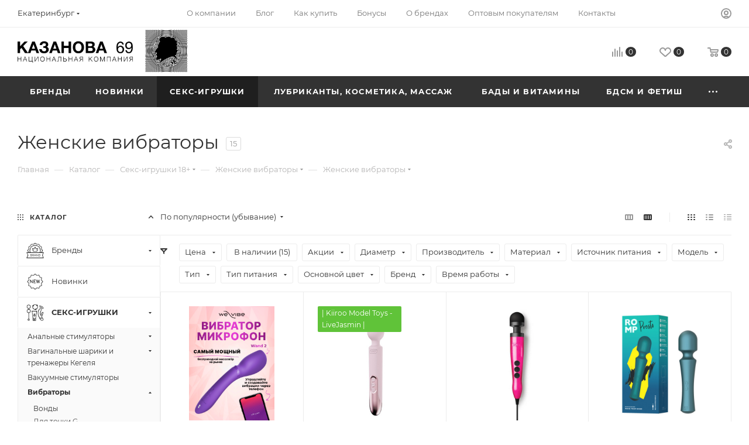

--- FILE ---
content_type: text/html; charset=UTF-8
request_url: https://kazanova.su/catalog/seks_igrushki/vibratory/vondy/
body_size: 104449
content:
    <!DOCTYPE html>
<html xmlns="http://www.w3.org/1999/xhtml" xml:lang="ru" lang="ru"  >
<head><link rel="canonical" href="https://kazanova.su/catalog/seks_igrushki/vibratory/vondy/">
	<title>Купить вибратор для женщин в секс-шопе онлайн | Казанова 69</title>
    <meta name="yandex-verification" content="19d8b1f2818fe95f" />
    <meta name="yandex-verification" content="24eb931820c0abd6" />
    <meta name="google-site-verification" content="AkaYzXhC9OdMgyv59Gd4Xys-C4fTLUb_GwUJ_J1EfAg" />
	<meta name='wmail-verification' content='965770b8d6188b4ba8305374e63c319d' />
    <meta name="cmsmagazine" content="a8f0398fc1705a17a38b43e0686d360b" />
	<meta name='Petal-Search-site-verification' content='14b5d96e50'/>
	<meta name="viewport" content="initial-scale=1.0, width=device-width, maximum-scale=1" />
	<meta name="HandheldFriendly" content="true" />
	<meta name="yes" content="yes" />
	<meta name="apple-mobile-web-app-status-bar-style" content="black" />
	<meta name="SKYPE_TOOLBAR" content="SKYPE_TOOLBAR_PARSER_COMPATIBLE" />
	<meta http-equiv="Content-Type" content="text/html; charset=UTF-8" />
<meta name="keywords" content="купить вибратор женский, купить вибратор для девушки" />
<meta name="description" content="Большой выбор женских вибраторов оптом и в розницу в секс-шопе Казанова 69. Купить вибратор для женщин и другие секс-игрушки в интернет-магазине по выгодным ценам с анонимной доставкой" />
<script data-skip-moving="true">(function(w, d, n) {var cl = "bx-core";var ht = d.documentElement;var htc = ht ? ht.className : undefined;if (htc === undefined || htc.indexOf(cl) !== -1){return;}var ua = n.userAgent;if (/(iPad;)|(iPhone;)/i.test(ua)){cl += " bx-ios";}else if (/Windows/i.test(ua)){cl += ' bx-win';}else if (/Macintosh/i.test(ua)){cl += " bx-mac";}else if (/Linux/i.test(ua) && !/Android/i.test(ua)){cl += " bx-linux";}else if (/Android/i.test(ua)){cl += " bx-android";}cl += (/(ipad|iphone|android|mobile|touch)/i.test(ua) ? " bx-touch" : " bx-no-touch");cl += w.devicePixelRatio && w.devicePixelRatio >= 2? " bx-retina": " bx-no-retina";var ieVersion = -1;if (/AppleWebKit/.test(ua)){cl += " bx-chrome";}else if (/Opera/.test(ua)){cl += " bx-opera";}else if (/Firefox/.test(ua)){cl += " bx-firefox";}ht.className = htc ? htc + " " + cl : cl;})(window, document, navigator);</script>

<link href="/bitrix/css/aspro.max/notice.css?16710205043623"  rel="stylesheet" />
<link href="/bitrix/js/ui/design-tokens/dist/ui.design-tokens.css?167515759924720"  rel="stylesheet" />
<link href="/bitrix/js/ui/fonts/opensans/ui.font.opensans.css?16710203052555"  rel="stylesheet" />
<link href="/bitrix/js/main/popup/dist/main.popup.bundle.css?168622055329861"  rel="stylesheet" />
<link href="/bitrix/css/twofingers.agelimit/style.css?17008002661629"  rel="stylesheet" />
<link href="/local/templates/.default/components/bitrix/catalog/main/style.css?167515764962661"  rel="stylesheet" />
<link href="/bitrix/templates/aspro_max/css/left_block_main_page.css?169812593121562"  rel="stylesheet" />
<link href="/local/templates/.default/components/bitrix/menu/left_front_catalog/style.css?16751576491582"  rel="stylesheet" />
<link href="/bitrix/components/aspro/smartseo.content/templates/.default/style.css?167102083780"  rel="stylesheet" />
<link href="/bitrix/templates/aspro_max/components/bitrix/catalog.smart.filter/main_compact_ajax/style.css?16710206311133"  rel="stylesheet" />
<link href="/local/templates/.default/components/bitrix/catalog.section/catalog_block/style.css?16988305152700"  rel="stylesheet" />
<link href="/bitrix/templates/aspro_max/css/bonus-system.min.css?16710206311535"  rel="stylesheet" />
<link href="/bitrix/templates/aspro_max/css/animation/animation_ext.css?16710206314934"  rel="stylesheet" />
<link href="/bitrix/templates/aspro_max/css/fonts/montserrat/css/montserrat.min.css?16710206315716"  data-template-style="true"  rel="stylesheet" />
<link href="/bitrix/templates/aspro_max/css/blocks/dark-light-theme.css?16710206312648"  data-template-style="true"  rel="stylesheet" />
<link href="/bitrix/templates/aspro_max/css/colored.css?16862205954022"  data-template-style="true"  rel="stylesheet" />
<link href="/bitrix/templates/aspro_max/vendor/css/bootstrap.css?1671020631114216"  data-template-style="true"  rel="stylesheet" />
<link href="/bitrix/templates/aspro_max/css/styles.css?1698125934202535"  data-template-style="true"  rel="stylesheet" />
<link href="/bitrix/templates/aspro_max/css/blocks/blocks.css?169812593423507"  data-template-style="true"  rel="stylesheet" />
<link href="/bitrix/templates/aspro_max/css/blocks/common.blocks/counter-state/counter-state.css?1698125934490"  data-template-style="true"  rel="stylesheet" />
<link href="/bitrix/templates/aspro_max/css/menu.css?169812593189131"  data-template-style="true"  rel="stylesheet" />
<link href="/bitrix/templates/aspro_max/css/catalog.css?167937577316771"  data-template-style="true"  rel="stylesheet" />
<link href="/bitrix/templates/aspro_max/vendor/css/ripple.css?1671020631854"  data-template-style="true"  rel="stylesheet" />
<link href="/bitrix/templates/aspro_max/css/stores.css?167515764610361"  data-template-style="true"  rel="stylesheet" />
<link href="/bitrix/templates/aspro_max/css/yandex_map.css?16710206317688"  data-template-style="true"  rel="stylesheet" />
<link href="/bitrix/templates/aspro_max/css/header_fixed.css?167102063113592"  data-template-style="true"  rel="stylesheet" />
<link href="/bitrix/templates/aspro_max/ajax/ajax.css?1671020631326"  data-template-style="true"  rel="stylesheet" />
<link href="/bitrix/templates/aspro_max/css/searchtitle.css?169812593111981"  data-template-style="true"  rel="stylesheet" />
<link href="/bitrix/templates/aspro_max/css/blocks/line-block.min.css?16710206314730"  data-template-style="true"  rel="stylesheet" />
<link href="/bitrix/templates/aspro_max/css/mega_menu.css?16981259311653"  data-template-style="true"  rel="stylesheet" />
<link href="/bitrix/templates/aspro_max/components/bitrix/menu/top/style.css?1671020631204"  data-template-style="true"  rel="stylesheet" />
<link href="/bitrix/templates/aspro_max/components/bitrix/breadcrumb/main/style.css?16751576492354"  data-template-style="true"  rel="stylesheet" />
<link href="/bitrix/templates/aspro_max/css/footer.css?176606103237272"  data-template-style="true"  rel="stylesheet" />
<link href="/bitrix/components/aspro/marketing.popup.max/templates/.default/style.css?16710205046229"  data-template-style="true"  rel="stylesheet" />
<link href="/bitrix/templates/aspro_max/styles.css?168500805721955"  data-template-style="true"  rel="stylesheet" />
<link href="/bitrix/templates/aspro_max/template_styles.css?1755783443483925"  data-template-style="true"  rel="stylesheet" />
<link href="/bitrix/templates/aspro_max/css/header.css?169812593936594"  data-template-style="true"  rel="stylesheet" />
<link href="/bitrix/templates/aspro_max/css/media.css?1698125934199478"  data-template-style="true"  rel="stylesheet" />
<link href="/bitrix/templates/aspro_max/css/h1-normal.css?167102063139"  data-template-style="true"  rel="stylesheet" />
<link href="/bitrix/templates/aspro_max/themes/custom_s1/theme.css?176606108054973"  data-template-style="true"  rel="stylesheet" />
<link href="/bitrix/templates/aspro_max/css/widths/width-1.css?16981259397458"  data-template-style="true"  rel="stylesheet" />
<link href="/bitrix/templates/aspro_max/css/fonts/font-10.css?16710206311097"  data-template-style="true"  rel="stylesheet" />
<link href="/bitrix/templates/aspro_max/css/custom.css?176643185126380"  data-template-style="true"  rel="stylesheet" />




<link href="/bitrix/templates/aspro_max/css/critical.css?167102063133" data-skip-moving="true" rel="stylesheet">
<meta name="theme-color" content="#333333">
<style>:root{--theme-base-color: #333333;--theme-base-opacity-color: #3333331a;--theme-base-color-lightness:20%;}</style>
<style>html {--theme-page-width: 1700px;--theme-page-width-padding: 30px}</style>
<link href="/bitrix/templates/aspro_max/css/print.css?167515764923591" data-template-style="true" rel="stylesheet" media="print">
					<script data-skip-moving="true" src="/bitrix/js/main/jquery/jquery-3.6.0.min.js"></script>
					<script data-skip-moving="true" src="/bitrix/templates/aspro_max/js/speed.min.js?=1675157646"></script>
<link rel="shortcut icon" href="/favicon.ico" type="image/x-icon" />
<link rel="apple-touch-icon" sizes="180x180" href="/upload/CMax/317/b2vyvzxbe0l7125ivtwjd5janwe6n2t6.jpg" />
<meta property="ya:interaction" content="XML_FORM" />
<meta property="ya:interaction:url" content="https://kazanova.su/catalog/seks_igrushki/vibratory/vondy/?mode=xml" />
<meta property="og:image" content="https://kazanova.su:443/upload/CMax/4ba/pt1ivyvlp5czorliv9kr6se3vivuqexy.png" />
<link rel="image_src" href="https://kazanova.su:443/upload/CMax/4ba/pt1ivyvlp5czorliv9kr6se3vivuqexy.png"  />
<meta property="og:title" content="Купить вибратор для женщин в секс-шопе онлайн | Казанова 69" />
<meta property="og:type" content="website" />
<meta property="og:url" content="https://kazanova.su:443/catalog/seks_igrushki/vibratory/vondy/" />
<meta property="og:description" content="Большой выбор женских вибраторов оптом и в розницу в секс-шопе Казанова 69. Купить вибратор для женщин и другие секс-игрушки в интернет-магазине по выгодным ценам с анонимной доставкой" />
<script src="/bitrix/templates/aspro_max/js/fetch/bottom_panel.js" data-skip-moving="true" defer=""></script>
<link rel="stylesheet" href="/local/opt/style.css">
<style>
.bx_filter_parameters_box[data-prop_code="in_stock_msk"] {
    display: none;
}
</style>
					<!-- Yandex.Metrika counter -->
	
	<noscript><div><img src="https://mc.yandex.ru/watch/1991917" style="position:absolute; left:-9999px;" alt="" /></div></noscript>
	<!-- /Yandex.Metrika counter -->
	<!-- Top.Mail.Ru counter -->
	
	<noscript><div><img src="https://top-fwz1.mail.ru/counter?id=2862470;js=na" style="position:absolute;left:-9999px;" alt="Top.Mail.Ru" /></div></noscript>
	<!-- /Top.Mail.Ru counter -->
	<!-- Top.Mail.Ru counter - НОВЫЙ ПИКСЕЛЬ ВК - 08.09.2023 -->
	
	<noscript><div><img src="https://top-fwz1.mail.ru/counter?id=3394509;js=na" style="position:absolute;left:-9999px;" alt="Top.Mail.Ru" /></div></noscript>
	<!-- /Top.Mail.Ru counter -->

	<!-- Google tag (gtag.js) -->
	
	
	<!-- End Google Tag Manager -->
	<!-- Google tag (gtag.js) -->
	
	
	<!-- End Google Tag Manager -->
	<!-- Google Tag Manager -->
	
	<!-- End Google Tag Manager -->
<script type='application/ld+json'>
	{
		"@context": "https://www.schema.org",
		"@type": "Organization",
		"name": "Секс-шоп в Екатеринбурге: интернет-магазин интим товаров для взрослых | Казанова 69",
		"url": "https://kazanova.su",
		"logo": "https://kazanova.su/upload/aspro.optimus/d00/y06wlnywnzuxn0q23ad51uafbumvc3bq.webp",
		"description": "Секс-шоп «Казанова 69» предлагает купить товары для взрослых в Екатеринбурге онлайн. Оригинальная продукция напрямую от мировых производителей. Анонимная доставка во все регионы РФ. 8(800)775-00-69",
		"telephone": "8 (343) 310-20-69",
		"address": {
			"@type": "PostalAddress",
			"streetAddress": "улица Чебышева, дом 4, оф. 216",
			"addressLocality": "Екатеринбург",
			"addressRegion": "Свердловская область",
			"postalCode": "620062",
			"addressCountry": "Россия"
		},
		"geo": {
			"@type": "GeoCoordinates",
			"longitude": "60.634844",
			"latitude": "56.839922"
		},
		"openingHoursSpecification": {
			"@type": "OpeningHoursSpecification",
			"dayOfWeek": [
				"Monday",
				"Tuesday",
				"Wednesday",
				"Thursday",
				"Friday",
				"Saturday",
				"Sunday"
			],
			"opens": "09:30",
			"closes": "18:00"
		},
		"department": [
			{
				"@type": "LocalBusiness",
				"name": "Секс-шоп в Екатеринбурге: интернет-магазин интим товаров для взрослых | Казанова 69",
				"image": "https://kazanova.su/upload/aspro.optimus/d00/y06wlnywnzuxn0q23ad51uafbumvc3bq.webp",
				"telephone": "+7 (343) 257-47-29",
				"address": {
					"@type": "PostalAddress",
					"streetAddress": "улица 8 марта, д. 127",
					"addressLocality": "Екатеринбург",
					"addressRegion": "Свердловская область",
					"postalCode": "620142",
					"addressCountry": "RU"
				},
				"geo": {
					"@type": "GeoCoordinates",
					"longitude": "60.610015",
					"latitude": "56.809965"
				},
				"openingHoursSpecification": {
					"@type": "OpeningHoursSpecification",
					"dayOfWeek": [
						"Monday",
						"Tuesday",
						"Wednesday",
						"Thursday",
						"Friday",
						"Saturday",
						"Sunday"
					],
					"opens": "09:00",
					"closes": "21:00"
				}
			},
			{
				"@type": "LocalBusiness",
				"name": "Секс-шоп в Екатеринбурге: интернет-магазин интим товаров для взрослых | Казанова 69",
				"image": "https://kazanova.su/upload/aspro.optimus/d00/y06wlnywnzuxn0q23ad51uafbumvc3bq.webp",
				"telephone": "+7 (343) 382-58-65",
				"address": {
					"@type": "PostalAddress",
					"streetAddress": "улица Краснолесья, д. 133",
					"addressLocality": "Екатеринбург",
					"addressRegion": "Свердловская область",
					"postalCode": "620105",
					"addressCountry": "RU"
				},
				"geo": {
					"@type": "GeoCoordinates",
					"longitude": "60.519546",
					"latitude": "56.793499"
				},
				"openingHoursSpecification": {
					"@type": "OpeningHoursSpecification",
					"dayOfWeek": [
						"Monday",
						"Tuesday",
						"Wednesday",
						"Thursday",
						"Friday",
						"Saturday",
						"Sunday"
					],
					"opens": "10:00",
					"closes": "22:00"
				}
			},
			{
				"@type": "LocalBusiness",
				"name": "Секс-шоп в Екатеринбурге: интернет-магазин интим товаров для взрослых | Казанова 69",
				"image": "https://kazanova.su/upload/aspro.optimus/d00/y06wlnywnzuxn0q23ad51uafbumvc3bq.webp",
				"telephone": "+7 (343) 311-60-19",
				"address": {
					"@type": "PostalAddress",
					"streetAddress": "улица Халтурина, д. 55",
					"addressLocality": "Екатеринбург",
					"addressRegion": "Свердловская область",
					"postalCode": "620034",
					"addressCountry": "RU"
				},
				"geo": {
					"@type": "GeoCoordinates",
					"longitude": "60.550277",
					"latitude": "56.8531"
				},
				"openingHoursSpecification": {
					"@type": "OpeningHoursSpecification",
					"dayOfWeek": [
						"Monday",
						"Tuesday",
						"Wednesday",
						"Thursday",
						"Friday",
						"Saturday",
						"Sunday"
					],
					"opens": "10:00",
					"closes": "22:00"
				}
			},
			{
				"@type": "LocalBusiness",
				"name": "Секс-шоп в Екатеринбурге: интернет-магазин интим товаров для взрослых | Казанова 69",
				"image": "https://kazanova.su/upload/aspro.optimus/d00/y06wlnywnzuxn0q23ad51uafbumvc3bq.webp",
				"telephone": "+7 (343) 346-39-87",
				"address": {
					"@type": "PostalAddress",
					"streetAddress": "улица Комсомольская, д. 2",
					"addressLocality": "Екатеринбург",
					"addressRegion": "Свердловская область",
					"postalCode": "620066",
					"addressCountry": "RU"
				},
				"geo": {
					"@type": "GeoCoordinates",
					"longitude": "60.653547",
					"latitude": "56.856048"
				},
				"openingHoursSpecification": {
					"@type": "OpeningHoursSpecification",
					"dayOfWeek": [
						"Monday",
						"Tuesday",
						"Wednesday",
						"Thursday",
						"Friday",
						"Saturday",
						"Sunday"
					],
					"opens": "10:00",
					"closes": "21:00"
				}
			},
			{
				"@type": "LocalBusiness",
				"name": "Секс-шоп в Екатеринбурге: интернет-магазин интим товаров для взрослых | Казанова 69",
				"image": "https://kazanova.su/upload/aspro.optimus/d00/y06wlnywnzuxn0q23ad51uafbumvc3bq.webp",
				"telephone": "+7 (343) 330-00-10",
				"address": {
					"@type": "PostalAddress",
					"streetAddress": "улица Победы, д. 42",
					"addressLocality": "Екатеринбург",
					"addressRegion": "Свердловская область",
					"postalCode": "620143",
					"addressCountry": "RU"
				},
				"geo": {
					"@type": "GeoCoordinates",
					"longitude": "60.595911",
					"latitude": "56.900648"
				},
				"openingHoursSpecification": {
					"@type": "OpeningHoursSpecification",
					"dayOfWeek": [
						"Monday",
						"Tuesday",
						"Wednesday",
						"Thursday",
						"Friday",
						"Saturday",
						"Sunday"
					],
					"opens": "10:00",
					"closes": "21:00"
				}
			},
			{
				"@type": "LocalBusiness",
				"name": "Секс-шоп в Екатеринбурге: интернет-магазин интим товаров для взрослых | Казанова 69",
				"image": "https://kazanova.su/upload/aspro.optimus/d00/y06wlnywnzuxn0q23ad51uafbumvc3bq.webp",
				"telephone": "+7 (343) 333-68-97",
				"address": {
					"@type": "PostalAddress",
					"streetAddress": "улица Старых Большевиков, д. 82/2",
					"addressLocality": "Екатеринбург",
					"addressRegion": "Свердловская область",
					"postalCode": "620135",
					"addressCountry": "RU"
				},
				"geo": {
					"@type": "GeoCoordinates",
					"longitude": "60.619941",
					"latitude": "56.901907"
				},
				"openingHoursSpecification": {
					"@type": "OpeningHoursSpecification",
					"dayOfWeek": [
						"Monday",
						"Tuesday",
						"Wednesday",
						"Thursday",
						"Friday",
						"Saturday",
						"Sunday"
					],
					"opens": "10:00",
					"closes": "21:00"
				}
			},
			{
				"@type": "LocalBusiness",
				"name": "Секс-шоп в Екатеринбурге: интернет-магазин интим товаров для взрослых | Казанова 69",
				"image": "https://kazanova.su/upload/aspro.optimus/d00/y06wlnywnzuxn0q23ad51uafbumvc3bq.webp",
				"telephone": "+7 (343) 346-72-66",
				"address": {
					"@type": "PostalAddress",
					"streetAddress": "улица Белинского, д. 175",
					"addressLocality": "Екатеринбург",
					"addressRegion": "Свердловская область",
					"postalCode": "620089",
					"addressCountry": "RU"
				},
				"geo": {
					"@type": "GeoCoordinates",
					"longitude": "60.635006",
					"latitude": "56.797817"
				},
				"openingHoursSpecification": {
					"@type": "OpeningHoursSpecification",
					"dayOfWeek": [
						"Monday",
						"Tuesday",
						"Wednesday",
						"Thursday",
						"Friday",
						"Saturday",
						"Sunday"
					],
					"opens": "10:00",
					"closes": "22:00"
				}
			},
			{
				"@type": "LocalBusiness",
				"name": "Секс-шоп в Екатеринбурге: интернет-магазин интим товаров для взрослых | Казанова 69",
				"image": "https://kazanova.su/upload/aspro.optimus/d00/y06wlnywnzuxn0q23ad51uafbumvc3bq.webp",
				"telephone": "+7 (343) 261-38-39",
				"address": {
					"@type": "PostalAddress",
					"streetAddress": "улица Декабристов, д. 16/18 Б",
					"addressLocality": "Екатеринбург",
					"addressRegion": "Свердловская область",
					"postalCode": "620026",
					"addressCountry": "RU"
				},
				"geo": {
					"@type": "GeoCoordinates",
					"longitude": "60.620867",
					"latitude": "56.825089"
				},
				"openingHoursSpecification": {
					"@type": "OpeningHoursSpecification",
					"dayOfWeek": [
						"Monday",
						"Tuesday",
						"Wednesday",
						"Thursday",
						"Friday",
						"Saturday",
						"Sunday"
					],
					"opens": "10:00",
					"closes": "21:00"
				}
			},
			{
				"@type": "LocalBusiness",
				"name": "Секс-шоп в Екатеринбурге: интернет-магазин интим товаров для взрослых | Казанова 69",
				"image": "https://kazanova.su/upload/aspro.optimus/d00/y06wlnywnzuxn0q23ad51uafbumvc3bq.webp",
				"telephone": "+7 (343) 231-57-17",
				"address": {
					"@type": "PostalAddress",
					"streetAddress": "улица Крауля, д. 8",
					"addressLocality": "Екатеринбург",
					"addressRegion": "Свердловская область",
					"postalCode": "620109",
					"addressCountry": "RU"
				},
				"geo": {
					"@type": "GeoCoordinates",
					"longitude": "60.565467",
					"latitude": "56.830049"
				},
				"openingHoursSpecification": {
					"@type": "OpeningHoursSpecification",
					"dayOfWeek": [
						"Monday",
						"Tuesday",
						"Wednesday",
						"Thursday",
						"Friday",
						"Saturday",
						"Sunday"
					],
					"opens": "09:00",
					"closes": "21:00"
				}
			},
			{
				"@type": "LocalBusiness",
				"name": "Секс-шоп в Екатеринбурге: интернет-магазин интим товаров для взрослых | Казанова 69",
				"image": "https://kazanova.su/upload/aspro.optimus/d00/y06wlnywnzuxn0q23ad51uafbumvc3bq.webp",
				"telephone": "+7 (343) 344-82-69",
				"address": {
					"@type": "PostalAddress",
					"streetAddress": "улица Мичурина, д. 56",
					"addressLocality": "Екатеринбург",
					"addressRegion": "Свердловская область",
					"postalCode": "620075",
					"addressCountry": "RU"
				},
				"geo": {
					"@type": "GeoCoordinates",
					"longitude": "60.627793",
					"latitude": "56.843127"
				},
				"openingHoursSpecification": {
					"@type": "OpeningHoursSpecification",
					"dayOfWeek": [
						"Monday",
						"Tuesday",
						"Wednesday",
						"Thursday",
						"Friday",
						"Saturday",
						"Sunday"
					],
					"opens": "10:00",
					"closes": "21:00"
				}
			},
			{
				"@type": "LocalBusiness",
				"name": "Секс-шоп в Екатеринбурге: интернет-магазин интим товаров для взрослых | Казанова 69",
				"image": "https://kazanova.su/upload/aspro.optimus/d00/y06wlnywnzuxn0q23ad51uafbumvc3bq.webp",
				"telephone": "+7 (343) 253-72-74",
				"address": {
					"@type": "PostalAddress",
					"streetAddress": "улица Малышева, д. 5",
					"addressLocality": "Екатеринбург",
					"addressRegion": "Свердловская область",
					"postalCode": "620014",
					"addressCountry": "RU"
				},
				"geo": {
					"@type": "GeoCoordinates",
					"longitude": "60.582374",
					"latitude": "56.832969"
				},
				"openingHoursSpecification": {
					"@type": "OpeningHoursSpecification",
					"dayOfWeek": [
						"Monday",
						"Tuesday",
						"Wednesday",
						"Thursday",
						"Friday",
						"Saturday",
						"Sunday"
					],
					"opens": "10:00",
					"closes": "22:00"
				}
			},
			{
				"@type": "LocalBusiness",
				"name": "Секс-шоп в Екатеринбурге: интернет-магазин интим товаров для взрослых | Казанова 69",
				"image": "https://kazanova.su/upload/aspro.optimus/d00/y06wlnywnzuxn0q23ad51uafbumvc3bq.webp",
				"telephone": "+7 (343) 346-71-96",
				"address": {
					"@type": "PostalAddress",
					"streetAddress": "улица Луначарского, д. 133",
					"addressLocality": "Екатеринбург",
					"addressRegion": "Свердловская область",
					"postalCode": "620075",
					"addressCountry": "RU"
				},
				"geo": {
					"@type": "GeoCoordinates",
					"longitude": "60.612925",
					"latitude": "56.836145"
				},
				"openingHoursSpecification": {
					"@type": "OpeningHoursSpecification",
					"dayOfWeek": [
						"Monday",
						"Tuesday",
						"Wednesday",
						"Thursday",
						"Friday",
						"Saturday",
						"Sunday"
					],
					"opens": "10:00",
					"closes": "22:00"
				}
			},
			{
				"@type": "LocalBusiness",
				"name": "Секс-шоп в Екатеринбурге: интернет-магазин интим товаров для взрослых | Казанова 69",
				"image": "https://kazanova.su/upload/aspro.optimus/d00/y06wlnywnzuxn0q23ad51uafbumvc3bq.webp",
				"telephone": "+7 (343) 371-20-77",
				"address": {
					"@type": "PostalAddress",
					"streetAddress": "улица Карла Либкнехта, д. 2",
					"addressLocality": "Екатеринбург",
					"addressRegion": "Свердловская область",
					"postalCode": "620075",
					"addressCountry": "RU"
				},
				"geo": {
					"@type": "GeoCoordinates",
					"longitude": "60.621379",
					"latitude": "56.838804"
				},
				"openingHoursSpecification": {
					"@type": "OpeningHoursSpecification",
					"dayOfWeek": [
						"Monday",
						"Tuesday",
						"Wednesday",
						"Thursday",
						"Friday",
						"Saturday",
						"Sunday"
					],
					"opens": "10:00",
					"closes": "22:00"
				}
			},
			{
				"@type": "LocalBusiness",
				"name": "Секс-шоп в Екатеринбурге: интернет-магазин интим товаров для взрослых | Казанова 69",
				"image": "https://kazanova.su/upload/aspro.optimus/d00/y06wlnywnzuxn0q23ad51uafbumvc3bq.webp",
				"telephone": "+7 (343) 346-72-31",
				"address": {
					"@type": "PostalAddress",
					"streetAddress": "улица Ленина, д. 24/8",
					"addressLocality": "Екатеринбург",
					"addressRegion": "Свердловская область",
					"postalCode": "620904",
					"addressCountry": "RU"
				},
				"geo": {
					"@type": "GeoCoordinates",
					"longitude": "60.593612",
					"latitude": "56.836938"
				},
				"openingHoursSpecification": {
					"@type": "OpeningHoursSpecification",
					"dayOfWeek": [
						"Monday",
						"Tuesday",
						"Wednesday",
						"Thursday",
						"Friday",
						"Saturday",
						"Sunday"
					],
					"opens": "10:00",
					"closes": "21:00"
				}
			},
			{
				"@type": "LocalBusiness",
				"name": "Секс-шоп в Екатеринбурге: интернет-магазин интим товаров для взрослых | Казанова 69",
				"image": "https://kazanova.su/upload/aspro.optimus/d00/y06wlnywnzuxn0q23ad51uafbumvc3bq.webp",
				"telephone": "+7 (343) 362-42-04",
				"address": {
					"@type": "PostalAddress",
					"streetAddress": "улица Блюхера, д. 18",
					"addressLocality": "Екатеринбург",
					"addressRegion": "Свердловская область",
					"postalCode": "620137",
					"addressCountry": "RU"
				},
				"geo": {
					"@type": "GeoCoordinates",
					"longitude": "60.645328",
					"latitude": "56.853011"
				},
				"openingHoursSpecification": {
					"@type": "OpeningHoursSpecification",
					"dayOfWeek": [
						"Monday",
						"Tuesday",
						"Wednesday",
						"Thursday",
						"Friday",
						"Saturday",
						"Sunday"
					],
					"opens": "09:00",
					"closes": "21:00"
				}
			}
		],
		"sameAs": ["https://vk.com/kaz69", "http://www.youtube.com/user/Kazanova69russia"]
	}
</script>
</head>
<body class=" site_s1  fill_bg_n catalog-delayed-btn-Y theme-light" id="main" data-site="/">
		
	<div id="panel"></div>
	
				<!--'start_frame_cache_basketitems-component-block'-->												<div id="ajax_basket"></div>
					<!--'end_frame_cache_basketitems-component-block'-->								<div class="cd-modal-bg"></div>
		<script data-skip-moving="true">var solutionName = 'arMaxOptions';</script>
		<script src="/bitrix/templates/aspro_max/js/setTheme.php?site_id=s1&site_dir=/" data-skip-moving="true"></script>
				<div class="wrapper1  header_bgcolored long_header colored_header with_left_block  catalog_page basket_normal basket_fill_WHITE side_LEFT block_side_NORMAL catalog_icons_Y banner_auto with_fast_view mheader-v4 header-v8 header-font-lower_N regions_Y title_position_LEFT footer-v1 front-vindex1 mfixed_Y mfixed_view_always title-v3 lazy_N with_phones compact-catalog dark-hover-overlay normal-catalog-img landing-normal big-banners-mobile-slider bottom-icons-panel-Y compact-breadcrumbs-N catalog-delayed-btn-Y  ">

<div class="mega_fixed_menu scrollblock">
	<div class="maxwidth-theme">
		<svg class="svg svg-close" width="14" height="14" viewBox="0 0 14 14">
		  <path data-name="Rounded Rectangle 568 copy 16" d="M1009.4,953l5.32,5.315a0.987,0.987,0,0,1,0,1.4,1,1,0,0,1-1.41,0L1008,954.4l-5.32,5.315a0.991,0.991,0,0,1-1.4-1.4L1006.6,953l-5.32-5.315a0.991,0.991,0,0,1,1.4-1.4l5.32,5.315,5.31-5.315a1,1,0,0,1,1.41,0,0.987,0.987,0,0,1,0,1.4Z" transform="translate(-1001 -946)"></path>
		</svg>
		<i class="svg svg-close mask arrow"></i>
		<div class="row">
			<div class="col-md-9">
				<div class="left_menu_block">
					<div class="logo_block flexbox flexbox--row align-items-normal">
						<div class="logo">
							<!--'start_frame_cache_header-buffered-logo1'--><a href="/"><img src="/upload/CMax/4ba/pt1ivyvlp5czorliv9kr6se3vivuqexy.png" alt="Казанова 69" title="Казанова 69" data-src="" /></a><!--'end_frame_cache_header-buffered-logo1'-->						</div>
						<div class="top-description addr">
							Анонимная доставка по России 1-4 дня и по странам СНГ 4-14 дней.						</div>
					</div>
					<div class="search_block">
						<div class="search_wrap">
							<div class="search-block">
									<div class="search-wrapper">
		<div id="title-search_mega_menu">
			<form action="/catalog/" class="search search--hastype">
				<div class="search-input-div">
					<input class="search-input" id="title-search-input_mega_menu" type="text" name="q" value="" placeholder="Поиск" size="20" maxlength="50" autocomplete="off" />
				</div>
				<div class="search-button-div">
					<button class="btn btn-search" type="submit" name="s" value="Найти"><i class="svg search2  inline " aria-hidden="true"><svg width="17" height="17" ><use xlink:href="/bitrix/templates/aspro_max/images/svg/header_icons_srite.svg#search"></use></svg></i></button>
											<div class="dropdown-select searchtype">
							<input type="hidden" name="type" value="catalog" />
							<div class="dropdown-select__title darken font_xs">
								<span>Каталог</span>
								<i class="svg  svg-inline-search-down" aria-hidden="true" ><svg xmlns="http://www.w3.org/2000/svg" width="5" height="3" viewBox="0 0 5 3"><path class="cls-1" d="M250,80h5l-2.5,3Z" transform="translate(-250 -80)"/></svg></i>							</div>
							<div class="dropdown-select__list dropdown-menu-wrapper" role="menu">
								<!--noindex-->
								<div class="dropdown-menu-inner rounded3">
									<div class="dropdown-select__list-item font_xs">
										<span class="dropdown-select__list-link darken" data-type="all">
											<span>По всему сайту</span>
										</span>
									</div>
									<div class="dropdown-select__list-item font_xs">
										<span class="dropdown-select__list-link dropdown-select__list-link--current" data-type="catalog">
											<span>По каталогу</span>
										</span>
									</div>
								</div>
								<!--/noindex-->
							</div>
						</div>
					<span class="close-block inline-search-hide"><span class="svg svg-close close-icons"></span></span>
				</div>
			</form>
		</div>
	</div>
							</div>
						</div>
					</div>
										<!-- noindex -->

	<div class="burger_menu_wrapper">
		
			<div class="top_link_wrapper">
				<div class="menu-item dropdown catalog wide_menu   active">
					<div class="wrap">
						<a class="dropdown-toggle" href="/catalog/">
							<div class="link-title color-theme-hover">
																	<i class="svg inline  svg-inline-icon_catalog" aria-hidden="true" ><svg xmlns="http://www.w3.org/2000/svg" width="10" height="10" viewBox="0 0 10 10"><path  data-name="Rounded Rectangle 969 copy 7" class="cls-1" d="M644,76a1,1,0,1,1-1,1A1,1,0,0,1,644,76Zm4,0a1,1,0,1,1-1,1A1,1,0,0,1,648,76Zm4,0a1,1,0,1,1-1,1A1,1,0,0,1,652,76Zm-8,4a1,1,0,1,1-1,1A1,1,0,0,1,644,80Zm4,0a1,1,0,1,1-1,1A1,1,0,0,1,648,80Zm4,0a1,1,0,1,1-1,1A1,1,0,0,1,652,80Zm-8,4a1,1,0,1,1-1,1A1,1,0,0,1,644,84Zm4,0a1,1,0,1,1-1,1A1,1,0,0,1,648,84Zm4,0a1,1,0,1,1-1,1A1,1,0,0,1,652,84Z" transform="translate(-643 -76)"/></svg></i>																Каталог							</div>
						</a>
													<span class="tail"></span>
							<div class="burger-dropdown-menu row">
								<div class="menu-wrapper" >
									
																														<div class="col-md-4 dropdown-submenu  has_img">
																						<a href="/catalog/brendy/" class="color-theme-hover" title="Бренды">
												<span class="name option-font-bold">Бренды</span>
											</a>
																								<div class="burger-dropdown-menu toggle_menu">
																																									<div class="menu-item   ">
															<a href="/catalog/brendy/arcwave/" title="Arcwave">
																<span class="name color-theme-hover">Arcwave</span>
															</a>
																													</div>
																																									<div class="menu-item   ">
															<a href="/catalog/brendy/bathmate/" title="Bathmate">
																<span class="name color-theme-hover">Bathmate</span>
															</a>
																													</div>
																																									<div class="menu-item   ">
															<a href="/catalog/brendy/candy_girl/" title="Candy girl">
																<span class="name color-theme-hover">Candy girl</span>
															</a>
																													</div>
																																									<div class="menu-item   ">
															<a href="/catalog/brendy/cnex/" title="CNEX">
																<span class="name color-theme-hover">CNEX</span>
															</a>
																													</div>
																																									<div class="menu-item   ">
															<a href="/catalog/brendy/dildos_assorted/" title="Dildos Assorted">
																<span class="name color-theme-hover">Dildos Assorted</span>
															</a>
																													</div>
																																									<div class="menu-item   ">
															<a href="/catalog/brendy/doxy/" title="Doxy">
																<span class="name color-theme-hover">Doxy</span>
															</a>
																													</div>
																																									<div class="menu-item   ">
															<a href="/catalog/brendy/fifty_shades_of_grey/" title="Fifty Shades of Grey">
																<span class="name color-theme-hover">Fifty Shades of Grey</span>
															</a>
																													</div>
																																									<div class="menu-item   ">
															<a href="/catalog/brendy/fleshlight/" title="Fleshlight">
																<span class="name color-theme-hover">Fleshlight</span>
															</a>
																													</div>
																																									<div class="menu-item   ">
															<a href="/catalog/brendy/friday_bae/" title="Friday Bae">
																<span class="name color-theme-hover">Friday Bae</span>
															</a>
																													</div>
																																									<div class="menu-item   ">
															<a href="/catalog/brendy/happy_rabbit/" title="Happy Rabbit">
																<span class="name color-theme-hover">Happy Rabbit</span>
															</a>
																													</div>
																																									<div class="menu-item collapsed  ">
															<a href="/catalog/brendy/iroha/" title="Iroha">
																<span class="name color-theme-hover">Iroha</span>
															</a>
																													</div>
																																									<div class="menu-item collapsed  ">
															<a href="/catalog/brendy/fuzu/" title="Fuzu">
																<span class="name color-theme-hover">Fuzu</span>
															</a>
																													</div>
																																									<div class="menu-item collapsed  ">
															<a href="/catalog/brendy/joydivision/" title="JoyDivision">
																<span class="name color-theme-hover">JoyDivision</span>
															</a>
																													</div>
																																									<div class="menu-item collapsed  ">
															<a href="/catalog/brendy/joydrops/" title="Joydrops">
																<span class="name color-theme-hover">Joydrops</span>
															</a>
																													</div>
																																									<div class="menu-item collapsed  ">
															<a href="/catalog/brendy/kiiroo/" title="Kiiroo">
																<span class="name color-theme-hover">Kiiroo</span>
															</a>
																													</div>
																																									<div class="menu-item collapsed  ">
															<a href="/catalog/brendy/liberator/" title="Liberator">
																<span class="name color-theme-hover">Liberator</span>
															</a>
																													</div>
																																									<div class="menu-item collapsed  ">
															<a href="/catalog/brendy/lovehoney/" title="Lovehoney">
																<span class="name color-theme-hover">Lovehoney</span>
															</a>
																													</div>
																																									<div class="menu-item collapsed  ">
															<a href="/catalog/brendy/luxe/" title="Luxe">
																<span class="name color-theme-hover">Luxe</span>
															</a>
																													</div>
																																									<div class="menu-item collapsed  ">
															<a href="/catalog/brendy/magic_motion/" title="Magic Motion">
																<span class="name color-theme-hover">Magic Motion</span>
															</a>
																													</div>
																																									<div class="menu-item collapsed  ">
															<a href="/catalog/brendy/male_edge_jes_extender/" title="Male Edge & Jes Extender">
																<span class="name color-theme-hover">Male Edge & Jes Extender</span>
															</a>
																													</div>
																																									<div class="menu-item collapsed  ">
															<a href="/catalog/brendy/maxus/" title="MAXUS">
																<span class="name color-theme-hover">MAXUS</span>
															</a>
																													</div>
																																									<div class="menu-item collapsed  ">
															<a href="/catalog/brendy/my_size_1/" title="My Size">
																<span class="name color-theme-hover">My Size</span>
															</a>
																													</div>
																																									<div class="menu-item collapsed  ">
															<a href="/catalog/brendy/mystim/" title="Mystim">
																<span class="name color-theme-hover">Mystim</span>
															</a>
																													</div>
																																									<div class="menu-item collapsed  ">
															<a href="/catalog/brendy/naked_factory/" title="Naked Factory">
																<span class="name color-theme-hover">Naked Factory</span>
															</a>
																													</div>
																																									<div class="menu-item collapsed  ">
															<a href="/catalog/brendy/nexus/" title="Nexus">
																<span class="name color-theme-hover">Nexus</span>
															</a>
																													</div>
																																									<div class="menu-item collapsed  ">
															<a href="/catalog/brendy/orion/" title="Orion">
																<span class="name color-theme-hover">Orion</span>
															</a>
																													</div>
																																									<div class="menu-item collapsed  ">
															<a href="/catalog/brendy/petits_joujoux/" title="Petits JouJoux">
																<span class="name color-theme-hover">Petits JouJoux</span>
															</a>
																													</div>
																																									<div class="menu-item collapsed  ">
															<a href="/catalog/brendy/pipedream/" title="PipeDream">
																<span class="name color-theme-hover">PipeDream</span>
															</a>
																													</div>
																																									<div class="menu-item collapsed  ">
															<a href="/catalog/brendy/pjur/" title="pjur">
																<span class="name color-theme-hover">pjur</span>
															</a>
																													</div>
																																									<div class="menu-item collapsed  ">
															<a href="/catalog/brendy/potential_69/" title="Potential 69">
																<span class="name color-theme-hover">Potential 69</span>
															</a>
																													</div>
																																									<div class="menu-item collapsed  ">
															<a href="/catalog/brendy/romp/" title="Romp">
																<span class="name color-theme-hover">Romp</span>
															</a>
																													</div>
																																									<div class="menu-item collapsed  ">
															<a href="/catalog/brendy/sagami/" title="Sagami">
																<span class="name color-theme-hover">Sagami</span>
															</a>
																													</div>
																																									<div class="menu-item collapsed  ">
															<a href="/catalog/brendy/sauce/" title="Sauce">
																<span class="name color-theme-hover">Sauce</span>
															</a>
																													</div>
																																									<div class="menu-item collapsed  ">
															<a href="/catalog/brendy/scala/" title="Scala">
																<span class="name color-theme-hover">Scala</span>
															</a>
																													</div>
																																									<div class="menu-item collapsed  ">
															<a href="/catalog/brendy/selove/" title="Selove">
																<span class="name color-theme-hover">Selove</span>
															</a>
																													</div>
																																									<div class="menu-item collapsed  ">
															<a href="/catalog/brendy/sexy_life/" title="Sexy Life">
																<span class="name color-theme-hover">Sexy Life</span>
															</a>
																													</div>
																																									<div class="menu-item collapsed  ">
															<a href="/catalog/brendy/silexd/" title="SILEXD">
																<span class="name color-theme-hover">SILEXD</span>
															</a>
																													</div>
																																									<div class="menu-item collapsed  ">
															<a href="/catalog/brendy/strap_on_me/" title="Strap-On-Me">
																<span class="name color-theme-hover">Strap-On-Me</span>
															</a>
																													</div>
																																									<div class="menu-item collapsed  ">
															<a href="/catalog/brendy/super_caps/" title="Super Caps">
																<span class="name color-theme-hover">Super Caps</span>
															</a>
																													</div>
																																									<div class="menu-item collapsed  ">
															<a href="/catalog/brendy/tenga/" title="Tenga">
																<span class="name color-theme-hover">Tenga</span>
															</a>
																													</div>
																																									<div class="menu-item collapsed  ">
															<a href="/catalog/brendy/upko/" title="UPKO">
																<span class="name color-theme-hover">UPKO</span>
															</a>
																													</div>
																																									<div class="menu-item collapsed  ">
															<a href="/catalog/brendy/we_vibe/" title="We-vibe">
																<span class="name color-theme-hover">We-vibe</span>
															</a>
																													</div>
																																									<div class="menu-item collapsed  ">
															<a href="/catalog/brendy/womanizer/" title="Womanizer">
																<span class="name color-theme-hover">Womanizer</span>
															</a>
																													</div>
																																									<div class="menu-item collapsed  ">
															<a href="/catalog/brendy/yesforlov/" title="YESforLOV">
																<span class="name color-theme-hover">YESforLOV</span>
															</a>
																													</div>
																																									<div class="menu-item collapsed  ">
															<a href="/catalog/brendy/androgeron/" title="Андрогерон">
																<span class="name color-theme-hover">Андрогерон</span>
															</a>
																													</div>
																																									<div class="menu-item collapsed  ">
															<a href="/catalog/brendy/fulibao/" title="Фулибао">
																<span class="name color-theme-hover">Фулибао</span>
															</a>
																													</div>
																									</div>
																					</div>
									
																														<div class="col-md-4   has_img">
																						<a href="/catalog/novinki/" class="color-theme-hover" title="Новинки">
												<span class="name option-font-bold">Новинки</span>
											</a>
																					</div>
									
																														<div class="col-md-4 dropdown-submenu active has_img">
																						<a href="/catalog/seks_igrushki/" class="color-theme-hover" title="СЕКС-ИГРУШКИ">
												<span class="name option-font-bold">СЕКС-ИГРУШКИ</span>
											</a>
																								<div class="burger-dropdown-menu toggle_menu">
																																									<div class="menu-item  dropdown-submenu ">
															<a href="/catalog/seks_igrushki/analnye_stimulyatory/" title="Анальные стимуляторы">
																<span class="name color-theme-hover">Анальные стимуляторы</span>
															</a>
																															<div class="burger-dropdown-menu with_padding">
																																			<div class="menu-item ">
																			<a href="/catalog/seks_igrushki/analnye_stimulyatory/vtulki_bez_vibratsii/" title="Втулки без вибрации">
																				<span class="name color-theme-hover">Втулки без вибрации</span>
																			</a>
																		</div>
																																			<div class="menu-item ">
																			<a href="/catalog/seks_igrushki/analnye_stimulyatory/vtulki_s_vibratsiey/" title="Втулки с вибрацией">
																				<span class="name color-theme-hover">Втулки с вибрацией</span>
																			</a>
																		</div>
																																			<div class="menu-item ">
																			<a href="/catalog/seks_igrushki/analnye_stimulyatory/gigiena_dush/" title="Гигиена, душ">
																				<span class="name color-theme-hover">Гигиена, душ</span>
																			</a>
																		</div>
																																			<div class="menu-item ">
																			<a href="/catalog/seks_igrushki/analnye_stimulyatory/interaktivnye_rabotayut_s_prilozheniem/" title="Интерактивные">
																				<span class="name color-theme-hover">Интерактивные</span>
																			</a>
																		</div>
																																			<div class="menu-item ">
																			<a href="/catalog/seks_igrushki/analnye_stimulyatory/massazhery_prostaty/" title="Массажеры простаты">
																				<span class="name color-theme-hover">Массажеры простаты</span>
																			</a>
																		</div>
																																			<div class="menu-item ">
																			<a href="/catalog/seks_igrushki/analnye_stimulyatory/shariki_i_tsepochki/" title="Шарики и цепочки">
																				<span class="name color-theme-hover">Шарики и цепочки</span>
																			</a>
																		</div>
																																	</div>
																													</div>
																																									<div class="menu-item  dropdown-submenu ">
															<a href="/catalog/seks_igrushki/vaginalnye_shariki_i_trenazhery_kegelya/" title="Вагинальные шарики и тренажеры Кегеля">
																<span class="name color-theme-hover">Вагинальные шарики и тренажеры Кегеля</span>
															</a>
																															<div class="burger-dropdown-menu with_padding">
																																			<div class="menu-item ">
																			<a href="/catalog/seks_igrushki/vaginalnye_shariki_i_trenazhery_kegelya/interaktivnye_rabotayut_s_prilozheniem/" title="Интерактивные">
																				<span class="name color-theme-hover">Интерактивные</span>
																			</a>
																		</div>
																																			<div class="menu-item ">
																			<a href="/catalog/seks_igrushki/vaginalnye_shariki_i_trenazhery_kegelya/klassicheskie/" title="Классические">
																				<span class="name color-theme-hover">Классические</span>
																			</a>
																		</div>
																																			<div class="menu-item ">
																			<a href="/catalog/seks_igrushki/vaginalnye_shariki_i_trenazhery_kegelya/trenazhery_kegelya/" title="Тренажеры Кегеля">
																				<span class="name color-theme-hover">Тренажеры Кегеля</span>
																			</a>
																		</div>
																																	</div>
																													</div>
																																									<div class="menu-item   ">
															<a href="/catalog/seks_igrushki/vakuumnye_stimulyatory/" title="Вакуумные стимуляторы">
																<span class="name color-theme-hover">Вакуумные стимуляторы</span>
															</a>
																													</div>
																																									<div class="menu-item  dropdown-submenu active">
															<a href="/catalog/seks_igrushki/vibratory/" title="Вибраторы">
																<span class="name color-theme-hover">Вибраторы</span>
															</a>
																															<div class="burger-dropdown-menu with_padding">
																																			<div class="menu-item active">
																			<a href="/catalog/seks_igrushki/vibratory/vondy/" title="Вонды">
																				<span class="name color-theme-hover">Вонды</span>
																			</a>
																		</div>
																																			<div class="menu-item ">
																			<a href="/catalog/seks_igrushki/vibratory/dlya_tochki_g/" title="Для точки G">
																				<span class="name color-theme-hover">Для точки G</span>
																			</a>
																		</div>
																																			<div class="menu-item ">
																			<a href="/catalog/seks_igrushki/vibratory/dlya_klitora_1/" title="Для клитора">
																				<span class="name color-theme-hover">Для клитора</span>
																			</a>
																		</div>
																																			<div class="menu-item ">
																			<a href="/catalog/seks_igrushki/vibratory/dlya_trusikov/" title="Для трусиков">
																				<span class="name color-theme-hover">Для трусиков</span>
																			</a>
																		</div>
																																			<div class="menu-item ">
																			<a href="/catalog/seks_igrushki/vibratory/interaktivnye/" title="Интерактивные">
																				<span class="name color-theme-hover">Интерактивные</span>
																			</a>
																		</div>
																																			<div class="menu-item ">
																			<a href="/catalog/seks_igrushki/vibratory/dlya_par_1/" title="Для пар">
																				<span class="name color-theme-hover">Для пар</span>
																			</a>
																		</div>
																																			<div class="menu-item ">
																			<a href="/catalog/seks_igrushki/vibratory/mnogofunktsionalnye/" title="Многофункциональные">
																				<span class="name color-theme-hover">Многофункциональные</span>
																			</a>
																		</div>
																																			<div class="menu-item ">
																			<a href="/catalog/seks_igrushki/vibratory/realistichnye/" title="Реалистичные">
																				<span class="name color-theme-hover">Реалистичные</span>
																			</a>
																		</div>
																																			<div class="menu-item ">
																			<a href="/catalog/seks_igrushki/vibratory/vibro_yaytsa_vibro_puli/" title="Вибро-яйца, вибро-пули">
																				<span class="name color-theme-hover">Вибро-яйца, вибро-пули</span>
																			</a>
																		</div>
																																	</div>
																													</div>
																																									<div class="menu-item  dropdown-submenu ">
															<a href="/catalog/seks_igrushki/koltsa_i_nasadki/" title="Кольца и насадки">
																<span class="name color-theme-hover">Кольца и насадки</span>
															</a>
																															<div class="burger-dropdown-menu with_padding">
																																			<div class="menu-item ">
																			<a href="/catalog/seks_igrushki/koltsa_i_nasadki/bez_vibratsii/" title="Без вибрации">
																				<span class="name color-theme-hover">Без вибрации</span>
																			</a>
																		</div>
																																			<div class="menu-item ">
																			<a href="/catalog/seks_igrushki/koltsa_i_nasadki/s_vibratsiey/" title="С вибрацией">
																				<span class="name color-theme-hover">С вибрацией</span>
																			</a>
																		</div>
																																	</div>
																													</div>
																																									<div class="menu-item  dropdown-submenu ">
															<a href="/catalog/seks_igrushki/masturbatory/" title="Мастурбаторы">
																<span class="name color-theme-hover">Мастурбаторы</span>
															</a>
																															<div class="burger-dropdown-menu with_padding">
																																			<div class="menu-item ">
																			<a href="/catalog/seks_igrushki/masturbatory/soputstvuyushchie_tovary_so_skidkoy/" title="Сопутствующие товары со скидкой">
																				<span class="name color-theme-hover">Сопутствующие товары со скидкой</span>
																			</a>
																		</div>
																																			<div class="menu-item ">
																			<a href="/catalog/seks_igrushki/masturbatory/bez_vibratsii/" title="Без вибрации">
																				<span class="name color-theme-hover">Без вибрации</span>
																			</a>
																		</div>
																																			<div class="menu-item ">
																			<a href="/catalog/seks_igrushki/masturbatory/avtomaticheskie/" title="Автоматические">
																				<span class="name color-theme-hover">Автоматические</span>
																			</a>
																		</div>
																																			<div class="menu-item ">
																			<a href="/catalog/seks_igrushki/masturbatory/odnorazovye/" title="Одноразовые">
																				<span class="name color-theme-hover">Одноразовые</span>
																			</a>
																		</div>
																																			<div class="menu-item ">
																			<a href="/catalog/seks_igrushki/masturbatory/realistichnye_2/" title="Реалистичные">
																				<span class="name color-theme-hover">Реалистичные</span>
																			</a>
																		</div>
																																			<div class="menu-item ">
																			<a href="/catalog/seks_igrushki/masturbatory/interaktivnye/" title="Интерактивные">
																				<span class="name color-theme-hover">Интерактивные</span>
																			</a>
																		</div>
																																			<div class="menu-item ">
																			<a href="/catalog/seks_igrushki/masturbatory/s_vibratsiey/" title="С вибрацией">
																				<span class="name color-theme-hover">С вибрацией</span>
																			</a>
																		</div>
																																	</div>
																													</div>
																																									<div class="menu-item   ">
															<a href="/catalog/seks_igrushki/nabory_igrushek/" title="Наборы игрушек">
																<span class="name color-theme-hover">Наборы игрушек</span>
															</a>
																													</div>
																																									<div class="menu-item  dropdown-submenu ">
															<a href="/catalog/seks_igrushki/pompy/" title="Помпы">
																<span class="name color-theme-hover">Помпы</span>
															</a>
																															<div class="burger-dropdown-menu with_padding">
																																			<div class="menu-item ">
																			<a href="/catalog/seks_igrushki/pompy/ekstendery/" title="Экстендеры">
																				<span class="name color-theme-hover">Экстендеры</span>
																			</a>
																		</div>
																																			<div class="menu-item ">
																			<a href="/catalog/seks_igrushki/pompy/vakuumnye_pompy/" title="Вакуумные помпы">
																				<span class="name color-theme-hover">Вакуумные помпы</span>
																			</a>
																		</div>
																																			<div class="menu-item ">
																			<a href="/catalog/seks_igrushki/pompy/gidropompy_bathmate/" title="Гидропомпы Bathmate">
																				<span class="name color-theme-hover">Гидропомпы Bathmate</span>
																			</a>
																		</div>
																																	</div>
																													</div>
																																									<div class="menu-item   ">
															<a href="/catalog/seks_igrushki/seks_mashiny_i_mebel/" title="Секс-машины и мебель">
																<span class="name color-theme-hover">Секс-машины и мебель</span>
															</a>
																													</div>
																																									<div class="menu-item  dropdown-submenu ">
															<a href="/catalog/seks_igrushki/strapony/" title="Страпоны">
																<span class="name color-theme-hover">Страпоны</span>
															</a>
																															<div class="burger-dropdown-menu with_padding">
																																			<div class="menu-item ">
																			<a href="/catalog/seks_igrushki/strapony/strap_on_me/" title="Strap-on-me">
																				<span class="name color-theme-hover">Strap-on-me</span>
																			</a>
																		</div>
																																			<div class="menu-item ">
																			<a href="/catalog/seks_igrushki/strapony/bezremnevye/" title="Безремневые">
																				<span class="name color-theme-hover">Безремневые</span>
																			</a>
																		</div>
																																			<div class="menu-item ">
																			<a href="/catalog/seks_igrushki/strapony/na_poyase/" title="На поясе">
																				<span class="name color-theme-hover">На поясе</span>
																			</a>
																		</div>
																																	</div>
																													</div>
																																									<div class="menu-item collapsed dropdown-submenu ">
															<a href="/catalog/seks_igrushki/falloimitatory/" title="Фаллоимитаторы">
																<span class="name color-theme-hover">Фаллоимитаторы</span>
															</a>
																															<div class="burger-dropdown-menu with_padding">
																																			<div class="menu-item ">
																			<a href="/catalog/seks_igrushki/falloimitatory/ne_realistichnye/" title="Не реалистичные">
																				<span class="name color-theme-hover">Не реалистичные</span>
																			</a>
																		</div>
																																			<div class="menu-item ">
																			<a href="/catalog/seks_igrushki/falloimitatory/realistichnye/" title="Реалистичные">
																				<span class="name color-theme-hover">Реалистичные</span>
																			</a>
																		</div>
																																	</div>
																													</div>
																																									<div class="menu-item collapsed  ">
															<a href="/catalog/seks_igrushki/elektrostimulyatsiya/" title="Электростимуляция">
																<span class="name color-theme-hover">Электростимуляция</span>
															</a>
																													</div>
																									</div>
																					</div>
									
																														<div class="col-md-4 dropdown-submenu  has_img">
																						<a href="/catalog/lubrikanty_kosmetika_massazh/" class="color-theme-hover" title="ЛУБРИКАНТЫ, КОСМЕТИКА, МАССАЖ">
												<span class="name option-font-bold">ЛУБРИКАНТЫ, КОСМЕТИКА, МАССАЖ</span>
											</a>
																								<div class="burger-dropdown-menu toggle_menu">
																																									<div class="menu-item   ">
															<a href="/catalog/lubrikanty_kosmetika_massazh/vegan/" title="Vegan">
																<span class="name color-theme-hover">Vegan</span>
															</a>
																													</div>
																																									<div class="menu-item   ">
															<a href="/catalog/lubrikanty_kosmetika_massazh/analnye/" title="Анальные">
																<span class="name color-theme-hover">Анальные</span>
															</a>
																													</div>
																																									<div class="menu-item   ">
															<a href="/catalog/lubrikanty_kosmetika_massazh/vaginalnye/" title="Вагинальные">
																<span class="name color-theme-hover">Вагинальные</span>
															</a>
																													</div>
																																									<div class="menu-item   ">
															<a href="/catalog/lubrikanty_kosmetika_massazh/vozbuzhdayushchie/" title="Возбуждающие">
																<span class="name color-theme-hover">Возбуждающие</span>
															</a>
																													</div>
																																									<div class="menu-item   ">
															<a href="/catalog/lubrikanty_kosmetika_massazh/dlya_igrushek/" title="Для игрушек">
																<span class="name color-theme-hover">Для игрушек</span>
															</a>
																													</div>
																																									<div class="menu-item   ">
															<a href="/catalog/lubrikanty_kosmetika_massazh/dukhi_s_feromonami/" title="Духи с феромонами">
																<span class="name color-theme-hover">Духи с феромонами</span>
															</a>
																													</div>
																																									<div class="menu-item   ">
															<a href="/catalog/lubrikanty_kosmetika_massazh/kremy/" title="Кремы">
																<span class="name color-theme-hover">Кремы</span>
															</a>
																													</div>
																																									<div class="menu-item   ">
															<a href="/catalog/lubrikanty_kosmetika_massazh/massazhnye_masla/" title="Массажные масла">
																<span class="name color-theme-hover">Массажные масла</span>
															</a>
																													</div>
																																									<div class="menu-item   ">
															<a href="/catalog/lubrikanty_kosmetika_massazh/massazhnye_svechi/" title="Массажные свечи">
																<span class="name color-theme-hover">Массажные свечи</span>
															</a>
																													</div>
																																									<div class="menu-item   ">
															<a href="/catalog/lubrikanty_kosmetika_massazh/oralnyy_seks/" title="Оральный секс">
																<span class="name color-theme-hover">Оральный секс</span>
															</a>
																													</div>
																																									<div class="menu-item collapsed  ">
															<a href="/catalog/lubrikanty_kosmetika_massazh/prolongiruyushchie/" title="Пролонгирующие">
																<span class="name color-theme-hover">Пролонгирующие</span>
															</a>
																													</div>
																																									<div class="menu-item collapsed  ">
															<a href="/catalog/lubrikanty_kosmetika_massazh/silikonovye/" title="Силиконовые">
																<span class="name color-theme-hover">Силиконовые</span>
															</a>
																													</div>
																																									<div class="menu-item collapsed  ">
															<a href="/catalog/lubrikanty_kosmetika_massazh/sprei/" title="Спреи">
																<span class="name color-theme-hover">Спреи</span>
															</a>
																													</div>
																																									<div class="menu-item collapsed  ">
															<a href="/catalog/lubrikanty_kosmetika_massazh/uvelichivayushchie/" title="Увеличивающие">
																<span class="name color-theme-hover">Увеличивающие</span>
															</a>
																													</div>
																																									<div class="menu-item collapsed  ">
															<a href="/catalog/lubrikanty_kosmetika_massazh/sredstva_dlya_ukhoda_za_seks_igrushkami/" title="Средства для ухода за секс-игрушками">
																<span class="name color-theme-hover">Средства для ухода за секс-игрушками</span>
															</a>
																													</div>
																									</div>
																					</div>
									
																														<div class="col-md-4 dropdown-submenu  has_img">
																						<a href="/catalog/bady_i_vitaminy/" class="color-theme-hover" title="БАДы и витамины">
												<span class="name option-font-bold">БАДы и витамины</span>
											</a>
																								<div class="burger-dropdown-menu toggle_menu">
																																									<div class="menu-item   ">
															<a href="/catalog/bady_i_vitaminy/vozbuzhdayushchie_sredstva_dlya_zhenshchin/" title="Возбуждающие средства для женщин">
																<span class="name color-theme-hover">Возбуждающие средства для женщин</span>
															</a>
																													</div>
																																									<div class="menu-item   ">
															<a href="/catalog/bady_i_vitaminy/vozbuzhdayushchie_sredstva_dlya_muzhchin/" title="Возбуждающие средства для мужчин">
																<span class="name color-theme-hover">Возбуждающие средства для мужчин</span>
															</a>
																													</div>
																																									<div class="menu-item   ">
															<a href="/catalog/bady_i_vitaminy/naturalnyy_kollagen/" title="Натуральный коллаген">
																<span class="name color-theme-hover">Натуральный коллаген</span>
															</a>
																													</div>
																																									<div class="menu-item   ">
															<a href="/catalog/bady_i_vitaminy/sladosti/" title="Сладости">
																<span class="name color-theme-hover">Сладости</span>
															</a>
																													</div>
																																									<div class="menu-item   ">
															<a href="/catalog/bady_i_vitaminy/kofe_18/" title="КОФЕ 18+">
																<span class="name color-theme-hover">КОФЕ 18+</span>
															</a>
																													</div>
																																									<div class="menu-item   ">
															<a href="/catalog/bady_i_vitaminy/sredstva_dlya_zdorovya/" title="Средства для здоровья">
																<span class="name color-theme-hover">Средства для здоровья</span>
															</a>
																													</div>
																									</div>
																					</div>
									
																														<div class="col-md-4 dropdown-submenu  has_img">
																						<a href="/catalog/bdsm_i_fetish/" class="color-theme-hover" title="БДСМ и ФЕТИШ">
												<span class="name option-font-bold">БДСМ и ФЕТИШ</span>
											</a>
																								<div class="burger-dropdown-menu toggle_menu">
																																									<div class="menu-item   ">
															<a href="/catalog/bdsm_i_fetish/bondazh/" title="Бондаж">
																<span class="name color-theme-hover">Бондаж</span>
															</a>
																													</div>
																																									<div class="menu-item   ">
															<a href="/catalog/bdsm_i_fetish/zazhimy_i_klyapy/" title="Зажимы и кляпы">
																<span class="name color-theme-hover">Зажимы и кляпы</span>
															</a>
																													</div>
																																									<div class="menu-item   ">
															<a href="/catalog/bdsm_i_fetish/maski/" title="Маски">
																<span class="name color-theme-hover">Маски</span>
															</a>
																													</div>
																																									<div class="menu-item   ">
															<a href="/catalog/bdsm_i_fetish/nabory_bdsm/" title="Наборы БДСМ">
																<span class="name color-theme-hover">Наборы БДСМ</span>
															</a>
																													</div>
																																									<div class="menu-item   ">
															<a href="/catalog/bdsm_i_fetish/pletki_floggery/" title="Плетки, флоггеры">
																<span class="name color-theme-hover">Плетки, флоггеры</span>
															</a>
																													</div>
																																									<div class="menu-item   ">
															<a href="/catalog/bdsm_i_fetish/fetish_aksessuary/" title="Фетиш аксессуары">
																<span class="name color-theme-hover">Фетиш аксессуары</span>
															</a>
																													</div>
																									</div>
																					</div>
									
																														<div class="col-md-4 dropdown-submenu  has_img">
																						<a href="/catalog/prezervativy/" class="color-theme-hover" title="ПРЕЗЕРВАТИВЫ">
												<span class="name option-font-bold">ПРЕЗЕРВАТИВЫ</span>
											</a>
																								<div class="burger-dropdown-menu toggle_menu">
																																									<div class="menu-item   ">
															<a href="/catalog/prezervativy/maxus_1/" title="MAXUS">
																<span class="name color-theme-hover">MAXUS</span>
															</a>
																													</div>
																																									<div class="menu-item   ">
															<a href="/catalog/prezervativy/my_size/" title="My Size">
																<span class="name color-theme-hover">My Size</span>
															</a>
																													</div>
																																									<div class="menu-item   ">
															<a href="/catalog/prezervativy/sagami/" title="Sagami">
																<span class="name color-theme-hover">Sagami</span>
															</a>
																													</div>
																																									<div class="menu-item   ">
															<a href="/catalog/prezervativy/aromatizirovannye/" title="Ароматизированные">
																<span class="name color-theme-hover">Ароматизированные</span>
															</a>
																													</div>
																																									<div class="menu-item   ">
															<a href="/catalog/prezervativy/lateksnye/" title="Латексные">
																<span class="name color-theme-hover">Латексные</span>
															</a>
																													</div>
																																									<div class="menu-item   ">
															<a href="/catalog/prezervativy/poliuretanovye/" title="Полиуретановые">
																<span class="name color-theme-hover">Полиуретановые</span>
															</a>
																													</div>
																																									<div class="menu-item   ">
															<a href="/catalog/prezervativy/s_usikami_i_relefami/" title="С усиками и рельефами">
																<span class="name color-theme-hover">С усиками и рельефами</span>
															</a>
																													</div>
																									</div>
																					</div>
									
																														<div class="col-md-4   has_img">
																						<a href="/catalog/podarochnye_sertifikaty/" class="color-theme-hover" title="Подарочные сертификаты">
												<span class="name option-font-bold">Подарочные сертификаты</span>
											</a>
																					</div>
									
																														<div class="col-md-4   has_img">
																						<a href="/catalog/meropriyatiya/" class="color-theme-hover" title="Мероприятия">
												<span class="name option-font-bold">Мероприятия</span>
											</a>
																					</div>
									
																														<div class="col-md-4 dropdown-submenu  ">
																						<a href="/catalog/suveniry/" class="color-theme-hover" title="Сувениры">
												<span class="name option-font-bold">Сувениры</span>
											</a>
																								<div class="burger-dropdown-menu toggle_menu">
																																									<div class="menu-item   ">
															<a href="/catalog/suveniry/breloki/" title="Брелоки">
																<span class="name color-theme-hover">Брелоки</span>
															</a>
																													</div>
																																									<div class="menu-item   ">
															<a href="/catalog/suveniry/futbolki_1/" title="Футболки">
																<span class="name color-theme-hover">Футболки</span>
															</a>
																													</div>
																									</div>
																					</div>
									
																														<div class="col-md-4   ">
																						<a href="/catalog/krasnaya_tsena/" class="color-theme-hover" title="КРАСНАЯ ЦЕНА">
												<span class="name option-font-bold">КРАСНАЯ ЦЕНА</span>
											</a>
																					</div>
																	</div>
							</div>
											</div>
				</div>
			</div>
					
		<div class="bottom_links_wrapper row">
								<div class="menu-item col-md-4 unvisible    ">
					<div class="wrap">
						<a class="" href="/blog/">
							<div class="link-title color-theme-hover">
																Блог							</div>
						</a>
											</div>
				</div>
								<div class="menu-item col-md-4 unvisible    ">
					<div class="wrap">
						<a class="" href="/info/brands/">
							<div class="link-title color-theme-hover">
																О брендах							</div>
						</a>
											</div>
				</div>
								<div class="menu-item col-md-4 unvisible dropdown   ">
					<div class="wrap">
						<a class="dropdown-toggle" href="/help/">
							<div class="link-title color-theme-hover">
																Как купить							</div>
						</a>
													<span class="tail"></span>
							<div class="burger-dropdown-menu">
								<div class="menu-wrapper" >
									
																														<div class="  ">
																						<a href="/help/bonus.php" class="color-theme-hover" title="Бонусы">
												<span class="name option-font-bold">Бонусы</span>
											</a>
																					</div>
									
																														<div class="  ">
																						<a href="/help/payment/" class="color-theme-hover" title="Условия оплаты">
												<span class="name option-font-bold">Условия оплаты</span>
											</a>
																					</div>
									
																														<div class="  ">
																						<a href="/help/delivery/" class="color-theme-hover" title="Условия доставки">
												<span class="name option-font-bold">Условия доставки</span>
											</a>
																					</div>
									
																														<div class="  ">
																						<a href="/help/warranty/" class="color-theme-hover" title="Гарантия на товар">
												<span class="name option-font-bold">Гарантия на товар</span>
											</a>
																					</div>
																	</div>
							</div>
											</div>
				</div>
								<div class="menu-item col-md-4 unvisible dropdown   ">
					<div class="wrap">
						<a class="dropdown-toggle" href="/company/">
							<div class="link-title color-theme-hover">
																Компания							</div>
						</a>
													<span class="tail"></span>
							<div class="burger-dropdown-menu">
								<div class="menu-wrapper" >
									
																														<div class="  ">
																						<a href="/company/index.php" class="color-theme-hover" title="О компании">
												<span class="name option-font-bold">О компании</span>
											</a>
																					</div>
									
																														<div class="  ">
																						<a href="/company/news/" class="color-theme-hover" title="Новости">
												<span class="name option-font-bold">Новости</span>
											</a>
																					</div>
									
																														<div class="  ">
																						<a href="/company/vacancy/" class="color-theme-hover" title="Вакансии">
												<span class="name option-font-bold">Вакансии</span>
											</a>
																					</div>
									
																														<div class="  ">
																						<a href="/contacts/" class="color-theme-hover" title="Контакты">
												<span class="name option-font-bold">Контакты</span>
											</a>
																					</div>
									
																														<div class="dropdown-submenu  ">
																						<a href="/projects/" class="color-theme-hover" title="Наши проекты">
												<span class="name option-font-bold">Наши проекты</span>
											</a>
																								<div class="burger-dropdown-menu with_padding toggle_menu">
																																									<div class="menu-item   ">
															<a href="/company/index.php" title="О компании">
																<span class="name color-theme-hover">О компании</span>
															</a>
																													</div>
																																									<div class="menu-item   ">
															<a href="/company/news/" title="Новости">
																<span class="name color-theme-hover">Новости</span>
															</a>
																													</div>
																																									<div class="menu-item   ">
															<a href="/projects/" title="Наши проекты">
																<span class="name color-theme-hover">Наши проекты</span>
															</a>
																													</div>
																																									<div class="menu-item   ">
															<a href="/smi-o-nas/" title="СМИ о нас">
																<span class="name color-theme-hover">СМИ о нас</span>
															</a>
																													</div>
																																									<div class="menu-item   ">
															<a href="/company/otzyvy/" title="Отзывы">
																<span class="name color-theme-hover">Отзывы</span>
															</a>
																													</div>
																																									<div class="menu-item   ">
															<a href="/company/vacancy/" title="Вакансии">
																<span class="name color-theme-hover">Вакансии</span>
															</a>
																													</div>
																																									<div class="menu-item   ">
															<a href="/contacts/" title="Контакты">
																<span class="name color-theme-hover">Контакты</span>
															</a>
																													</div>
																									</div>
																					</div>
									
																														<div class="  ">
																						<a href="/company/utilizatsiya/" class="color-theme-hover" title="Утилизация">
												<span class="name option-font-bold">Утилизация</span>
											</a>
																					</div>
									
																														<div class="  ">
																						<a href="/company/otzyvy/" class="color-theme-hover" title="Отзывы">
												<span class="name option-font-bold">Отзывы</span>
											</a>
																					</div>
									
																														<div class="  ">
																						<a href="/smi-o-nas/" class="color-theme-hover" title="СМИ о нас">
												<span class="name option-font-bold">СМИ о нас</span>
											</a>
																					</div>
																	</div>
							</div>
											</div>
				</div>
								<div class="menu-item col-md-4 unvisible    ">
					<div class="wrap">
						<a class="" href="/contacts/">
							<div class="link-title color-theme-hover">
																Контакты							</div>
						</a>
											</div>
				</div>
								<div class="menu-item col-md-4 unvisible    ">
					<div class="wrap">
						<a class="" href="/optovym-pokupatelyam/index.php">
							<div class="link-title color-theme-hover">
																Оптовым покупателям							</div>
						</a>
											</div>
				</div>
					</div>

	</div>
					<!-- /noindex -->
														</div>
			</div>
			<div class="col-md-3">
				<div class="right_menu_block">
					<div class="contact_wrap">
						<div class="info">
							<div class="phone blocks">
								<div class="">
									<!--'start_frame_cache_header-allphones-block1'-->								<!-- noindex -->
			<div class="phone with_dropdown white sm">
									<div class="wrap">
						<div>
									<i class="svg svg-inline-phone  inline " aria-hidden="true"><svg width="5" height="13" ><use xlink:href="/bitrix/templates/aspro_max/images/svg/header_icons_srite.svg#phone_footer"></use></svg></i><a rel="nofollow" href="tel:83433102069">8 (343) 310-20-69</a>
										</div>
					</div>
											</div>
			<!-- /noindex -->
				<!--'end_frame_cache_header-allphones-block1'-->								</div>
								<div class="callback_wrap">
									<span class="callback-block animate-load font_upper colored" data-event="jqm" data-param-form_id="CALLBACK" data-name="callback">Заказать звонок</span>
								</div>
							</div>
							<div class="question_button_wrapper">
								<span class="btn btn-lg btn-transparent-border-color btn-wide animate-load colored_theme_hover_bg-el" data-event="jqm" data-param-form_id="ASK" data-name="ask">
									Задать вопрос								</span>
							</div>
							<div class="person_wrap">
		<!--'start_frame_cache_header-auth-block1'-->			<!-- noindex --><div class="auth_wr_inner "><a rel="nofollow" title="Мой кабинет" class="personal-link dark-color animate-load" data-event="jqm" data-param-backurl="/catalog/seks_igrushki/vibratory/vondy/" data-param-type="auth" data-name="auth" href="/personal/"><i class="svg svg-inline-cabinet big inline " aria-hidden="true"><svg width="18" height="18" ><use xlink:href="/bitrix/templates/aspro_max/images/svg/header_icons_srite.svg#user"></use></svg></i><span class="wrap"><span class="name">Войти</span></span></a></div><!-- /noindex -->		<!--'end_frame_cache_header-auth-block1'-->
			<!--'start_frame_cache_mobile-basket-with-compare-block1'-->		<!-- noindex -->
					<div class="menu middle">
				<ul>
											<li class="counters">
							<a rel="nofollow" class="dark-color basket-link basket ready " href="/basket/">
								<i class="svg  svg-inline-basket" aria-hidden="true" ><svg class="" width="19" height="16" viewBox="0 0 19 16"><path data-name="Ellipse 2 copy 9" class="cls-1" d="M956.047,952.005l-0.939,1.009-11.394-.008-0.952-1-0.953-6h-2.857a0.862,0.862,0,0,1-.952-1,1.025,1.025,0,0,1,1.164-1h2.327c0.3,0,.6.006,0.6,0.006a1.208,1.208,0,0,1,1.336.918L943.817,947h12.23L957,948v1Zm-11.916-3,0.349,2h10.007l0.593-2Zm1.863,5a3,3,0,1,1-3,3A3,3,0,0,1,945.994,954.005ZM946,958a1,1,0,1,0-1-1A1,1,0,0,0,946,958Zm7.011-4a3,3,0,1,1-3,3A3,3,0,0,1,953.011,954.005ZM953,958a1,1,0,1,0-1-1A1,1,0,0,0,953,958Z" transform="translate(-938 -944)"></path></svg></i>								<span>Корзина<span class="count empted">0</span></span>
							</a>
						</li>
																<li class="counters">
							<a rel="nofollow" 
								class="dark-color basket-link delay ready " 
								href="/personal/favorite/"
							>
								<i class="svg  svg-inline-basket" aria-hidden="true" ><svg xmlns="http://www.w3.org/2000/svg" width="16" height="13" viewBox="0 0 16 13"><defs><style>.clsw-1{fill:#fff;fill-rule:evenodd;}</style></defs><path class="clsw-1" d="M506.755,141.6l0,0.019s-4.185,3.734-5.556,4.973a0.376,0.376,0,0,1-.076.056,1.838,1.838,0,0,1-1.126.357,1.794,1.794,0,0,1-1.166-.4,0.473,0.473,0,0,1-.1-0.076c-1.427-1.287-5.459-4.878-5.459-4.878l0-.019A4.494,4.494,0,1,1,500,135.7,4.492,4.492,0,1,1,506.755,141.6Zm-3.251-5.61A2.565,2.565,0,0,0,501,138h0a1,1,0,1,1-2,0h0a2.565,2.565,0,0,0-2.506-2,2.5,2.5,0,0,0-1.777,4.264l-0.013.019L500,145.1l5.179-4.749c0.042-.039.086-0.075,0.126-0.117l0.052-.047-0.006-.008A2.494,2.494,0,0,0,503.5,135.993Z" transform="translate(-492 -134)"/></svg></i>								<span>Избранные товары<span class="count js-count empted">0</span></span>
							</a>
						</li>
									</ul>
			</div>
							<div class="menu middle">
				<ul>
					<li class="counters">
						<a rel="nofollow" class="dark-color basket-link compare ready " href="/catalog/compare.php">
							<i class="svg inline  svg-inline-compare " aria-hidden="true" ><svg xmlns="http://www.w3.org/2000/svg" width="18" height="17" viewBox="0 0 18 17"><defs><style>.cls-1{fill:#333;fill-rule:evenodd;}</style></defs><path  data-name="Rounded Rectangle 865" class="cls-1" d="M597,78a1,1,0,0,1,1,1v9a1,1,0,0,1-2,0V79A1,1,0,0,1,597,78Zm4-6a1,1,0,0,1,1,1V88a1,1,0,0,1-2,0V73A1,1,0,0,1,601,72Zm4,8a1,1,0,0,1,1,1v7a1,1,0,0,1-2,0V81A1,1,0,0,1,605,80Zm-12-5a1,1,0,0,1,1,1V88a1,1,0,0,1-2,0V76A1,1,0,0,1,593,75Zm-4,5a1,1,0,0,1,1,1v7a1,1,0,0,1-2,0V81A1,1,0,0,1,589,80Z" transform="translate(-588 -72)"/></svg>
</i>							<span>Сравнение товаров<span class="count empted">0</span></span>
						</a>
					</li>
				</ul>
			</div>
				<!-- /noindex -->
		<!--'end_frame_cache_mobile-basket-with-compare-block1'-->								</div>
						</div>
					</div>
					<div class="footer_wrap">
													<div class="inline-block">
								<div class="top-description no-title">
									<!--'start_frame_cache_allregions-list-block1'-->			<div class="region_wrapper">
			<div class="io_wrapper">
				<i class="svg svg-inline-mark  inline " aria-hidden="true"><svg width="13" height="13" ><use xlink:href="/bitrix/templates/aspro_max/images/svg/header_icons_srite.svg#location"></use></svg></i>				<div class="city_title">Ваш город</div>
									<div class="js_city_chooser  animate-load  io_wrapper" data-event="jqm" data-name="city_chooser_small" data-param-url="%2Fcatalog%2Fseks_igrushki%2Fvibratory%2Fvondy%2F" data-param-form_id="city_chooser">
						<span>Екатеринбург</span><span class="arrow"><i class="svg inline  svg-inline-down" aria-hidden="true" ><svg xmlns="http://www.w3.org/2000/svg" width="5" height="3" viewBox="0 0 5 3"><path class="cls-1" d="M250,80h5l-2.5,3Z" transform="translate(-250 -80)"/></svg></i></span>
					</div>
							</div>
					</div>
	<!--'end_frame_cache_allregions-list-block1'-->								</div>
							</div>
						
						<!--'start_frame_cache_email-block1'-->		
												<div class="email blocks color-theme-hover">
						<i class="svg inline  svg-inline-email" aria-hidden="true" ><svg xmlns="http://www.w3.org/2000/svg" width="11" height="9" viewBox="0 0 11 9"><path  data-name="Rectangle 583 copy 16" class="cls-1" d="M367,142h-7a2,2,0,0,1-2-2v-5a2,2,0,0,1,2-2h7a2,2,0,0,1,2,2v5A2,2,0,0,1,367,142Zm0-2v-3.039L364,139h-1l-3-2.036V140h7Zm-6.634-5,3.145,2.079L366.634,135h-6.268Z" transform="translate(-358 -133)"/></svg></i>													<a href="mailto:info@kazanova.su" target="_blank">info@kazanova.su</a>
											</div>
				<!--'end_frame_cache_email-block1'-->		
						<!--'start_frame_cache_address-block1'-->		
												<div class="address blocks">
						<i class="svg inline  svg-inline-addr" aria-hidden="true" ><svg xmlns="http://www.w3.org/2000/svg" width="9" height="12" viewBox="0 0 9 12"><path class="cls-1" d="M959.135,82.315l0.015,0.028L955.5,87l-3.679-4.717,0.008-.013a4.658,4.658,0,0,1-.83-2.655,4.5,4.5,0,1,1,9,0A4.658,4.658,0,0,1,959.135,82.315ZM955.5,77a2.5,2.5,0,0,0-2.5,2.5,2.467,2.467,0,0,0,.326,1.212l-0.014.022,2.181,3.336,2.034-3.117c0.033-.046.063-0.094,0.093-0.142l0.066-.1-0.007-.009a2.468,2.468,0,0,0,.32-1.2A2.5,2.5,0,0,0,955.5,77Z" transform="translate(-951 -75)"/></svg></i>						Екатеринбург, ул. Чебышева 4, оф. 216					</div>
				<!--'end_frame_cache_address-block1'-->		
							<div class="social-block">
							<div class="social-icons">
		<!-- noindex -->
	<ul>
					<li class="vk">
				<a href="https://vk.com/kaz69" target="_blank" rel="nofollow" title="Вконтакте">
					Вконтакте				</a>
			</li>
													<li class="telegram">
				<a href="https://t.me/kaz69su" target="_blank" rel="nofollow" title="Telegram">
					Telegram				</a>
			</li>
							<li class="ytb">
				<a href="https://www.youtube.com/user/Kazanova69russia" target="_blank" rel="nofollow" title="YouTube">
					YouTube				</a>
			</li>
			<li class="viber viber_mobile">
				<a href="viber://add?number=79856698469" target="_blank" rel="nofollow" title="Viber">
					Viber				</a>
			</li>
			<li class="viber viber_desktop">
				<a href="viber://chat?number=+79856698469" target="_blank" rel="nofollow" title="Viber">
					Viber				</a>
			</li>
										<li class="whats">
				<a href="https://wa.me/79856698469" target="_blank" rel="nofollow" title="WhatsApp">
					WhatsApp				</a>
			</li>
															<li class="linkedin">
				<a href="https://max.ru/u/f9LHodD0cOLsSimwNoEhKm5I_JyM61nJ7JMaNxUWeB84iMk8XC-tFH2eUZs" target="_blank" rel="nofollow" title="LinkedIn">
					LinkedIn				</a>
			</li>
			</ul>
	<!-- /noindex -->
</div>						</div>
					</div>
				</div>
			</div>
		</div>
	</div>
</div>
<div class="header_wrap visible-lg visible-md title-v3 ">
	<header id="header">
		<div class="top-block top-block-v1 fix-logo2 header-wrapper">
   <div class="maxwidth-theme logo_and_menu-row logo_top_white icons_top">
      <div class="wrapp_block logo-row">
         <div class="items-wrapper header__top-inner">
                           <div class="header__top-item">
                  <div class="top-description no-title">
                     <!--'start_frame_cache_allregions-list-block2'-->			<div class="region_wrapper">
			<div class="io_wrapper">
				<i class="svg svg-inline-mark  inline " aria-hidden="true"><svg width="13" height="13" ><use xlink:href="/bitrix/templates/aspro_max/images/svg/header_icons_srite.svg#location"></use></svg></i>				<div class="city_title">Ваш город</div>
									<div class="js_city_chooser  animate-load  io_wrapper" data-event="jqm" data-name="city_chooser_small" data-param-url="%2Fcatalog%2Fseks_igrushki%2Fvibratory%2Fvondy%2F" data-param-form_id="city_chooser">
						<span>Екатеринбург</span><span class="arrow"><i class="svg inline  svg-inline-down" aria-hidden="true" ><svg xmlns="http://www.w3.org/2000/svg" width="5" height="3" viewBox="0 0 5 3"><path class="cls-1" d="M250,80h5l-2.5,3Z" transform="translate(-250 -80)"/></svg></i></span>
					</div>
							</div>
					</div>
	<!--'end_frame_cache_allregions-list-block2'-->                  </div>
               </div>
                        <div class="header__top-item dotted-flex-1 hide-dotted">
               <div class="menus">
                  	<ul class="menu topest">
					<li  >
				<a href="/company/">
										<span>О компании</span>
				</a>
			</li>
					<li  >
				<a href="/blog/">
										<span>Блог</span>
				</a>
			</li>
					<li  >
				<a href="/help/">
										<span>Как купить</span>
				</a>
			</li>
					<li  >
				<a href="https://kazanova.su/help/bonus.php">
										<span>Бонусы</span>
				</a>
			</li>
					<li  >
				<a href="/info/brands/">
										<span>О брендах</span>
				</a>
			</li>
					<li  >
				<a href="/optovym-pokupatelyam/">
										<span>Оптовым покупателям</span>
				</a>
			</li>
					<li  >
				<a href="/contacts/">
										<span>Контакты</span>
				</a>
			</li>
				<li class="more hidden">
			<span>...</span>
			<ul class="dropdown"></ul>
		</li>
	</ul>
	<script data-skip-moving="true">
		InitTopestMenuGummi();
		CheckTopMenuDotted();
	</script>
               </div>
            </div>
            <div class="header__top-item ">
               <div class="line-block line-block--40 line-block--40-1200">
                                                                        <div class="line-block__item no-shrinked ">
                     <div class="show-fixed top-ctrl">
                        <div class="personal_wrap">
                           <div class="wrap_icon inner-table-block person">
		<!--'start_frame_cache_header-auth-block2'-->			<!-- noindex --><div class="auth_wr_inner "><a rel="nofollow" title="Мой кабинет" class="personal-link dark-color animate-load" data-event="jqm" data-param-backurl="/catalog/seks_igrushki/vibratory/vondy/" data-param-type="auth" data-name="auth" href="/personal/"><i class="svg svg-inline-cabinet big inline " aria-hidden="true"><svg width="18" height="18" ><use xlink:href="/bitrix/templates/aspro_max/images/svg/header_icons_srite.svg#user"></use></svg></i><span class="wrap"><span class="name">Войти</span></span></a></div><!-- /noindex -->		<!--'end_frame_cache_header-auth-block2'-->
	                           </div>
                        </div>
                     </div>
                  </div>
               </div>
            </div>
         </div>
      </div>
   </div>
</div>
<div class="header-wrapper fix-logo2 header-v8">
   <div class="logo_and_menu-row header__top-part">
      <div class="maxwidth-theme logo-row">
         <div class="header__top-inner">
            <div class="logo-block  floated header__top-item no-shrinked">
               <div class="logo">
                  <!--'start_frame_cache_header-buffered-logo2'--><a href="/"><img src="/upload/CMax/4ba/pt1ivyvlp5czorliv9kr6se3vivuqexy.png" alt="Казанова 69" title="Казанова 69" data-src="" /></a><!--'end_frame_cache_header-buffered-logo2'-->            </div>
            </div>
            <div class="header__top-item phone-wrapper">
               <div class="float_wrapper fix-block ">
                  <div class="wrap_icon inner-table-block">
                     <div class="phone-block blocks icons fontUp">
                                                <!--'start_frame_cache_header-allphones-block2'-->								<!-- noindex -->
			<div class="phone with_dropdown">
									<i class="svg svg-inline-phone  inline " aria-hidden="true"><svg width="5" height="13" ><use xlink:href="/bitrix/templates/aspro_max/images/svg/header_icons_srite.svg#phone_black"></use></svg></i><a rel="nofollow" href="tel:83433102069">8 (343) 310-20-69</a>
											</div>
			<!-- /noindex -->
				<!--'end_frame_cache_header-allphones-block2'-->                                                                     </div>
                  </div>
               </div>
            </div>
            <div class="header__top-item flex1 float_wrapper fix-block">
               <div class="search_wrap ">
                  <div class="search-block inner-table-block">
		<div class="search-wrapper">
			<div id="title-search_fixed">
				<form action="/catalog/" class="search search--hastype">
					<div class="search-input-div">
						<input class="search-input" id="title-search-input_fixed" type="text" name="q" value="" placeholder="Поиск" size="20" maxlength="50" autocomplete="off" />
					</div>
					<div class="search-button-div">
													<button class="btn btn-search" type="submit" name="s" value="Найти">
								<i class="svg search2  inline " aria-hidden="true"><svg width="17" height="17" ><use xlink:href="/bitrix/templates/aspro_max/images/svg/header_icons_srite.svg#search"></use></svg></i>							</button>
													<div class="dropdown-select searchtype">
								<input type="hidden" name="type" value="catalog" />
								<div class="dropdown-select__title darken font_xs">
									<span>Каталог</span>
									<i class="svg  svg-inline-search-down" aria-hidden="true" ><svg xmlns="http://www.w3.org/2000/svg" width="5" height="3" viewBox="0 0 5 3"><path class="cls-1" d="M250,80h5l-2.5,3Z" transform="translate(-250 -80)"/></svg></i>								</div>
								<div class="dropdown-select__list dropdown-menu-wrapper" role="menu">
									<!--noindex-->
									<div class="dropdown-menu-inner rounded3">
										<div class="dropdown-select__list-item font_xs">
											<span class="dropdown-select__list-link darken" data-type="all">
												<span>По всему сайту</span>
											</span>
										</div>
										<div class="dropdown-select__list-item font_xs">
											<span class="dropdown-select__list-link dropdown-select__list-link--current" data-type="catalog">
												<span>По каталогу</span>
											</span>
										</div>
									</div>
									<!--/noindex-->
								</div>
							</div>
						<span class="close-block inline-search-hide"><i class="svg inline  svg-inline-search svg-close close-icons colored_theme_hover" aria-hidden="true" ><svg xmlns="http://www.w3.org/2000/svg" width="16" height="16" viewBox="0 0 16 16"><path data-name="Rounded Rectangle 114 copy 3" class="cccls-1" d="M334.411,138l6.3,6.3a1,1,0,0,1,0,1.414,0.992,0.992,0,0,1-1.408,0l-6.3-6.306-6.3,6.306a1,1,0,0,1-1.409-1.414l6.3-6.3-6.293-6.3a1,1,0,0,1,1.409-1.414l6.3,6.3,6.3-6.3A1,1,0,0,1,340.7,131.7Z" transform="translate(-325 -130)"></path></svg></i></span>
					</div>
				</form>
			</div>
		</div>
	                  </div>
               </div>
            </div>
                           <div class="right-icons  wb line-block__item header__top-item">
                  <div class="line-block__item line-block line-block--40 line-block--40-1200 flexbox--justify-end">
                     										<!--'start_frame_cache_header-basket-with-compare-block1'-->															<div class="wrap_icon wrap_basket baskets">
										<!--noindex-->
			<a class="basket-link compare   big " href="/catalog/compare.php" title="Список сравниваемых элементов">
		<span class="js-basket-block"><i class="svg svg-inline-compare big inline " aria-hidden="true"><svg width="18" height="17" ><use xlink:href="/bitrix/templates/aspro_max/images/svg/header_icons_srite.svg#compare"></use></svg></i><span class="title dark_link">Сравнение</span><span class="count">0</span></span>
	</a>
	<!--/noindex-->											</div>
				<!-- noindex -->
															<div class="wrap_icon wrap_basket baskets">
											<a 
							rel="nofollow" 
							class="basket-link delay  big basket-count" 
							href="/personal/favorite/"
							title="Избранные товары"
						>
							<span class="js-basket-block">
								<i class="svg wish big inline " aria-hidden="true"><svg width="20" height="16" ><use xlink:href="/bitrix/templates/aspro_max/images/svg/header_icons_srite.svg#chosen"></use></svg></i>								<span class="title dark_link">Избранные товары</span>
								<span class="count js-count">0</span>
							</span>
						</a>
											</div>
																								<div class="wrap_icon wrap_basket baskets top_basket">
											<a rel="nofollow" class="basket-link basket   big " href="/basket/" title="Корзина пуста">
							<span class="js-basket-block">
								<i class="svg basket big inline " aria-hidden="true"><svg width="19" height="16" ><use xlink:href="/bitrix/templates/aspro_max/images/svg/header_icons_srite.svg#basket"></use></svg></i>																<span class="title dark_link">Корзина</span>
								<span class="count">0</span>
															</span>
						</a>
						<span class="basket_hover_block loading_block loading_block_content"></span>
											</div>
													<!-- /noindex -->
			<!--'end_frame_cache_header-basket-with-compare-block1'-->						                  </div>   
               </div>
                     </div>
      </div>
   </div>
   <div class="menu-row middle-block bgcolored">
      <div class="maxwidth-theme">
         <div class="row">
            <div class="col-md-12">
               <div class="menu-only">
                  <nav class="mega-menu sliced">
                     	<div class="table-menu ">
		<table>
			<tr>
														<td class="menu-item unvisible dropdown wide_menu   ">
						<div class="wrap">
							<a class="dropdown-toggle" href="/catalog/brendy/">
								<div>
																		Бренды																		<div class="line-wrapper"><span class="line"></span></div>
								</div>
							</a>
								
								<span class="tail"></span>
								<div class="dropdown-menu " >
									<div class="customScrollbar scrollblock ">
																			
										<ul class="menu-wrapper menu-type-1">
												
																																							<li class="   has_img">
																														<div class="menu_img  colored_theme_svg">
																																			<img class="lazy" src="/upload/resize_cache/iblock/eee/60_60_0/69njbhm235934c2nx2qa8wj7b84814ub.png" data-src="/upload/resize_cache/iblock/eee/60_60_0/69njbhm235934c2nx2qa8wj7b84814ub.png" alt="Arcwave" title="Arcwave" />
																																	</div>
																																											<a href="/catalog/brendy/arcwave/" title="Arcwave"><span class="name">Arcwave</span></a>
																											</li>
												
												
																																							<li class="   has_img">
																														<div class="menu_img  colored_theme_svg">
																																			<img class="lazy" src="/upload/resize_cache/iblock/0a1/60_60_0/04znwg5xp7fh0eq879yzng7n8n4ouekw.png" data-src="/upload/resize_cache/iblock/0a1/60_60_0/04znwg5xp7fh0eq879yzng7n8n4ouekw.png" alt="Bathmate" title="Bathmate" />
																																	</div>
																																											<a href="/catalog/brendy/bathmate/" title="Bathmate"><span class="name">Bathmate</span></a>
																											</li>
												
												
																																							<li class="   ">
																												<a href="/catalog/brendy/candy_girl/" title="Candy girl"><span class="name">Candy girl</span></a>
																											</li>
												
												
																																							<li class="   has_img">
																														<div class="menu_img  colored_theme_svg">
																																			<img class="lazy" src="/upload/resize_cache/iblock/dae/60_60_0/9sx9mvu1bmd1p6zxpf8rfmjgmbfjf9ls.jpg" data-src="/upload/resize_cache/iblock/dae/60_60_0/9sx9mvu1bmd1p6zxpf8rfmjgmbfjf9ls.jpg" alt="CNEX" title="CNEX" />
																																	</div>
																																											<a href="/catalog/brendy/cnex/" title="CNEX"><span class="name">CNEX</span></a>
																											</li>
												
												
																																							<li class="   ">
																												<a href="/catalog/brendy/dildos_assorted/" title="Dildos Assorted"><span class="name">Dildos Assorted</span></a>
																											</li>
												
												
																																							<li class="   has_img">
																														<div class="menu_img  colored_theme_svg">
																																			<img class="lazy" src="/upload/resize_cache/iblock/0e3/60_60_0/juwnysoxnntckvp3b9mlk632rsfabz3n.png" data-src="/upload/resize_cache/iblock/0e3/60_60_0/juwnysoxnntckvp3b9mlk632rsfabz3n.png" alt="Doxy" title="Doxy" />
																																	</div>
																																											<a href="/catalog/brendy/doxy/" title="Doxy"><span class="name">Doxy</span></a>
																											</li>
												
												
																																							<li class="   has_img">
																														<div class="menu_img  colored_theme_svg">
																																			<img class="lazy" src="/upload/resize_cache/iblock/2d4/60_60_0/vaojp2ffu2vcjgzdo9ntiktehpxwl4ft.png" data-src="/upload/resize_cache/iblock/2d4/60_60_0/vaojp2ffu2vcjgzdo9ntiktehpxwl4ft.png" alt="Fifty Shades of Grey" title="Fifty Shades of Grey" />
																																	</div>
																																											<a href="/catalog/brendy/fifty_shades_of_grey/" title="Fifty Shades of Grey"><span class="name">Fifty Shades of Grey</span></a>
																											</li>
												
												
																																							<li class="   has_img">
																														<div class="menu_img  colored_theme_svg">
																																			<img class="lazy" src="/upload/resize_cache/iblock/64f/60_60_0/ibui02xfouiyh3s7eui1s1rcxdxw1p60.png" data-src="/upload/resize_cache/iblock/64f/60_60_0/ibui02xfouiyh3s7eui1s1rcxdxw1p60.png" alt="Fleshlight" title="Fleshlight" />
																																	</div>
																																											<a href="/catalog/brendy/fleshlight/" title="Fleshlight"><span class="name">Fleshlight</span></a>
																											</li>
												
												
																																							<li class="   has_img">
																														<div class="menu_img  colored_theme_svg">
																																			<img class="lazy" src="/upload/resize_cache/iblock/e44/60_60_0/qrf6uvrglviz60fcw3b9muslwzugsy02.png" data-src="/upload/resize_cache/iblock/e44/60_60_0/qrf6uvrglviz60fcw3b9muslwzugsy02.png" alt="Friday Bae" title="Friday Bae" />
																																	</div>
																																											<a href="/catalog/brendy/friday_bae/" title="Friday Bae"><span class="name">Friday Bae</span></a>
																											</li>
												
												
																																							<li class="   has_img">
																														<div class="menu_img  colored_theme_svg">
																																			<img class="lazy" src="/upload/resize_cache/iblock/63a/60_60_0/mtq69pg9ihliclfjb4v5gvbp9mfbrtnp.png" data-src="/upload/resize_cache/iblock/63a/60_60_0/mtq69pg9ihliclfjb4v5gvbp9mfbrtnp.png" alt="Happy Rabbit" title="Happy Rabbit" />
																																	</div>
																																											<a href="/catalog/brendy/happy_rabbit/" title="Happy Rabbit"><span class="name">Happy Rabbit</span></a>
																											</li>
												
												
																																							<li class="   has_img">
																														<div class="menu_img  colored_theme_svg">
																																			<img class="lazy" src="/upload/resize_cache/iblock/374/60_60_0/urxys15zmi66knpqns8k99efovixl0o4.png" data-src="/upload/resize_cache/iblock/374/60_60_0/urxys15zmi66knpqns8k99efovixl0o4.png" alt="Iroha" title="Iroha" />
																																	</div>
																																											<a href="/catalog/brendy/iroha/" title="Iroha"><span class="name">Iroha</span></a>
																											</li>
												
												
																																							<li class="   ">
																												<a href="/catalog/brendy/fuzu/" title="Fuzu"><span class="name">Fuzu</span></a>
																											</li>
												
												
																																							<li class="   has_img">
																														<div class="menu_img  colored_theme_svg">
																																			<img class="lazy" src="/upload/resize_cache/iblock/ac3/60_60_0/m08nw5nk6qggrm8kx9gzkmzlxqu12oc8.png" data-src="/upload/resize_cache/iblock/ac3/60_60_0/m08nw5nk6qggrm8kx9gzkmzlxqu12oc8.png" alt="JoyDivision" title="JoyDivision" />
																																	</div>
																																											<a href="/catalog/brendy/joydivision/" title="JoyDivision"><span class="name">JoyDivision</span></a>
																											</li>
												
												
																																							<li class="   has_img">
																														<div class="menu_img  colored_theme_svg">
																																			<img class="lazy" src="/upload/resize_cache/iblock/40e/60_60_0/0kq06w3jghp4o8zjcs3v27pjy9h8kr6p.png" data-src="/upload/resize_cache/iblock/40e/60_60_0/0kq06w3jghp4o8zjcs3v27pjy9h8kr6p.png" alt="Joydrops" title="Joydrops" />
																																	</div>
																																											<a href="/catalog/brendy/joydrops/" title="Joydrops"><span class="name">Joydrops</span></a>
																											</li>
												
												
																																							<li class="   has_img">
																														<div class="menu_img  colored_theme_svg">
																																			<img class="lazy" src="/upload/resize_cache/iblock/612/60_60_0/xh61a4ffudtgbua6f6uzs999kkflxqak.png" data-src="/upload/resize_cache/iblock/612/60_60_0/xh61a4ffudtgbua6f6uzs999kkflxqak.png" alt="Kiiroo" title="Kiiroo" />
																																	</div>
																																											<a href="/catalog/brendy/kiiroo/" title="Kiiroo"><span class="name">Kiiroo</span></a>
																											</li>
												
												
																																							<li class="   has_img">
																														<div class="menu_img  colored_theme_svg">
																																			<img class="lazy" src="/upload/resize_cache/iblock/eb7/60_60_0/2y7n113lhmkn6nm8of9umsc1unl187cm.png" data-src="/upload/resize_cache/iblock/eb7/60_60_0/2y7n113lhmkn6nm8of9umsc1unl187cm.png" alt="Liberator" title="Liberator" />
																																	</div>
																																											<a href="/catalog/brendy/liberator/" title="Liberator"><span class="name">Liberator</span></a>
																											</li>
												
												
																																							<li class="   ">
																												<a href="/catalog/brendy/lovehoney/" title="Lovehoney"><span class="name">Lovehoney</span></a>
																											</li>
												
												
																																							<li class="   has_img">
																														<div class="menu_img  colored_theme_svg">
																																			<img class="lazy" src="/upload/resize_cache/iblock/aea/60_60_0/0cyx69seum5vtjwg58dm7ig51amzd0pv.png" data-src="/upload/resize_cache/iblock/aea/60_60_0/0cyx69seum5vtjwg58dm7ig51amzd0pv.png" alt="Luxe" title="Luxe" />
																																	</div>
																																											<a href="/catalog/brendy/luxe/" title="Luxe"><span class="name">Luxe</span></a>
																											</li>
												
												
																																							<li class="   has_img">
																														<div class="menu_img  colored_theme_svg">
																																			<img class="lazy" src="/upload/resize_cache/iblock/846/60_60_0/g7k30qx636q0sv39m2s3rll8up3be1zl.png" data-src="/upload/resize_cache/iblock/846/60_60_0/g7k30qx636q0sv39m2s3rll8up3be1zl.png" alt="Magic Motion" title="Magic Motion" />
																																	</div>
																																											<a href="/catalog/brendy/magic_motion/" title="Magic Motion"><span class="name">Magic Motion</span></a>
																											</li>
												
												
																																							<li class="   has_img">
																														<div class="menu_img  colored_theme_svg">
																																			<img class="lazy" src="/upload/resize_cache/iblock/ed3/60_60_0/haophec1ioph30puowii64vxn67je93d.jpg" data-src="/upload/resize_cache/iblock/ed3/60_60_0/haophec1ioph30puowii64vxn67je93d.jpg" alt="Male Edge & Jes Extender" title="Male Edge & Jes Extender" />
																																	</div>
																																											<a href="/catalog/brendy/male_edge_jes_extender/" title="Male Edge & Jes Extender"><span class="name">Male Edge & Jes Extender</span></a>
																											</li>
												
												
																																							<li class="   has_img">
																														<div class="menu_img  colored_theme_svg">
																																			<img class="lazy" src="/upload/resize_cache/iblock/8f3/60_60_0/9hc6taf43a3kcqulsw0iv0y2lmyje2k1.png" data-src="/upload/resize_cache/iblock/8f3/60_60_0/9hc6taf43a3kcqulsw0iv0y2lmyje2k1.png" alt="MAXUS" title="MAXUS" />
																																	</div>
																																											<a href="/catalog/brendy/maxus/" title="MAXUS"><span class="name">MAXUS</span></a>
																											</li>
												
												
																																							<li class="   has_img">
																														<div class="menu_img  colored_theme_svg">
																																			<img class="lazy" src="/upload/resize_cache/iblock/a6e/60_60_0/fw9pw55r2ihbejxyflcoef84e1kxoyll.png" data-src="/upload/resize_cache/iblock/a6e/60_60_0/fw9pw55r2ihbejxyflcoef84e1kxoyll.png" alt="My Size" title="My Size" />
																																	</div>
																																											<a href="/catalog/brendy/my_size_1/" title="My Size"><span class="name">My Size</span></a>
																											</li>
												
												
																																							<li class="   has_img">
																														<div class="menu_img  colored_theme_svg">
																																			<img class="lazy" src="/upload/resize_cache/iblock/277/60_60_0/qtlsisufqbqku7h0zc9pyetewf0da4vm.png" data-src="/upload/resize_cache/iblock/277/60_60_0/qtlsisufqbqku7h0zc9pyetewf0da4vm.png" alt="Mystim" title="Mystim" />
																																	</div>
																																											<a href="/catalog/brendy/mystim/" title="Mystim"><span class="name">Mystim</span></a>
																											</li>
												
												
																																							<li class="   has_img">
																														<div class="menu_img  colored_theme_svg">
																																			<img class="lazy" src="/upload/resize_cache/iblock/0b1/60_60_0/betzthpqm5ft37e121ojs3kbl9832rzr.jpg" data-src="/upload/resize_cache/iblock/0b1/60_60_0/betzthpqm5ft37e121ojs3kbl9832rzr.jpg" alt="Naked Factory" title="Naked Factory" />
																																	</div>
																																											<a href="/catalog/brendy/naked_factory/" title="Naked Factory"><span class="name">Naked Factory</span></a>
																											</li>
												
												
																																							<li class="   has_img">
																														<div class="menu_img  colored_theme_svg">
																																			<img class="lazy" src="/upload/resize_cache/iblock/47b/60_60_0/1m73orklsg23bvuppf9kij8tf4x7w02n.png" data-src="/upload/resize_cache/iblock/47b/60_60_0/1m73orklsg23bvuppf9kij8tf4x7w02n.png" alt="Nexus" title="Nexus" />
																																	</div>
																																											<a href="/catalog/brendy/nexus/" title="Nexus"><span class="name">Nexus</span></a>
																											</li>
												
												
																																							<li class="   has_img">
																														<div class="menu_img  colored_theme_svg">
																																			<img class="lazy" src="/upload/resize_cache/iblock/cb4/60_60_0/idf0il2gi34623ialjth6cwxxeebunuy.jpg" data-src="/upload/resize_cache/iblock/cb4/60_60_0/idf0il2gi34623ialjth6cwxxeebunuy.jpg" alt="Orion" title="Orion" />
																																	</div>
																																											<a href="/catalog/brendy/orion/" title="Orion"><span class="name">Orion</span></a>
																											</li>
												
												
																																							<li class="   has_img">
																														<div class="menu_img  colored_theme_svg">
																																			<img class="lazy" src="/upload/resize_cache/iblock/212/60_60_0/eu6zuu53zcu0ql9dzgwstaf2xhay7bby.jpg" data-src="/upload/resize_cache/iblock/212/60_60_0/eu6zuu53zcu0ql9dzgwstaf2xhay7bby.jpg" alt="Petits JouJoux" title="Petits JouJoux" />
																																	</div>
																																											<a href="/catalog/brendy/petits_joujoux/" title="Petits JouJoux"><span class="name">Petits JouJoux</span></a>
																											</li>
												
												
																																							<li class="   has_img">
																														<div class="menu_img  colored_theme_svg">
																																			<img class="lazy" src="/upload/resize_cache/iblock/eb8/60_60_0/v2ayfga44e4rtl5zqi7d9l9w1js6oeuv.png" data-src="/upload/resize_cache/iblock/eb8/60_60_0/v2ayfga44e4rtl5zqi7d9l9w1js6oeuv.png" alt="PipeDream" title="PipeDream" />
																																	</div>
																																											<a href="/catalog/brendy/pipedream/" title="PipeDream"><span class="name">PipeDream</span></a>
																											</li>
												
												
																																							<li class="   has_img">
																														<div class="menu_img  colored_theme_svg">
																																			<img class="lazy" src="/upload/resize_cache/iblock/c7b/60_60_0/tpuy82i87z03sy63vzh5b6hhcp60rb45.png" data-src="/upload/resize_cache/iblock/c7b/60_60_0/tpuy82i87z03sy63vzh5b6hhcp60rb45.png" alt="pjur" title="pjur" />
																																	</div>
																																											<a href="/catalog/brendy/pjur/" title="pjur"><span class="name">pjur</span></a>
																											</li>
												
												
																																							<li class="   has_img">
																														<div class="menu_img  colored_theme_svg">
																																			<img class="lazy" src="/upload/resize_cache/iblock/bb6/60_60_0/jdocnyqem52d7x64ro5yvh2g2a0f13q9.png" data-src="/upload/resize_cache/iblock/bb6/60_60_0/jdocnyqem52d7x64ro5yvh2g2a0f13q9.png" alt="Potential 69" title="Potential 69" />
																																	</div>
																																											<a href="/catalog/brendy/potential_69/" title="Potential 69"><span class="name">Potential 69</span></a>
																											</li>
												
												
																																							<li class="   has_img">
																														<div class="menu_img  colored_theme_svg">
																																			<img class="lazy" src="/upload/resize_cache/iblock/1ab/60_60_0/5qucpfnznk6wem1spkffikvwrq0xbdyf.png" data-src="/upload/resize_cache/iblock/1ab/60_60_0/5qucpfnznk6wem1spkffikvwrq0xbdyf.png" alt="Romp" title="Romp" />
																																	</div>
																																											<a href="/catalog/brendy/romp/" title="Romp"><span class="name">Romp</span></a>
																											</li>
												
												
																																							<li class="   has_img">
																														<div class="menu_img  colored_theme_svg">
																																			<img class="lazy" src="/upload/resize_cache/iblock/6cd/60_60_0/3ifpibm3u052pp2x6mb2f39f20nmfrzl.png" data-src="/upload/resize_cache/iblock/6cd/60_60_0/3ifpibm3u052pp2x6mb2f39f20nmfrzl.png" alt="Sagami" title="Sagami" />
																																	</div>
																																											<a href="/catalog/brendy/sagami/" title="Sagami"><span class="name">Sagami</span></a>
																											</li>
												
												
																																							<li class="   has_img">
																														<div class="menu_img  colored_theme_svg">
																																			<img class="lazy" src="/upload/resize_cache/iblock/f74/60_60_0/qy53oexsjjoztxtqjvvvm2kzy8gflr82.jpg" data-src="/upload/resize_cache/iblock/f74/60_60_0/qy53oexsjjoztxtqjvvvm2kzy8gflr82.jpg" alt="Sauce" title="Sauce" />
																																	</div>
																																											<a href="/catalog/brendy/sauce/" title="Sauce"><span class="name">Sauce</span></a>
																											</li>
												
												
																																							<li class="   has_img">
																														<div class="menu_img  colored_theme_svg">
																																			<img class="lazy" src="/upload/resize_cache/iblock/3fe/60_60_0/9wtvoni6px5tquiohv7olo2w3yxzd8i8.png" data-src="/upload/resize_cache/iblock/3fe/60_60_0/9wtvoni6px5tquiohv7olo2w3yxzd8i8.png" alt="Scala" title="Scala" />
																																	</div>
																																											<a href="/catalog/brendy/scala/" title="Scala"><span class="name">Scala</span></a>
																											</li>
												
												
																																							<li class="   has_img">
																														<div class="menu_img  colored_theme_svg">
																																			<img class="lazy" src="/upload/resize_cache/iblock/8e6/60_60_0/s201otysvt0hqpzb2didpupkf6q59de3.jpg" data-src="/upload/resize_cache/iblock/8e6/60_60_0/s201otysvt0hqpzb2didpupkf6q59de3.jpg" alt="Selove" title="Selove" />
																																	</div>
																																											<a href="/catalog/brendy/selove/" title="Selove"><span class="name">Selove</span></a>
																											</li>
												
												
																																							<li class="   has_img">
																														<div class="menu_img  colored_theme_svg">
																																			<img class="lazy" src="/upload/resize_cache/iblock/ea9/60_60_0/v2rjm8liwri3wefc5ztxmzip2rpk2870.png" data-src="/upload/resize_cache/iblock/ea9/60_60_0/v2rjm8liwri3wefc5ztxmzip2rpk2870.png" alt="Sexy Life" title="Sexy Life" />
																																	</div>
																																											<a href="/catalog/brendy/sexy_life/" title="Sexy Life"><span class="name">Sexy Life</span></a>
																											</li>
												
												
																																							<li class="   has_img">
																														<div class="menu_img  colored_theme_svg">
																																			<img class="lazy" src="/upload/resize_cache/iblock/dd5/60_60_0/dyc997d2lpa88nfc2mtafu1n4122x079.png" data-src="/upload/resize_cache/iblock/dd5/60_60_0/dyc997d2lpa88nfc2mtafu1n4122x079.png" alt="SILEXD" title="SILEXD" />
																																	</div>
																																											<a href="/catalog/brendy/silexd/" title="SILEXD"><span class="name">SILEXD</span></a>
																											</li>
												
												
																																							<li class="   has_img">
																														<div class="menu_img  colored_theme_svg">
																																			<img class="lazy" src="/upload/resize_cache/iblock/31c/60_60_0/hfaf5aqddnzy2xd80ga2x63l1oz234fl.png" data-src="/upload/resize_cache/iblock/31c/60_60_0/hfaf5aqddnzy2xd80ga2x63l1oz234fl.png" alt="Strap-On-Me" title="Strap-On-Me" />
																																	</div>
																																											<a href="/catalog/brendy/strap_on_me/" title="Strap-On-Me"><span class="name">Strap-On-Me</span></a>
																											</li>
												
												
																																							<li class="   has_img">
																														<div class="menu_img  colored_theme_svg">
																																			<img class="lazy" src="/upload/resize_cache/iblock/42c/60_60_0/ns3d0bwhux0pc3irqxkzdukjq5ze88f9.png" data-src="/upload/resize_cache/iblock/42c/60_60_0/ns3d0bwhux0pc3irqxkzdukjq5ze88f9.png" alt="Super Caps" title="Super Caps" />
																																	</div>
																																											<a href="/catalog/brendy/super_caps/" title="Super Caps"><span class="name">Super Caps</span></a>
																											</li>
												
												
																																							<li class="   has_img">
																														<div class="menu_img  colored_theme_svg">
																																			<img class="lazy" src="/upload/resize_cache/iblock/bab/60_60_0/g3u77r9jql8b17tunfu2osjy6vklh7au.png" data-src="/upload/resize_cache/iblock/bab/60_60_0/g3u77r9jql8b17tunfu2osjy6vklh7au.png" alt="Tenga" title="Tenga" />
																																	</div>
																																											<a href="/catalog/brendy/tenga/" title="Tenga"><span class="name">Tenga</span></a>
																											</li>
												
												
																																							<li class="   has_img">
																														<div class="menu_img  colored_theme_svg">
																																			<img class="lazy" src="/upload/resize_cache/iblock/c99/60_60_0/jymowumnhie5zppsqi3s8igtjt7kz1ke.png" data-src="/upload/resize_cache/iblock/c99/60_60_0/jymowumnhie5zppsqi3s8igtjt7kz1ke.png" alt="UPKO" title="UPKO" />
																																	</div>
																																											<a href="/catalog/brendy/upko/" title="UPKO"><span class="name">UPKO</span></a>
																											</li>
												
												
																																							<li class="   has_img">
																														<div class="menu_img  colored_theme_svg">
																																			<img class="lazy" src="/upload/resize_cache/iblock/8b4/60_60_0/d6957ifahrxlxwobsz6shwjfekwq2afe.png" data-src="/upload/resize_cache/iblock/8b4/60_60_0/d6957ifahrxlxwobsz6shwjfekwq2afe.png" alt="We-vibe" title="We-vibe" />
																																	</div>
																																											<a href="/catalog/brendy/we_vibe/" title="We-vibe"><span class="name">We-vibe</span></a>
																											</li>
												
												
																																							<li class="   has_img">
																														<div class="menu_img  colored_theme_svg">
																																			<img class="lazy" src="/upload/resize_cache/iblock/962/60_60_0/2f30pwuitre241vxq3aa0i2njd1r9009.png" data-src="/upload/resize_cache/iblock/962/60_60_0/2f30pwuitre241vxq3aa0i2njd1r9009.png" alt="Womanizer" title="Womanizer" />
																																	</div>
																																											<a href="/catalog/brendy/womanizer/" title="Womanizer"><span class="name">Womanizer</span></a>
																											</li>
												
												
																																							<li class="   has_img">
																														<div class="menu_img  colored_theme_svg">
																																			<img class="lazy" src="/upload/resize_cache/iblock/291/60_60_0/n1ivs2ezsn54w91xo5iamphtvaf49g0p.png" data-src="/upload/resize_cache/iblock/291/60_60_0/n1ivs2ezsn54w91xo5iamphtvaf49g0p.png" alt="YESforLOV" title="YESforLOV" />
																																	</div>
																																											<a href="/catalog/brendy/yesforlov/" title="YESforLOV"><span class="name">YESforLOV</span></a>
																											</li>
												
												
																																							<li class="   has_img">
																														<div class="menu_img  colored_theme_svg">
																																			<img class="lazy" src="/upload/resize_cache/iblock/80d/60_60_0/yvda39t7x70mcyg2l7bs8g0lzgksdz95.jpg" data-src="/upload/resize_cache/iblock/80d/60_60_0/yvda39t7x70mcyg2l7bs8g0lzgksdz95.jpg" alt="Андрогерон" title="Андрогерон" />
																																	</div>
																																											<a href="/catalog/brendy/androgeron/" title="Андрогерон"><span class="name">Андрогерон</span></a>
																											</li>
												
												
																																							<li class="   has_img">
																														<div class="menu_img  colored_theme_svg">
																																			<img class="lazy" src="/upload/resize_cache/iblock/a3f/60_60_0/t6ijk8l5jpqc5tz2axpmywq9k1zmeh41.png" data-src="/upload/resize_cache/iblock/a3f/60_60_0/t6ijk8l5jpqc5tz2axpmywq9k1zmeh41.png" alt="Фулибао" title="Фулибао" />
																																	</div>
																																											<a href="/catalog/brendy/fulibao/" title="Фулибао"><span class="name">Фулибао</span></a>
																											</li>
												
																					</ul>
									</div>
								</div>
													</div>
					</td>
														<td class="menu-item unvisible  wide_menu   ">
						<div class="wrap">
							<a class="" href="/catalog/novinki/">
								<div>
																		Новинки																		<div class="line-wrapper"><span class="line"></span></div>
								</div>
							</a>
													</div>
					</td>
														<td class="menu-item unvisible dropdown wide_menu   active">
						<div class="wrap">
							<a class="dropdown-toggle" href="/catalog/seks_igrushki/">
								<div>
																		СЕКС-ИГРУШКИ																		<div class="line-wrapper"><span class="line"></span></div>
								</div>
							</a>
								
								<span class="tail"></span>
								<div class="dropdown-menu " >
									<div class="customScrollbar scrollblock ">
																			
										<ul class="menu-wrapper menu-type-1">
												
																																							<li class="dropdown-submenu   has_img">
																														<div class="menu_img  colored_theme_svg">
																																			<img class="lazy" src="/upload/iblock/55f/l2ldpx37a3565m30ellku4lquvt0qdi4.png" data-src="/upload/iblock/55f/l2ldpx37a3565m30ellku4lquvt0qdi4.png" alt="Анальные стимуляторы" title="Анальные стимуляторы" />
																																	</div>
																																											<a href="/catalog/seks_igrushki/analnye_stimulyatory/" title="Анальные стимуляторы"><span class="name">Анальные стимуляторы</span><span class="arrow"><i></i></span></a>
																																												<ul class="dropdown-menu toggle_menu">
																																																		<li class="  ">
																		<a href="/catalog/seks_igrushki/analnye_stimulyatory/vtulki_bez_vibratsii/" title="Втулки без вибрации"><span class="name">Втулки без вибрации</span></a>
																																			</li>
																																																		<li class="  ">
																		<a href="/catalog/seks_igrushki/analnye_stimulyatory/vtulki_s_vibratsiey/" title="Втулки с вибрацией"><span class="name">Втулки с вибрацией</span></a>
																																			</li>
																																																		<li class="  ">
																		<a href="/catalog/seks_igrushki/analnye_stimulyatory/gigiena_dush/" title="Гигиена, душ"><span class="name">Гигиена, душ</span></a>
																																			</li>
																																																		<li class="  ">
																		<a href="/catalog/seks_igrushki/analnye_stimulyatory/interaktivnye_rabotayut_s_prilozheniem/" title="Интерактивные"><span class="name">Интерактивные</span></a>
																																			</li>
																																																		<li class="  ">
																		<a href="/catalog/seks_igrushki/analnye_stimulyatory/massazhery_prostaty/" title="Массажеры простаты"><span class="name">Массажеры простаты</span></a>
																																			</li>
																																																		<li class="  ">
																		<a href="/catalog/seks_igrushki/analnye_stimulyatory/shariki_i_tsepochki/" title="Шарики и цепочки"><span class="name">Шарики и цепочки</span></a>
																																			</li>
																																															</ul>
																											</li>
												
												
																																							<li class="dropdown-submenu   has_img">
																														<div class="menu_img  colored_theme_svg">
																																			<img class="lazy" src="/upload/iblock/7ec/y47goruee8q8o1x2rjpaerpi9ynwh1m2.png" data-src="/upload/iblock/7ec/y47goruee8q8o1x2rjpaerpi9ynwh1m2.png" alt="Вагинальные шарики и тренажеры Кегеля" title="Вагинальные шарики и тренажеры Кегеля" />
																																	</div>
																																											<a href="/catalog/seks_igrushki/vaginalnye_shariki_i_trenazhery_kegelya/" title="Вагинальные шарики и тренажеры Кегеля"><span class="name">Вагинальные шарики и тренажеры Кегеля</span><span class="arrow"><i></i></span></a>
																																												<ul class="dropdown-menu toggle_menu">
																																																		<li class="  ">
																		<a href="/catalog/seks_igrushki/vaginalnye_shariki_i_trenazhery_kegelya/interaktivnye_rabotayut_s_prilozheniem/" title="Интерактивные"><span class="name">Интерактивные</span></a>
																																			</li>
																																																		<li class="  ">
																		<a href="/catalog/seks_igrushki/vaginalnye_shariki_i_trenazhery_kegelya/klassicheskie/" title="Классические"><span class="name">Классические</span></a>
																																			</li>
																																																		<li class="  ">
																		<a href="/catalog/seks_igrushki/vaginalnye_shariki_i_trenazhery_kegelya/trenazhery_kegelya/" title="Тренажеры Кегеля"><span class="name">Тренажеры Кегеля</span></a>
																																			</li>
																																															</ul>
																											</li>
												
												
																																							<li class="   has_img">
																														<div class="menu_img  colored_theme_svg">
																																			<img class="lazy" src="/upload/iblock/c87/lfkz36tnobb8eweoeo0g8wqlex7o3iai.png" data-src="/upload/iblock/c87/lfkz36tnobb8eweoeo0g8wqlex7o3iai.png" alt="Вакуумные стимуляторы" title="Вакуумные стимуляторы" />
																																	</div>
																																											<a href="/catalog/seks_igrushki/vakuumnye_stimulyatory/" title="Вакуумные стимуляторы"><span class="name">Вакуумные стимуляторы</span></a>
																											</li>
												
												
																																							<li class="dropdown-submenu  active has_img">
																														<div class="menu_img  colored_theme_svg">
																																			<img class="lazy" src="/upload/iblock/991/if896h8t50agq0rgy3wsce0c1t94dhym.png" data-src="/upload/iblock/991/if896h8t50agq0rgy3wsce0c1t94dhym.png" alt="Вибраторы" title="Вибраторы" />
																																	</div>
																																											<a href="/catalog/seks_igrushki/vibratory/" title="Вибраторы"><span class="name">Вибраторы</span><span class="arrow"><i></i></span></a>
																																												<ul class="dropdown-menu toggle_menu">
																																																		<li class="  active">
																		<a href="/catalog/seks_igrushki/vibratory/vondy/" title="Вонды"><span class="name">Вонды</span></a>
																																			</li>
																																																		<li class="  ">
																		<a href="/catalog/seks_igrushki/vibratory/dlya_tochki_g/" title="Для точки G"><span class="name">Для точки G</span></a>
																																			</li>
																																																		<li class="  ">
																		<a href="/catalog/seks_igrushki/vibratory/dlya_klitora_1/" title="Для клитора"><span class="name">Для клитора</span></a>
																																			</li>
																																																		<li class="  ">
																		<a href="/catalog/seks_igrushki/vibratory/dlya_trusikov/" title="Для трусиков"><span class="name">Для трусиков</span></a>
																																			</li>
																																																		<li class="  ">
																		<a href="/catalog/seks_igrushki/vibratory/interaktivnye/" title="Интерактивные"><span class="name">Интерактивные</span></a>
																																			</li>
																																																		<li class="  ">
																		<a href="/catalog/seks_igrushki/vibratory/dlya_par_1/" title="Для пар"><span class="name">Для пар</span></a>
																																			</li>
																																																		<li class="  ">
																		<a href="/catalog/seks_igrushki/vibratory/mnogofunktsionalnye/" title="Многофункциональные"><span class="name">Многофункциональные</span></a>
																																			</li>
																																																		<li class="  ">
																		<a href="/catalog/seks_igrushki/vibratory/realistichnye/" title="Реалистичные"><span class="name">Реалистичные</span></a>
																																			</li>
																																																		<li class="  ">
																		<a href="/catalog/seks_igrushki/vibratory/vibro_yaytsa_vibro_puli/" title="Вибро-яйца, вибро-пули"><span class="name">Вибро-яйца, вибро-пули</span></a>
																																			</li>
																																															</ul>
																											</li>
												
												
																																							<li class="dropdown-submenu   has_img">
																														<div class="menu_img  colored_theme_svg">
																																			<img class="lazy" src="/upload/iblock/4fe/yqpvjk8iy8zgdj4nlu9a7rhi6qx3glxe.png" data-src="/upload/iblock/4fe/yqpvjk8iy8zgdj4nlu9a7rhi6qx3glxe.png" alt="Кольца и насадки" title="Кольца и насадки" />
																																	</div>
																																											<a href="/catalog/seks_igrushki/koltsa_i_nasadki/" title="Кольца и насадки"><span class="name">Кольца и насадки</span><span class="arrow"><i></i></span></a>
																																												<ul class="dropdown-menu toggle_menu">
																																																		<li class="  ">
																		<a href="/catalog/seks_igrushki/koltsa_i_nasadki/bez_vibratsii/" title="Без вибрации"><span class="name">Без вибрации</span></a>
																																			</li>
																																																		<li class="  ">
																		<a href="/catalog/seks_igrushki/koltsa_i_nasadki/s_vibratsiey/" title="С вибрацией"><span class="name">С вибрацией</span></a>
																																			</li>
																																															</ul>
																											</li>
												
												
																																							<li class="dropdown-submenu   has_img">
																														<div class="menu_img  colored_theme_svg">
																																			<img class="lazy" src="/upload/iblock/f0d/1w6i6bdwvlu2qxccrr0xxx2lqm8qwvyv.png" data-src="/upload/iblock/f0d/1w6i6bdwvlu2qxccrr0xxx2lqm8qwvyv.png" alt="Мастурбаторы" title="Мастурбаторы" />
																																	</div>
																																											<a href="/catalog/seks_igrushki/masturbatory/" title="Мастурбаторы"><span class="name">Мастурбаторы</span><span class="arrow"><i></i></span></a>
																																												<ul class="dropdown-menu toggle_menu">
																																																		<li class="  ">
																		<a href="/catalog/seks_igrushki/masturbatory/soputstvuyushchie_tovary_so_skidkoy/" title="Сопутствующие товары со скидкой"><span class="name">Сопутствующие товары со скидкой</span></a>
																																			</li>
																																																		<li class="  ">
																		<a href="/catalog/seks_igrushki/masturbatory/bez_vibratsii/" title="Без вибрации"><span class="name">Без вибрации</span></a>
																																			</li>
																																																		<li class="  ">
																		<a href="/catalog/seks_igrushki/masturbatory/avtomaticheskie/" title="Автоматические"><span class="name">Автоматические</span></a>
																																			</li>
																																																		<li class="  ">
																		<a href="/catalog/seks_igrushki/masturbatory/odnorazovye/" title="Одноразовые"><span class="name">Одноразовые</span></a>
																																			</li>
																																																		<li class="  ">
																		<a href="/catalog/seks_igrushki/masturbatory/realistichnye_2/" title="Реалистичные"><span class="name">Реалистичные</span></a>
																																			</li>
																																																		<li class="  ">
																		<a href="/catalog/seks_igrushki/masturbatory/interaktivnye/" title="Интерактивные"><span class="name">Интерактивные</span></a>
																																			</li>
																																																		<li class="  ">
																		<a href="/catalog/seks_igrushki/masturbatory/s_vibratsiey/" title="С вибрацией"><span class="name">С вибрацией</span></a>
																																			</li>
																																															</ul>
																											</li>
												
												
																																							<li class="   has_img">
																														<div class="menu_img  colored_theme_svg">
																																			<img class="lazy" src="/upload/iblock/670/v5alf19gsejr8zop1byc5ciq9lzgwphs.png" data-src="/upload/iblock/670/v5alf19gsejr8zop1byc5ciq9lzgwphs.png" alt="Наборы игрушек" title="Наборы игрушек" />
																																	</div>
																																											<a href="/catalog/seks_igrushki/nabory_igrushek/" title="Наборы игрушек"><span class="name">Наборы игрушек</span></a>
																											</li>
												
												
																																							<li class="dropdown-submenu   has_img">
																														<div class="menu_img  colored_theme_svg">
																																			<img class="lazy" src="/upload/iblock/d81/i4k4yffgyi7s0kihbv4qj8omxojdw8e1.png" data-src="/upload/iblock/d81/i4k4yffgyi7s0kihbv4qj8omxojdw8e1.png" alt="Помпы" title="Помпы" />
																																	</div>
																																											<a href="/catalog/seks_igrushki/pompy/" title="Помпы"><span class="name">Помпы</span><span class="arrow"><i></i></span></a>
																																												<ul class="dropdown-menu toggle_menu">
																																																		<li class="  ">
																		<a href="/catalog/seks_igrushki/pompy/ekstendery/" title="Экстендеры"><span class="name">Экстендеры</span></a>
																																			</li>
																																																		<li class="  ">
																		<a href="/catalog/seks_igrushki/pompy/vakuumnye_pompy/" title="Вакуумные помпы"><span class="name">Вакуумные помпы</span></a>
																																			</li>
																																																		<li class="  ">
																		<a href="/catalog/seks_igrushki/pompy/gidropompy_bathmate/" title="Гидропомпы Bathmate"><span class="name">Гидропомпы Bathmate</span></a>
																																			</li>
																																															</ul>
																											</li>
												
												
																																							<li class="   has_img">
																														<div class="menu_img  colored_theme_svg">
																																			<img class="lazy" src="/upload/iblock/91d/rxozhc3c33hks45972d4as5qqmwnia5g.png" data-src="/upload/iblock/91d/rxozhc3c33hks45972d4as5qqmwnia5g.png" alt="Секс-машины и мебель" title="Секс-машины и мебель" />
																																	</div>
																																											<a href="/catalog/seks_igrushki/seks_mashiny_i_mebel/" title="Секс-машины и мебель"><span class="name">Секс-машины и мебель</span></a>
																											</li>
												
												
																																							<li class="dropdown-submenu   has_img">
																														<div class="menu_img  colored_theme_svg">
																																			<img class="lazy" src="/upload/iblock/f44/sz70eaifxt180yjh9b0nwhebiljt3d53.png" data-src="/upload/iblock/f44/sz70eaifxt180yjh9b0nwhebiljt3d53.png" alt="Страпоны" title="Страпоны" />
																																	</div>
																																											<a href="/catalog/seks_igrushki/strapony/" title="Страпоны"><span class="name">Страпоны</span><span class="arrow"><i></i></span></a>
																																												<ul class="dropdown-menu toggle_menu">
																																																		<li class="  ">
																		<a href="/catalog/seks_igrushki/strapony/strap_on_me/" title="Strap-on-me"><span class="name">Strap-on-me</span></a>
																																			</li>
																																																		<li class="  ">
																		<a href="/catalog/seks_igrushki/strapony/bezremnevye/" title="Безремневые"><span class="name">Безремневые</span></a>
																																			</li>
																																																		<li class="  ">
																		<a href="/catalog/seks_igrushki/strapony/na_poyase/" title="На поясе"><span class="name">На поясе</span></a>
																																			</li>
																																															</ul>
																											</li>
												
												
																																							<li class="dropdown-submenu   has_img">
																														<div class="menu_img  colored_theme_svg">
																																			<img class="lazy" src="/upload/iblock/b0d/tn4zpn9o7dwdwf0h0ugl1vfupeh7q9yl.png" data-src="/upload/iblock/b0d/tn4zpn9o7dwdwf0h0ugl1vfupeh7q9yl.png" alt="Фаллоимитаторы" title="Фаллоимитаторы" />
																																	</div>
																																											<a href="/catalog/seks_igrushki/falloimitatory/" title="Фаллоимитаторы"><span class="name">Фаллоимитаторы</span><span class="arrow"><i></i></span></a>
																																												<ul class="dropdown-menu toggle_menu">
																																																		<li class="  ">
																		<a href="/catalog/seks_igrushki/falloimitatory/ne_realistichnye/" title="Не реалистичные"><span class="name">Не реалистичные</span></a>
																																			</li>
																																																		<li class="  ">
																		<a href="/catalog/seks_igrushki/falloimitatory/realistichnye/" title="Реалистичные"><span class="name">Реалистичные</span></a>
																																			</li>
																																															</ul>
																											</li>
												
												
																																							<li class="   has_img">
																														<div class="menu_img  colored_theme_svg">
																																			<img class="lazy" src="/upload/iblock/867/f3texkjqnj5gtn2kkv33a3ap0yzf6y14.png" data-src="/upload/iblock/867/f3texkjqnj5gtn2kkv33a3ap0yzf6y14.png" alt="Электростимуляция" title="Электростимуляция" />
																																	</div>
																																											<a href="/catalog/seks_igrushki/elektrostimulyatsiya/" title="Электростимуляция"><span class="name">Электростимуляция</span></a>
																											</li>
												
																					</ul>
									</div>
								</div>
													</div>
					</td>
														<td class="menu-item unvisible dropdown wide_menu   ">
						<div class="wrap">
							<a class="dropdown-toggle" href="/catalog/lubrikanty_kosmetika_massazh/">
								<div>
																		ЛУБРИКАНТЫ, КОСМЕТИКА, МАССАЖ																		<div class="line-wrapper"><span class="line"></span></div>
								</div>
							</a>
								
								<span class="tail"></span>
								<div class="dropdown-menu " >
									<div class="customScrollbar scrollblock ">
																			
										<ul class="menu-wrapper menu-type-1">
												
																																							<li class="   ">
																												<a href="/catalog/lubrikanty_kosmetika_massazh/vegan/" title="Vegan"><span class="name">Vegan</span></a>
																											</li>
												
												
																																							<li class="   ">
																												<a href="/catalog/lubrikanty_kosmetika_massazh/analnye/" title="Анальные"><span class="name">Анальные</span></a>
																											</li>
												
												
																																							<li class="   ">
																												<a href="/catalog/lubrikanty_kosmetika_massazh/vaginalnye/" title="Вагинальные"><span class="name">Вагинальные</span></a>
																											</li>
												
												
																																							<li class="   ">
																												<a href="/catalog/lubrikanty_kosmetika_massazh/vozbuzhdayushchie/" title="Возбуждающие"><span class="name">Возбуждающие</span></a>
																											</li>
												
												
																																							<li class="   ">
																												<a href="/catalog/lubrikanty_kosmetika_massazh/dlya_igrushek/" title="Для игрушек"><span class="name">Для игрушек</span></a>
																											</li>
												
												
																																							<li class="   ">
																												<a href="/catalog/lubrikanty_kosmetika_massazh/dukhi_s_feromonami/" title="Духи с феромонами"><span class="name">Духи с феромонами</span></a>
																											</li>
												
												
																																							<li class="   ">
																												<a href="/catalog/lubrikanty_kosmetika_massazh/kremy/" title="Кремы"><span class="name">Кремы</span></a>
																											</li>
												
												
																																							<li class="   ">
																												<a href="/catalog/lubrikanty_kosmetika_massazh/massazhnye_masla/" title="Массажные масла"><span class="name">Массажные масла</span></a>
																											</li>
												
												
																																							<li class="   ">
																												<a href="/catalog/lubrikanty_kosmetika_massazh/massazhnye_svechi/" title="Массажные свечи"><span class="name">Массажные свечи</span></a>
																											</li>
												
												
																																							<li class="   ">
																												<a href="/catalog/lubrikanty_kosmetika_massazh/oralnyy_seks/" title="Оральный секс"><span class="name">Оральный секс</span></a>
																											</li>
												
												
																																							<li class="   ">
																												<a href="/catalog/lubrikanty_kosmetika_massazh/prolongiruyushchie/" title="Пролонгирующие"><span class="name">Пролонгирующие</span></a>
																											</li>
												
												
																																							<li class="   ">
																												<a href="/catalog/lubrikanty_kosmetika_massazh/silikonovye/" title="Силиконовые"><span class="name">Силиконовые</span></a>
																											</li>
												
												
																																							<li class="   ">
																												<a href="/catalog/lubrikanty_kosmetika_massazh/sprei/" title="Спреи"><span class="name">Спреи</span></a>
																											</li>
												
												
																																							<li class="   ">
																												<a href="/catalog/lubrikanty_kosmetika_massazh/uvelichivayushchie/" title="Увеличивающие"><span class="name">Увеличивающие</span></a>
																											</li>
												
												
																																							<li class="   ">
																												<a href="/catalog/lubrikanty_kosmetika_massazh/sredstva_dlya_ukhoda_za_seks_igrushkami/" title="Средства для ухода за секс-игрушками"><span class="name">Средства для ухода за секс-игрушками</span></a>
																											</li>
												
																					</ul>
									</div>
								</div>
													</div>
					</td>
														<td class="menu-item unvisible dropdown wide_menu   ">
						<div class="wrap">
							<a class="dropdown-toggle" href="/catalog/bady_i_vitaminy/">
								<div>
																		БАДы и витамины																		<div class="line-wrapper"><span class="line"></span></div>
								</div>
							</a>
								
								<span class="tail"></span>
								<div class="dropdown-menu " >
									<div class="customScrollbar scrollblock ">
																			
										<ul class="menu-wrapper menu-type-1">
												
																																							<li class="   ">
																												<a href="/catalog/bady_i_vitaminy/vozbuzhdayushchie_sredstva_dlya_zhenshchin/" title="Возбуждающие средства для женщин"><span class="name">Возбуждающие средства для женщин</span></a>
																											</li>
												
												
																																							<li class="   ">
																												<a href="/catalog/bady_i_vitaminy/vozbuzhdayushchie_sredstva_dlya_muzhchin/" title="Возбуждающие средства для мужчин"><span class="name">Возбуждающие средства для мужчин</span></a>
																											</li>
												
												
																																							<li class="   ">
																												<a href="/catalog/bady_i_vitaminy/naturalnyy_kollagen/" title="Натуральный коллаген"><span class="name">Натуральный коллаген</span></a>
																											</li>
												
												
																																							<li class="   ">
																												<a href="/catalog/bady_i_vitaminy/sladosti/" title="Сладости"><span class="name">Сладости</span></a>
																											</li>
												
												
																																							<li class="   ">
																												<a href="/catalog/bady_i_vitaminy/kofe_18/" title="КОФЕ 18+"><span class="name">КОФЕ 18+</span></a>
																											</li>
												
												
																																							<li class="   ">
																												<a href="/catalog/bady_i_vitaminy/sredstva_dlya_zdorovya/" title="Средства для здоровья"><span class="name">Средства для здоровья</span></a>
																											</li>
												
																					</ul>
									</div>
								</div>
													</div>
					</td>
														<td class="menu-item unvisible dropdown wide_menu   ">
						<div class="wrap">
							<a class="dropdown-toggle" href="/catalog/bdsm_i_fetish/">
								<div>
																		БДСМ и ФЕТИШ																		<div class="line-wrapper"><span class="line"></span></div>
								</div>
							</a>
								
								<span class="tail"></span>
								<div class="dropdown-menu " >
									<div class="customScrollbar scrollblock ">
																			
										<ul class="menu-wrapper menu-type-1">
												
																																							<li class="   ">
																												<a href="/catalog/bdsm_i_fetish/bondazh/" title="Бондаж"><span class="name">Бондаж</span></a>
																											</li>
												
												
																																							<li class="   ">
																												<a href="/catalog/bdsm_i_fetish/zazhimy_i_klyapy/" title="Зажимы и кляпы"><span class="name">Зажимы и кляпы</span></a>
																											</li>
												
												
																																							<li class="   ">
																												<a href="/catalog/bdsm_i_fetish/maski/" title="Маски"><span class="name">Маски</span></a>
																											</li>
												
												
																																							<li class="   ">
																												<a href="/catalog/bdsm_i_fetish/nabory_bdsm/" title="Наборы БДСМ"><span class="name">Наборы БДСМ</span></a>
																											</li>
												
												
																																							<li class="   ">
																												<a href="/catalog/bdsm_i_fetish/pletki_floggery/" title="Плетки, флоггеры"><span class="name">Плетки, флоггеры</span></a>
																											</li>
												
												
																																							<li class="   ">
																												<a href="/catalog/bdsm_i_fetish/fetish_aksessuary/" title="Фетиш аксессуары"><span class="name">Фетиш аксессуары</span></a>
																											</li>
												
																					</ul>
									</div>
								</div>
													</div>
					</td>
														<td class="menu-item unvisible dropdown wide_menu   ">
						<div class="wrap">
							<a class="dropdown-toggle" href="/catalog/prezervativy/">
								<div>
																		ПРЕЗЕРВАТИВЫ																		<div class="line-wrapper"><span class="line"></span></div>
								</div>
							</a>
								
								<span class="tail"></span>
								<div class="dropdown-menu " >
									<div class="customScrollbar scrollblock ">
																			
										<ul class="menu-wrapper menu-type-1">
												
																																							<li class="   ">
																												<a href="/catalog/prezervativy/maxus_1/" title="MAXUS"><span class="name">MAXUS</span></a>
																											</li>
												
												
																																							<li class="   ">
																												<a href="/catalog/prezervativy/my_size/" title="My Size"><span class="name">My Size</span></a>
																											</li>
												
												
																																							<li class="   ">
																												<a href="/catalog/prezervativy/sagami/" title="Sagami"><span class="name">Sagami</span></a>
																											</li>
												
												
																																							<li class="   ">
																												<a href="/catalog/prezervativy/aromatizirovannye/" title="Ароматизированные"><span class="name">Ароматизированные</span></a>
																											</li>
												
												
																																							<li class="   ">
																												<a href="/catalog/prezervativy/lateksnye/" title="Латексные"><span class="name">Латексные</span></a>
																											</li>
												
												
																																							<li class="   ">
																												<a href="/catalog/prezervativy/poliuretanovye/" title="Полиуретановые"><span class="name">Полиуретановые</span></a>
																											</li>
												
												
																																							<li class="   ">
																												<a href="/catalog/prezervativy/s_usikami_i_relefami/" title="С усиками и рельефами"><span class="name">С усиками и рельефами</span></a>
																											</li>
												
																					</ul>
									</div>
								</div>
													</div>
					</td>
														<td class="menu-item unvisible  wide_menu   ">
						<div class="wrap">
							<a class="" href="/catalog/podarochnye_sertifikaty/">
								<div>
																		Подарочные сертификаты																		<div class="line-wrapper"><span class="line"></span></div>
								</div>
							</a>
													</div>
					</td>
														<td class="menu-item unvisible  wide_menu   ">
						<div class="wrap">
							<a class="" href="/catalog/meropriyatiya/">
								<div>
																		Мероприятия																		<div class="line-wrapper"><span class="line"></span></div>
								</div>
							</a>
													</div>
					</td>
														<td class="menu-item unvisible dropdown wide_menu   ">
						<div class="wrap">
							<a class="dropdown-toggle" href="/catalog/suveniry/">
								<div>
																		Сувениры																		<div class="line-wrapper"><span class="line"></span></div>
								</div>
							</a>
								
								<span class="tail"></span>
								<div class="dropdown-menu " >
									<div class="customScrollbar scrollblock ">
																			
										<ul class="menu-wrapper menu-type-1">
												
																																							<li class="   ">
																												<a href="/catalog/suveniry/breloki/" title="Брелоки"><span class="name">Брелоки</span></a>
																											</li>
												
												
																																							<li class="   ">
																												<a href="/catalog/suveniry/futbolki_1/" title="Футболки"><span class="name">Футболки</span></a>
																											</li>
												
																					</ul>
									</div>
								</div>
													</div>
					</td>
														<td class="menu-item unvisible  wide_menu   ">
						<div class="wrap">
							<a class="" href="/catalog/krasnaya_tsena/">
								<div>
																		КРАСНАЯ ЦЕНА																		<div class="line-wrapper"><span class="line"></span></div>
								</div>
							</a>
													</div>
					</td>
				<td class="menu-item dropdown js-dropdown nosave unvisible">
					<div class="wrap">
						<a class="dropdown-toggle more-items" href="#">
							<span>+ &nbsp;ЕЩЕ</span>
						</a>
						<span class="tail"></span>
						<ul class="dropdown-menu"></ul>
					</div>
				</td>
			</tr>
		</table>
	</div>
	<script data-skip-moving="true">
		CheckTopMenuDotted();
	</script>
                  </nav>
               </div>
            </div>
         </div>
      </div>
   </div>
   <div class="line-row visible-xs"></div>
</div>	</header>
</div>
	<div id="headerfixed">
		<div class="maxwidth-theme">
	<div class="logo-row v2 margin0 menu-row">
		<div class="header__top-inner">
							<div class="header__top-item">
					<div class="burger inner-table-block"><i class="svg inline  svg-inline-burger dark" aria-hidden="true" ><svg width="16" height="12" viewBox="0 0 16 12"><path data-name="Rounded Rectangle 81 copy 4" class="cls-1" d="M872,958h-8a1,1,0,0,1-1-1h0a1,1,0,0,1,1-1h8a1,1,0,0,1,1,1h0A1,1,0,0,1,872,958Zm6-5H864a1,1,0,0,1,0-2h14A1,1,0,0,1,878,953Zm0-5H864a1,1,0,0,1,0-2h14A1,1,0,0,1,878,948Z" transform="translate(-863 -946)"></path></svg></i></div>
				</div>	
							<div class="header__top-item no-shrinked">
					<div class="inner-table-block nopadding logo-block">
						<div class="logo">
							<!--'start_frame_cache_header-buffered-fixed-logo1'--><a href="/"><img src="/upload/CMax/4ba/pt1ivyvlp5czorliv9kr6se3vivuqexy.png" alt="Казанова 69" title="Казанова 69" data-src="" /></a><!--'end_frame_cache_header-buffered-fixed-logo1'-->						</div>
					</div>
				</div>	
						<div class="header__top-item minwidth0 flex1">
				<div class="menu-block">
					<div class="navs table-menu js-nav">
												<!-- noindex -->
						<nav class="mega-menu sliced">
										<div class="table-menu">
		<table>
			<tr>
					<td class="menu-item unvisible dropdown catalog wide_menu   active">
						<div class="wrap">
							<a class="dropdown-toggle" href="/catalog/">
								<div>
																			<i class="svg inline  svg-inline-icon_catalog" aria-hidden="true" ><svg xmlns="http://www.w3.org/2000/svg" width="10" height="10" viewBox="0 0 10 10"><path  data-name="Rounded Rectangle 969 copy 7" class="cls-1" d="M644,76a1,1,0,1,1-1,1A1,1,0,0,1,644,76Zm4,0a1,1,0,1,1-1,1A1,1,0,0,1,648,76Zm4,0a1,1,0,1,1-1,1A1,1,0,0,1,652,76Zm-8,4a1,1,0,1,1-1,1A1,1,0,0,1,644,80Zm4,0a1,1,0,1,1-1,1A1,1,0,0,1,648,80Zm4,0a1,1,0,1,1-1,1A1,1,0,0,1,652,80Zm-8,4a1,1,0,1,1-1,1A1,1,0,0,1,644,84Zm4,0a1,1,0,1,1-1,1A1,1,0,0,1,648,84Zm4,0a1,1,0,1,1-1,1A1,1,0,0,1,652,84Z" transform="translate(-643 -76)"/></svg></i>																		Каталог																			<i class="svg svg-inline-down" aria-hidden="true"><svg width="5" height="3" ><use xlink:href="/bitrix/templates/aspro_max/images/svg/trianglearrow_sprite.svg#trianglearrow_down"></use></svg></i>																	</div>
							</a>
																							<span class="tail"></span>
								<div class="dropdown-menu   BANNER">
																		<div class="customScrollbar scrollblock scrollblock--thick">
										<ul class="menu-wrapper menu-type-1" >
																																																																										<li class="dropdown-submenu   has_img parent-items">
																																					<div class="menu_img ">
						<a href="/catalog/brendy/" class="noborder img_link colored_theme_svg">
															<img class="lazy" src="/upload/iblock/2a2/4tlaxsegls4vti0ytmdp0xma2vekk8co.png" data-src="/upload/iblock/2a2/4tlaxsegls4vti0ytmdp0xma2vekk8co.png" alt="Бренды" title="Бренды" />
													</a>
					</div>
														<a href="/catalog/brendy/" title="Бренды">
						<span class="name option-font-bold">Бренды</span><i class="svg right svg-inline-right" aria-hidden="true"><svg width="3" height="5" ><use xlink:href="/bitrix/templates/aspro_max/images/svg/trianglearrow_sprite.svg#trianglearrow_right"></use></svg></i>							</a>
														<ul class="dropdown-menu toggle_menu">
																	<li class="menu-item   ">
							<a href="/catalog/brendy/arcwave/" title="Arcwave"><span class="name">Arcwave</span></a>
													</li>
																	<li class="menu-item   ">
							<a href="/catalog/brendy/bathmate/" title="Bathmate"><span class="name">Bathmate</span></a>
													</li>
																	<li class="menu-item   ">
							<a href="/catalog/brendy/candy_girl/" title="Candy girl"><span class="name">Candy girl</span></a>
													</li>
																	<li class="menu-item   ">
							<a href="/catalog/brendy/cnex/" title="CNEX"><span class="name">CNEX</span></a>
													</li>
																	<li class="menu-item   ">
							<a href="/catalog/brendy/dildos_assorted/" title="Dildos Assorted"><span class="name">Dildos Assorted</span></a>
													</li>
																	<li class="menu-item   ">
							<a href="/catalog/brendy/doxy/" title="Doxy"><span class="name">Doxy</span></a>
													</li>
																	<li class="menu-item   ">
							<a href="/catalog/brendy/fifty_shades_of_grey/" title="Fifty Shades of Grey"><span class="name">Fifty Shades of Grey</span></a>
													</li>
																	<li class="menu-item   ">
							<a href="/catalog/brendy/fleshlight/" title="Fleshlight"><span class="name">Fleshlight</span></a>
													</li>
																	<li class="menu-item   ">
							<a href="/catalog/brendy/friday_bae/" title="Friday Bae"><span class="name">Friday Bae</span></a>
													</li>
																	<li class="menu-item   ">
							<a href="/catalog/brendy/happy_rabbit/" title="Happy Rabbit"><span class="name">Happy Rabbit</span></a>
													</li>
																	<li class="menu-item collapsed  ">
							<a href="/catalog/brendy/iroha/" title="Iroha"><span class="name">Iroha</span></a>
													</li>
																	<li class="menu-item collapsed  ">
							<a href="/catalog/brendy/fuzu/" title="Fuzu"><span class="name">Fuzu</span></a>
													</li>
																	<li class="menu-item collapsed  ">
							<a href="/catalog/brendy/joydivision/" title="JoyDivision"><span class="name">JoyDivision</span></a>
													</li>
																	<li class="menu-item collapsed  ">
							<a href="/catalog/brendy/joydrops/" title="Joydrops"><span class="name">Joydrops</span></a>
													</li>
																	<li class="menu-item collapsed  ">
							<a href="/catalog/brendy/kiiroo/" title="Kiiroo"><span class="name">Kiiroo</span></a>
													</li>
																	<li class="menu-item collapsed  ">
							<a href="/catalog/brendy/liberator/" title="Liberator"><span class="name">Liberator</span></a>
													</li>
																	<li class="menu-item collapsed  ">
							<a href="/catalog/brendy/lovehoney/" title="Lovehoney"><span class="name">Lovehoney</span></a>
													</li>
																	<li class="menu-item collapsed  ">
							<a href="/catalog/brendy/luxe/" title="Luxe"><span class="name">Luxe</span></a>
													</li>
																	<li class="menu-item collapsed  ">
							<a href="/catalog/brendy/magic_motion/" title="Magic Motion"><span class="name">Magic Motion</span></a>
													</li>
																	<li class="menu-item collapsed  ">
							<a href="/catalog/brendy/male_edge_jes_extender/" title="Male Edge & Jes Extender"><span class="name">Male Edge & Jes Extender</span></a>
													</li>
																	<li class="menu-item collapsed  ">
							<a href="/catalog/brendy/maxus/" title="MAXUS"><span class="name">MAXUS</span></a>
													</li>
																	<li class="menu-item collapsed  ">
							<a href="/catalog/brendy/my_size_1/" title="My Size"><span class="name">My Size</span></a>
													</li>
																	<li class="menu-item collapsed  ">
							<a href="/catalog/brendy/mystim/" title="Mystim"><span class="name">Mystim</span></a>
													</li>
																	<li class="menu-item collapsed  ">
							<a href="/catalog/brendy/naked_factory/" title="Naked Factory"><span class="name">Naked Factory</span></a>
													</li>
																	<li class="menu-item collapsed  ">
							<a href="/catalog/brendy/nexus/" title="Nexus"><span class="name">Nexus</span></a>
													</li>
																	<li class="menu-item collapsed  ">
							<a href="/catalog/brendy/orion/" title="Orion"><span class="name">Orion</span></a>
													</li>
																	<li class="menu-item collapsed  ">
							<a href="/catalog/brendy/petits_joujoux/" title="Petits JouJoux"><span class="name">Petits JouJoux</span></a>
													</li>
																	<li class="menu-item collapsed  ">
							<a href="/catalog/brendy/pipedream/" title="PipeDream"><span class="name">PipeDream</span></a>
													</li>
																	<li class="menu-item collapsed  ">
							<a href="/catalog/brendy/pjur/" title="pjur"><span class="name">pjur</span></a>
													</li>
																	<li class="menu-item collapsed  ">
							<a href="/catalog/brendy/potential_69/" title="Potential 69"><span class="name">Potential 69</span></a>
													</li>
																	<li class="menu-item collapsed  ">
							<a href="/catalog/brendy/romp/" title="Romp"><span class="name">Romp</span></a>
													</li>
																	<li class="menu-item collapsed  ">
							<a href="/catalog/brendy/sagami/" title="Sagami"><span class="name">Sagami</span></a>
													</li>
																	<li class="menu-item collapsed  ">
							<a href="/catalog/brendy/sauce/" title="Sauce"><span class="name">Sauce</span></a>
													</li>
																	<li class="menu-item collapsed  ">
							<a href="/catalog/brendy/scala/" title="Scala"><span class="name">Scala</span></a>
													</li>
																	<li class="menu-item collapsed  ">
							<a href="/catalog/brendy/selove/" title="Selove"><span class="name">Selove</span></a>
													</li>
																	<li class="menu-item collapsed  ">
							<a href="/catalog/brendy/sexy_life/" title="Sexy Life"><span class="name">Sexy Life</span></a>
													</li>
																	<li class="menu-item collapsed  ">
							<a href="/catalog/brendy/silexd/" title="SILEXD"><span class="name">SILEXD</span></a>
													</li>
																	<li class="menu-item collapsed  ">
							<a href="/catalog/brendy/strap_on_me/" title="Strap-On-Me"><span class="name">Strap-On-Me</span></a>
													</li>
																	<li class="menu-item collapsed  ">
							<a href="/catalog/brendy/super_caps/" title="Super Caps"><span class="name">Super Caps</span></a>
													</li>
																	<li class="menu-item collapsed  ">
							<a href="/catalog/brendy/tenga/" title="Tenga"><span class="name">Tenga</span></a>
													</li>
																	<li class="menu-item collapsed  ">
							<a href="/catalog/brendy/upko/" title="UPKO"><span class="name">UPKO</span></a>
													</li>
																	<li class="menu-item collapsed  ">
							<a href="/catalog/brendy/we_vibe/" title="We-vibe"><span class="name">We-vibe</span></a>
													</li>
																	<li class="menu-item collapsed  ">
							<a href="/catalog/brendy/womanizer/" title="Womanizer"><span class="name">Womanizer</span></a>
													</li>
																	<li class="menu-item collapsed  ">
							<a href="/catalog/brendy/yesforlov/" title="YESforLOV"><span class="name">YESforLOV</span></a>
													</li>
																	<li class="menu-item collapsed  ">
							<a href="/catalog/brendy/androgeron/" title="Андрогерон"><span class="name">Андрогерон</span></a>
													</li>
																	<li class="menu-item collapsed  ">
							<a href="/catalog/brendy/fulibao/" title="Фулибао"><span class="name">Фулибао</span></a>
													</li>
																<li><span class="more_items with_dropdown">+ &nbsp;ЕЩЕ 36</span></li>
									</ul>
																																</li>
																																																																																						<li class="   has_img parent-items">
																																					<div class="menu_img ">
						<a href="/catalog/novinki/" class="noborder img_link colored_theme_svg">
															<img class="lazy" src="/upload/iblock/e4b/gft0y492u8e0xnl829qa40gyldieseiq.png" data-src="/upload/iblock/e4b/gft0y492u8e0xnl829qa40gyldieseiq.png" alt="Новинки" title="Новинки" />
													</a>
					</div>
														<a href="/catalog/novinki/" title="Новинки">
						<span class="name option-font-bold">Новинки</span>							</a>
																																			</li>
																																																																																						<li class="dropdown-submenu  active has_img parent-items">
																																					<div class="menu_img ">
						<a href="/catalog/seks_igrushki/" class="noborder img_link colored_theme_svg">
															<img class="lazy" src="/upload/iblock/670/v5alf19gsejr8zop1byc5ciq9lzgwphs.png" data-src="/upload/iblock/670/v5alf19gsejr8zop1byc5ciq9lzgwphs.png" alt="СЕКС-ИГРУШКИ" title="СЕКС-ИГРУШКИ" />
													</a>
					</div>
														<a href="/catalog/seks_igrushki/" title="СЕКС-ИГРУШКИ">
						<span class="name option-font-bold">СЕКС-ИГРУШКИ</span><i class="svg right svg-inline-right" aria-hidden="true"><svg width="3" height="5" ><use xlink:href="/bitrix/templates/aspro_max/images/svg/trianglearrow_sprite.svg#trianglearrow_right"></use></svg></i>							</a>
														<ul class="dropdown-menu toggle_menu">
																	<li class="menu-item  dropdown-submenu ">
							<a href="/catalog/seks_igrushki/analnye_stimulyatory/" title="Анальные стимуляторы"><span class="name">Анальные стимуляторы</span></a>
															<ul class="dropdown-menu">
																			<li class="menu-item ">
											<a href="/catalog/seks_igrushki/analnye_stimulyatory/vtulki_bez_vibratsii/" title="Втулки без вибрации"><span class="name">Втулки без вибрации</span></a>
										</li>
																			<li class="menu-item ">
											<a href="/catalog/seks_igrushki/analnye_stimulyatory/vtulki_s_vibratsiey/" title="Втулки с вибрацией"><span class="name">Втулки с вибрацией</span></a>
										</li>
																			<li class="menu-item ">
											<a href="/catalog/seks_igrushki/analnye_stimulyatory/gigiena_dush/" title="Гигиена, душ"><span class="name">Гигиена, душ</span></a>
										</li>
																			<li class="menu-item ">
											<a href="/catalog/seks_igrushki/analnye_stimulyatory/interaktivnye_rabotayut_s_prilozheniem/" title="Интерактивные"><span class="name">Интерактивные</span></a>
										</li>
																			<li class="menu-item ">
											<a href="/catalog/seks_igrushki/analnye_stimulyatory/massazhery_prostaty/" title="Массажеры простаты"><span class="name">Массажеры простаты</span></a>
										</li>
																			<li class="menu-item ">
											<a href="/catalog/seks_igrushki/analnye_stimulyatory/shariki_i_tsepochki/" title="Шарики и цепочки"><span class="name">Шарики и цепочки</span></a>
										</li>
																	</ul>
													</li>
																	<li class="menu-item  dropdown-submenu ">
							<a href="/catalog/seks_igrushki/vaginalnye_shariki_i_trenazhery_kegelya/" title="Вагинальные шарики и тренажеры Кегеля"><span class="name">Вагинальные шарики и тренажеры Кегеля</span></a>
															<ul class="dropdown-menu">
																			<li class="menu-item ">
											<a href="/catalog/seks_igrushki/vaginalnye_shariki_i_trenazhery_kegelya/interaktivnye_rabotayut_s_prilozheniem/" title="Интерактивные"><span class="name">Интерактивные</span></a>
										</li>
																			<li class="menu-item ">
											<a href="/catalog/seks_igrushki/vaginalnye_shariki_i_trenazhery_kegelya/klassicheskie/" title="Классические"><span class="name">Классические</span></a>
										</li>
																			<li class="menu-item ">
											<a href="/catalog/seks_igrushki/vaginalnye_shariki_i_trenazhery_kegelya/trenazhery_kegelya/" title="Тренажеры Кегеля"><span class="name">Тренажеры Кегеля</span></a>
										</li>
																	</ul>
													</li>
																	<li class="menu-item   ">
							<a href="/catalog/seks_igrushki/vakuumnye_stimulyatory/" title="Вакуумные стимуляторы"><span class="name">Вакуумные стимуляторы</span></a>
													</li>
																	<li class="menu-item  dropdown-submenu active">
							<a href="/catalog/seks_igrushki/vibratory/" title="Вибраторы"><span class="name">Вибраторы</span></a>
															<ul class="dropdown-menu">
																			<li class="menu-item active">
											<a href="/catalog/seks_igrushki/vibratory/vondy/" title="Вонды"><span class="name">Вонды</span></a>
										</li>
																			<li class="menu-item ">
											<a href="/catalog/seks_igrushki/vibratory/dlya_tochki_g/" title="Для точки G"><span class="name">Для точки G</span></a>
										</li>
																			<li class="menu-item ">
											<a href="/catalog/seks_igrushki/vibratory/dlya_klitora_1/" title="Для клитора"><span class="name">Для клитора</span></a>
										</li>
																			<li class="menu-item ">
											<a href="/catalog/seks_igrushki/vibratory/dlya_trusikov/" title="Для трусиков"><span class="name">Для трусиков</span></a>
										</li>
																			<li class="menu-item ">
											<a href="/catalog/seks_igrushki/vibratory/interaktivnye/" title="Интерактивные"><span class="name">Интерактивные</span></a>
										</li>
																			<li class="menu-item ">
											<a href="/catalog/seks_igrushki/vibratory/dlya_par_1/" title="Для пар"><span class="name">Для пар</span></a>
										</li>
																			<li class="menu-item ">
											<a href="/catalog/seks_igrushki/vibratory/mnogofunktsionalnye/" title="Многофункциональные"><span class="name">Многофункциональные</span></a>
										</li>
																			<li class="menu-item ">
											<a href="/catalog/seks_igrushki/vibratory/realistichnye/" title="Реалистичные"><span class="name">Реалистичные</span></a>
										</li>
																			<li class="menu-item ">
											<a href="/catalog/seks_igrushki/vibratory/vibro_yaytsa_vibro_puli/" title="Вибро-яйца, вибро-пули"><span class="name">Вибро-яйца, вибро-пули</span></a>
										</li>
																	</ul>
													</li>
																	<li class="menu-item  dropdown-submenu ">
							<a href="/catalog/seks_igrushki/koltsa_i_nasadki/" title="Кольца и насадки"><span class="name">Кольца и насадки</span></a>
															<ul class="dropdown-menu">
																			<li class="menu-item ">
											<a href="/catalog/seks_igrushki/koltsa_i_nasadki/bez_vibratsii/" title="Без вибрации"><span class="name">Без вибрации</span></a>
										</li>
																			<li class="menu-item ">
											<a href="/catalog/seks_igrushki/koltsa_i_nasadki/s_vibratsiey/" title="С вибрацией"><span class="name">С вибрацией</span></a>
										</li>
																	</ul>
													</li>
																	<li class="menu-item  dropdown-submenu ">
							<a href="/catalog/seks_igrushki/masturbatory/" title="Мастурбаторы"><span class="name">Мастурбаторы</span></a>
															<ul class="dropdown-menu">
																			<li class="menu-item ">
											<a href="/catalog/seks_igrushki/masturbatory/soputstvuyushchie_tovary_so_skidkoy/" title="Сопутствующие товары со скидкой"><span class="name">Сопутствующие товары со скидкой</span></a>
										</li>
																			<li class="menu-item ">
											<a href="/catalog/seks_igrushki/masturbatory/bez_vibratsii/" title="Без вибрации"><span class="name">Без вибрации</span></a>
										</li>
																			<li class="menu-item ">
											<a href="/catalog/seks_igrushki/masturbatory/avtomaticheskie/" title="Автоматические"><span class="name">Автоматические</span></a>
										</li>
																			<li class="menu-item ">
											<a href="/catalog/seks_igrushki/masturbatory/odnorazovye/" title="Одноразовые"><span class="name">Одноразовые</span></a>
										</li>
																			<li class="menu-item ">
											<a href="/catalog/seks_igrushki/masturbatory/realistichnye_2/" title="Реалистичные"><span class="name">Реалистичные</span></a>
										</li>
																			<li class="menu-item ">
											<a href="/catalog/seks_igrushki/masturbatory/interaktivnye/" title="Интерактивные"><span class="name">Интерактивные</span></a>
										</li>
																			<li class="menu-item ">
											<a href="/catalog/seks_igrushki/masturbatory/s_vibratsiey/" title="С вибрацией"><span class="name">С вибрацией</span></a>
										</li>
																	</ul>
													</li>
																	<li class="menu-item   ">
							<a href="/catalog/seks_igrushki/nabory_igrushek/" title="Наборы игрушек"><span class="name">Наборы игрушек</span></a>
													</li>
																	<li class="menu-item  dropdown-submenu ">
							<a href="/catalog/seks_igrushki/pompy/" title="Помпы"><span class="name">Помпы</span></a>
															<ul class="dropdown-menu">
																			<li class="menu-item ">
											<a href="/catalog/seks_igrushki/pompy/ekstendery/" title="Экстендеры"><span class="name">Экстендеры</span></a>
										</li>
																			<li class="menu-item ">
											<a href="/catalog/seks_igrushki/pompy/vakuumnye_pompy/" title="Вакуумные помпы"><span class="name">Вакуумные помпы</span></a>
										</li>
																			<li class="menu-item ">
											<a href="/catalog/seks_igrushki/pompy/gidropompy_bathmate/" title="Гидропомпы Bathmate"><span class="name">Гидропомпы Bathmate</span></a>
										</li>
																	</ul>
													</li>
																	<li class="menu-item   ">
							<a href="/catalog/seks_igrushki/seks_mashiny_i_mebel/" title="Секс-машины и мебель"><span class="name">Секс-машины и мебель</span></a>
													</li>
																	<li class="menu-item  dropdown-submenu ">
							<a href="/catalog/seks_igrushki/strapony/" title="Страпоны"><span class="name">Страпоны</span></a>
															<ul class="dropdown-menu">
																			<li class="menu-item ">
											<a href="/catalog/seks_igrushki/strapony/strap_on_me/" title="Strap-on-me"><span class="name">Strap-on-me</span></a>
										</li>
																			<li class="menu-item ">
											<a href="/catalog/seks_igrushki/strapony/bezremnevye/" title="Безремневые"><span class="name">Безремневые</span></a>
										</li>
																			<li class="menu-item ">
											<a href="/catalog/seks_igrushki/strapony/na_poyase/" title="На поясе"><span class="name">На поясе</span></a>
										</li>
																	</ul>
													</li>
																	<li class="menu-item collapsed dropdown-submenu ">
							<a href="/catalog/seks_igrushki/falloimitatory/" title="Фаллоимитаторы"><span class="name">Фаллоимитаторы</span></a>
															<ul class="dropdown-menu">
																			<li class="menu-item ">
											<a href="/catalog/seks_igrushki/falloimitatory/ne_realistichnye/" title="Не реалистичные"><span class="name">Не реалистичные</span></a>
										</li>
																			<li class="menu-item ">
											<a href="/catalog/seks_igrushki/falloimitatory/realistichnye/" title="Реалистичные"><span class="name">Реалистичные</span></a>
										</li>
																	</ul>
													</li>
																	<li class="menu-item collapsed  ">
							<a href="/catalog/seks_igrushki/elektrostimulyatsiya/" title="Электростимуляция"><span class="name">Электростимуляция</span></a>
													</li>
																<li><span class="more_items with_dropdown">+ &nbsp;ЕЩЕ 2</span></li>
									</ul>
																																</li>
																																																																																						<li class="dropdown-submenu   has_img parent-items">
																																					<div class="menu_img ">
						<a href="/catalog/lubrikanty_kosmetika_massazh/" class="noborder img_link colored_theme_svg">
															<img class="lazy" src="/upload/iblock/7c1/brrixdoxph2vlvens5e1epyy7n2gku5d.png" data-src="/upload/iblock/7c1/brrixdoxph2vlvens5e1epyy7n2gku5d.png" alt="ЛУБРИКАНТЫ, КОСМЕТИКА, МАССАЖ" title="ЛУБРИКАНТЫ, КОСМЕТИКА, МАССАЖ" />
													</a>
					</div>
														<a href="/catalog/lubrikanty_kosmetika_massazh/" title="ЛУБРИКАНТЫ, КОСМЕТИКА, МАССАЖ">
						<span class="name option-font-bold">ЛУБРИКАНТЫ, КОСМЕТИКА, МАССАЖ</span><i class="svg right svg-inline-right" aria-hidden="true"><svg width="3" height="5" ><use xlink:href="/bitrix/templates/aspro_max/images/svg/trianglearrow_sprite.svg#trianglearrow_right"></use></svg></i>							</a>
														<ul class="dropdown-menu toggle_menu">
																	<li class="menu-item   ">
							<a href="/catalog/lubrikanty_kosmetika_massazh/vegan/" title="Vegan"><span class="name">Vegan</span></a>
													</li>
																	<li class="menu-item   ">
							<a href="/catalog/lubrikanty_kosmetika_massazh/analnye/" title="Анальные"><span class="name">Анальные</span></a>
													</li>
																	<li class="menu-item   ">
							<a href="/catalog/lubrikanty_kosmetika_massazh/vaginalnye/" title="Вагинальные"><span class="name">Вагинальные</span></a>
													</li>
																	<li class="menu-item   ">
							<a href="/catalog/lubrikanty_kosmetika_massazh/vozbuzhdayushchie/" title="Возбуждающие"><span class="name">Возбуждающие</span></a>
													</li>
																	<li class="menu-item   ">
							<a href="/catalog/lubrikanty_kosmetika_massazh/dlya_igrushek/" title="Для игрушек"><span class="name">Для игрушек</span></a>
													</li>
																	<li class="menu-item   ">
							<a href="/catalog/lubrikanty_kosmetika_massazh/dukhi_s_feromonami/" title="Духи с феромонами"><span class="name">Духи с феромонами</span></a>
													</li>
																	<li class="menu-item   ">
							<a href="/catalog/lubrikanty_kosmetika_massazh/kremy/" title="Кремы"><span class="name">Кремы</span></a>
													</li>
																	<li class="menu-item   ">
							<a href="/catalog/lubrikanty_kosmetika_massazh/massazhnye_masla/" title="Массажные масла"><span class="name">Массажные масла</span></a>
													</li>
																	<li class="menu-item   ">
							<a href="/catalog/lubrikanty_kosmetika_massazh/massazhnye_svechi/" title="Массажные свечи"><span class="name">Массажные свечи</span></a>
													</li>
																	<li class="menu-item   ">
							<a href="/catalog/lubrikanty_kosmetika_massazh/oralnyy_seks/" title="Оральный секс"><span class="name">Оральный секс</span></a>
													</li>
																	<li class="menu-item collapsed  ">
							<a href="/catalog/lubrikanty_kosmetika_massazh/prolongiruyushchie/" title="Пролонгирующие"><span class="name">Пролонгирующие</span></a>
													</li>
																	<li class="menu-item collapsed  ">
							<a href="/catalog/lubrikanty_kosmetika_massazh/silikonovye/" title="Силиконовые"><span class="name">Силиконовые</span></a>
													</li>
																	<li class="menu-item collapsed  ">
							<a href="/catalog/lubrikanty_kosmetika_massazh/sprei/" title="Спреи"><span class="name">Спреи</span></a>
													</li>
																	<li class="menu-item collapsed  ">
							<a href="/catalog/lubrikanty_kosmetika_massazh/uvelichivayushchie/" title="Увеличивающие"><span class="name">Увеличивающие</span></a>
													</li>
																	<li class="menu-item collapsed  ">
							<a href="/catalog/lubrikanty_kosmetika_massazh/sredstva_dlya_ukhoda_za_seks_igrushkami/" title="Средства для ухода за секс-игрушками"><span class="name">Средства для ухода за секс-игрушками</span></a>
													</li>
																<li><span class="more_items with_dropdown">+ &nbsp;ЕЩЕ 5</span></li>
									</ul>
																																</li>
																																																																																						<li class="dropdown-submenu   has_img parent-items">
																																					<div class="menu_img ">
						<a href="/catalog/bady_i_vitaminy/" class="noborder img_link colored_theme_svg">
															<img class="lazy" src="/upload/iblock/76e/my1tdgl1z36wsohg1gup1f5y8vqr88so.png" data-src="/upload/iblock/76e/my1tdgl1z36wsohg1gup1f5y8vqr88so.png" alt="БАДы и витамины" title="БАДы и витамины" />
													</a>
					</div>
														<a href="/catalog/bady_i_vitaminy/" title="БАДы и витамины">
						<span class="name option-font-bold">БАДы и витамины</span><i class="svg right svg-inline-right" aria-hidden="true"><svg width="3" height="5" ><use xlink:href="/bitrix/templates/aspro_max/images/svg/trianglearrow_sprite.svg#trianglearrow_right"></use></svg></i>							</a>
														<ul class="dropdown-menu toggle_menu">
																	<li class="menu-item   ">
							<a href="/catalog/bady_i_vitaminy/vozbuzhdayushchie_sredstva_dlya_zhenshchin/" title="Возбуждающие средства для женщин"><span class="name">Возбуждающие средства для женщин</span></a>
													</li>
																	<li class="menu-item   ">
							<a href="/catalog/bady_i_vitaminy/vozbuzhdayushchie_sredstva_dlya_muzhchin/" title="Возбуждающие средства для мужчин"><span class="name">Возбуждающие средства для мужчин</span></a>
													</li>
																	<li class="menu-item   ">
							<a href="/catalog/bady_i_vitaminy/naturalnyy_kollagen/" title="Натуральный коллаген"><span class="name">Натуральный коллаген</span></a>
													</li>
																	<li class="menu-item   ">
							<a href="/catalog/bady_i_vitaminy/sladosti/" title="Сладости"><span class="name">Сладости</span></a>
													</li>
																	<li class="menu-item   ">
							<a href="/catalog/bady_i_vitaminy/kofe_18/" title="КОФЕ 18+"><span class="name">КОФЕ 18+</span></a>
													</li>
																	<li class="menu-item   ">
							<a href="/catalog/bady_i_vitaminy/sredstva_dlya_zdorovya/" title="Средства для здоровья"><span class="name">Средства для здоровья</span></a>
													</li>
														</ul>
																																</li>
																																																																																						<li class="dropdown-submenu   has_img parent-items">
																																					<div class="menu_img ">
						<a href="/catalog/bdsm_i_fetish/" class="noborder img_link colored_theme_svg">
															<img class="lazy" src="/upload/iblock/560/rsndo9cz4spi3o3j3q2fjoeoawbyik3j.png" data-src="/upload/iblock/560/rsndo9cz4spi3o3j3q2fjoeoawbyik3j.png" alt="БДСМ и ФЕТИШ" title="БДСМ и ФЕТИШ" />
													</a>
					</div>
														<a href="/catalog/bdsm_i_fetish/" title="БДСМ и ФЕТИШ">
						<span class="name option-font-bold">БДСМ и ФЕТИШ</span><i class="svg right svg-inline-right" aria-hidden="true"><svg width="3" height="5" ><use xlink:href="/bitrix/templates/aspro_max/images/svg/trianglearrow_sprite.svg#trianglearrow_right"></use></svg></i>							</a>
														<ul class="dropdown-menu toggle_menu">
																	<li class="menu-item   ">
							<a href="/catalog/bdsm_i_fetish/bondazh/" title="Бондаж"><span class="name">Бондаж</span></a>
													</li>
																	<li class="menu-item   ">
							<a href="/catalog/bdsm_i_fetish/zazhimy_i_klyapy/" title="Зажимы и кляпы"><span class="name">Зажимы и кляпы</span></a>
													</li>
																	<li class="menu-item   ">
							<a href="/catalog/bdsm_i_fetish/maski/" title="Маски"><span class="name">Маски</span></a>
													</li>
																	<li class="menu-item   ">
							<a href="/catalog/bdsm_i_fetish/nabory_bdsm/" title="Наборы БДСМ"><span class="name">Наборы БДСМ</span></a>
													</li>
																	<li class="menu-item   ">
							<a href="/catalog/bdsm_i_fetish/pletki_floggery/" title="Плетки, флоггеры"><span class="name">Плетки, флоггеры</span></a>
													</li>
																	<li class="menu-item   ">
							<a href="/catalog/bdsm_i_fetish/fetish_aksessuary/" title="Фетиш аксессуары"><span class="name">Фетиш аксессуары</span></a>
													</li>
														</ul>
																																</li>
																																																																																						<li class="dropdown-submenu   has_img parent-items">
																																					<div class="menu_img ">
						<a href="/catalog/prezervativy/" class="noborder img_link colored_theme_svg">
															<img class="lazy" src="/upload/iblock/feb/t1mbqgpzobol9s2nx01lqmjogjixnhz3.png" data-src="/upload/iblock/feb/t1mbqgpzobol9s2nx01lqmjogjixnhz3.png" alt="ПРЕЗЕРВАТИВЫ" title="ПРЕЗЕРВАТИВЫ" />
													</a>
					</div>
														<a href="/catalog/prezervativy/" title="ПРЕЗЕРВАТИВЫ">
						<span class="name option-font-bold">ПРЕЗЕРВАТИВЫ</span><i class="svg right svg-inline-right" aria-hidden="true"><svg width="3" height="5" ><use xlink:href="/bitrix/templates/aspro_max/images/svg/trianglearrow_sprite.svg#trianglearrow_right"></use></svg></i>							</a>
														<ul class="dropdown-menu toggle_menu">
																	<li class="menu-item   ">
							<a href="/catalog/prezervativy/maxus_1/" title="MAXUS"><span class="name">MAXUS</span></a>
													</li>
																	<li class="menu-item   ">
							<a href="/catalog/prezervativy/my_size/" title="My Size"><span class="name">My Size</span></a>
													</li>
																	<li class="menu-item   ">
							<a href="/catalog/prezervativy/sagami/" title="Sagami"><span class="name">Sagami</span></a>
													</li>
																	<li class="menu-item   ">
							<a href="/catalog/prezervativy/aromatizirovannye/" title="Ароматизированные"><span class="name">Ароматизированные</span></a>
													</li>
																	<li class="menu-item   ">
							<a href="/catalog/prezervativy/lateksnye/" title="Латексные"><span class="name">Латексные</span></a>
													</li>
																	<li class="menu-item   ">
							<a href="/catalog/prezervativy/poliuretanovye/" title="Полиуретановые"><span class="name">Полиуретановые</span></a>
													</li>
																	<li class="menu-item   ">
							<a href="/catalog/prezervativy/s_usikami_i_relefami/" title="С усиками и рельефами"><span class="name">С усиками и рельефами</span></a>
													</li>
														</ul>
																																</li>
																																																																																						<li class="   has_img parent-items">
																																					<div class="menu_img ">
						<a href="/catalog/podarochnye_sertifikaty/" class="noborder img_link colored_theme_svg">
															<img class="lazy" src="/upload/iblock/917/19iyakntsmjauvxpdz3gsh3meir54orl.png" data-src="/upload/iblock/917/19iyakntsmjauvxpdz3gsh3meir54orl.png" alt="Подарочные сертификаты" title="Подарочные сертификаты" />
													</a>
					</div>
														<a href="/catalog/podarochnye_sertifikaty/" title="Подарочные сертификаты">
						<span class="name option-font-bold">Подарочные сертификаты</span>							</a>
																																			</li>
																																																																																						<li class="   has_img parent-items">
																																					<div class="menu_img ">
						<a href="/catalog/meropriyatiya/" class="noborder img_link colored_theme_svg">
															<img class="lazy" src="/upload/iblock/75a/9pzzuxbdgtjm0abpydixhx73srnhinuk.png" data-src="/upload/iblock/75a/9pzzuxbdgtjm0abpydixhx73srnhinuk.png" alt="Мероприятия" title="Мероприятия" />
													</a>
					</div>
														<a href="/catalog/meropriyatiya/" title="Мероприятия">
						<span class="name option-font-bold">Мероприятия</span>							</a>
																																			</li>
																																																																																						<li class="dropdown-submenu    parent-items">
																																							<a href="/catalog/suveniry/" title="Сувениры">
						<span class="name option-font-bold">Сувениры</span><i class="svg right svg-inline-right" aria-hidden="true"><svg width="3" height="5" ><use xlink:href="/bitrix/templates/aspro_max/images/svg/trianglearrow_sprite.svg#trianglearrow_right"></use></svg></i>							</a>
														<ul class="dropdown-menu toggle_menu">
																	<li class="menu-item   ">
							<a href="/catalog/suveniry/breloki/" title="Брелоки"><span class="name">Брелоки</span></a>
													</li>
																	<li class="menu-item   ">
							<a href="/catalog/suveniry/futbolki_1/" title="Футболки"><span class="name">Футболки</span></a>
													</li>
														</ul>
																																</li>
																																																																																						<li class="    parent-items">
																																							<a href="/catalog/krasnaya_tsena/" title="КРАСНАЯ ЦЕНА">
						<span class="name option-font-bold">КРАСНАЯ ЦЕНА</span>							</a>
																																			</li>
																																	</ul>
									</div>
																	</div>
													</div>
					</td>
					<td class="menu-item unvisible    ">
						<div class="wrap">
							<a class="" href="/blog/">
								<div>
																		Блог																	</div>
							</a>
													</div>
					</td>
					<td class="menu-item unvisible    ">
						<div class="wrap">
							<a class="" href="/info/brands/">
								<div>
																		О брендах																	</div>
							</a>
													</div>
					</td>
					<td class="menu-item unvisible dropdown   ">
						<div class="wrap">
							<a class="dropdown-toggle" href="/help/">
								<div>
																		Как купить																	</div>
							</a>
																							<span class="tail"></span>
								<div class="dropdown-menu   BANNER">
																		<div class="customScrollbar ">
										<ul class="menu-wrapper menu-type-1" >
																																																																										<li class="    parent-items">
																																							<a href="/help/bonus.php" title="Бонусы">
						<span class="name ">Бонусы</span>							</a>
																																			</li>
																																																																																						<li class="    parent-items">
																																							<a href="/help/payment/" title="Условия оплаты">
						<span class="name ">Условия оплаты</span>							</a>
																																			</li>
																																																																																						<li class="    parent-items">
																																							<a href="/help/delivery/" title="Условия доставки">
						<span class="name ">Условия доставки</span>							</a>
																																			</li>
																																																																																						<li class="    parent-items">
																																							<a href="/help/warranty/" title="Гарантия на товар">
						<span class="name ">Гарантия на товар</span>							</a>
																																			</li>
																																	</ul>
									</div>
																	</div>
													</div>
					</td>
					<td class="menu-item unvisible dropdown   ">
						<div class="wrap">
							<a class="dropdown-toggle" href="/company/">
								<div>
																		Компания																	</div>
							</a>
																							<span class="tail"></span>
								<div class="dropdown-menu   BANNER">
																		<div class="customScrollbar ">
										<ul class="menu-wrapper menu-type-1" >
																																																																										<li class="    parent-items">
																																							<a href="/company/index.php" title="О компании">
						<span class="name ">О компании</span>							</a>
																																			</li>
																																																																																						<li class="    parent-items">
																																							<a href="/company/news/" title="Новости">
						<span class="name ">Новости</span>							</a>
																																			</li>
																																																																																						<li class="    parent-items">
																																							<a href="/company/vacancy/" title="Вакансии">
						<span class="name ">Вакансии</span>							</a>
																																			</li>
																																																																																						<li class="    parent-items">
																																							<a href="/contacts/" title="Контакты">
						<span class="name ">Контакты</span>							</a>
																																			</li>
																																																																																						<li class="dropdown-submenu    parent-items">
																																							<a href="/projects/" title="Наши проекты">
						<span class="name ">Наши проекты</span><i class="svg right svg-inline-right" aria-hidden="true"><svg width="3" height="5" ><use xlink:href="/bitrix/templates/aspro_max/images/svg/trianglearrow_sprite.svg#trianglearrow_right"></use></svg></i>							</a>
														<ul class="dropdown-menu toggle_menu">
																	<li class="menu-item   ">
							<a href="/company/index.php" title="О компании"><span class="name">О компании</span></a>
													</li>
																	<li class="menu-item   ">
							<a href="/company/news/" title="Новости"><span class="name">Новости</span></a>
													</li>
																	<li class="menu-item   ">
							<a href="/projects/" title="Наши проекты"><span class="name">Наши проекты</span></a>
													</li>
																	<li class="menu-item   ">
							<a href="/smi-o-nas/" title="СМИ о нас"><span class="name">СМИ о нас</span></a>
													</li>
																	<li class="menu-item   ">
							<a href="/company/otzyvy/" title="Отзывы"><span class="name">Отзывы</span></a>
													</li>
																	<li class="menu-item   ">
							<a href="/company/vacancy/" title="Вакансии"><span class="name">Вакансии</span></a>
													</li>
																	<li class="menu-item   ">
							<a href="/contacts/" title="Контакты"><span class="name">Контакты</span></a>
													</li>
														</ul>
																																</li>
																																																																																						<li class="    parent-items">
																																							<a href="/company/utilizatsiya/" title="Утилизация">
						<span class="name ">Утилизация</span>							</a>
																																			</li>
																																																																																						<li class="    parent-items">
																																							<a href="/company/otzyvy/" title="Отзывы">
						<span class="name ">Отзывы</span>							</a>
																																			</li>
																																																																																						<li class="    parent-items">
																																							<a href="/smi-o-nas/" title="СМИ о нас">
						<span class="name ">СМИ о нас</span>							</a>
																																			</li>
																																	</ul>
									</div>
																	</div>
													</div>
					</td>
					<td class="menu-item unvisible    ">
						<div class="wrap">
							<a class="" href="/contacts/">
								<div>
																		Контакты																	</div>
							</a>
													</div>
					</td>
					<td class="menu-item unvisible    ">
						<div class="wrap">
							<a class="" href="/optovym-pokupatelyam/index.php">
								<div>
																		Оптовым покупателям																	</div>
							</a>
													</div>
					</td>
				<td class="menu-item dropdown js-dropdown nosave unvisible">
					<div class="wrap">
						<a class="dropdown-toggle more-items" href="#">
							<span>+ &nbsp;ЕЩЕ</span>
						</a>
						<span class="tail"></span>
						<ul class="dropdown-menu"></ul>
					</div>
				</td>
			</tr>
		</table>
	</div>
	<script data-skip-moving="true">
		CheckTopMenuDotted();
	</script>
						</nav>
						<!-- /noindex -->
																	</div>
				</div>
			</div>	
			<div class="header__top-item">
				<div class="line-block line-block--40 line-block--40-1200 flexbox--justify-end">
																				<div class="line-block__item  no-shrinked">
						<div class=" inner-table-block">
							<div class="wrap_icon">
								<button class="top-btn inline-search-show dark-color">
									<i class="svg svg-inline-search inline " aria-hidden="true"><svg width="17" height="17" ><use xlink:href="/bitrix/templates/aspro_max/images/svg/header_icons_srite.svg#search"></use></svg></i>								</button>
							</div>
						</div>
					</div>	
					<div class="line-block__item  no-shrinked">
						<div class=" inner-table-block nopadding small-block">
							<div class="wrap_icon wrap_cabinet">
		<!--'start_frame_cache_header-auth-block3'-->			<!-- noindex --><div class="auth_wr_inner "><a rel="nofollow" title="Мой кабинет" class="personal-link dark-color animate-load" data-event="jqm" data-param-backurl="/catalog/seks_igrushki/vibratory/vondy/" data-param-type="auth" data-name="auth" href="/personal/"><i class="svg svg-inline-cabinet big inline " aria-hidden="true"><svg width="18" height="18" ><use xlink:href="/bitrix/templates/aspro_max/images/svg/header_icons_srite.svg#user"></use></svg></i></a></div><!-- /noindex -->		<!--'end_frame_cache_header-auth-block3'-->
								</div>
						</div>
					</div>
												<div class="line-block__item line-block line-block--40 line-block--40-1200">
																	<!--'start_frame_cache_header-basket-with-compare-block2'-->														<!--noindex-->
			<a class="basket-link compare  inner-table-block big " href="/catalog/compare.php" title="Список сравниваемых элементов">
		<span class="js-basket-block"><i class="svg svg-inline-compare big inline " aria-hidden="true"><svg width="18" height="17" ><use xlink:href="/bitrix/templates/aspro_max/images/svg/header_icons_srite.svg#compare"></use></svg></i><span class="title dark_link">Сравнение</span><span class="count">0</span></span>
	</a>
	<!--/noindex-->									
				<!-- noindex -->
															<a 
							rel="nofollow" 
							class="basket-link delay inner-table-block big basket-count" 
							href="/personal/favorite/"
							title="Избранные товары"
						>
							<span class="js-basket-block">
								<i class="svg wish big inline " aria-hidden="true"><svg width="20" height="16" ><use xlink:href="/bitrix/templates/aspro_max/images/svg/header_icons_srite.svg#chosen"></use></svg></i>								<span class="title dark_link">Избранные товары</span>
								<span class="count js-count">0</span>
							</span>
						</a>
																								<a rel="nofollow" class="basket-link basket  inner-table-block big " href="/basket/" title="Корзина пуста">
							<span class="js-basket-block">
								<i class="svg basket big inline " aria-hidden="true"><svg width="19" height="16" ><use xlink:href="/bitrix/templates/aspro_max/images/svg/header_icons_srite.svg#basket"></use></svg></i>																<span class="title dark_link">Корзина</span>
								<span class="count">0</span>
															</span>
						</a>
						<span class="basket_hover_block loading_block loading_block_content"></span>
													<!-- /noindex -->
			<!--'end_frame_cache_header-basket-with-compare-block2'-->												</div>
									</div>	
			</div>	
		</div>
	</div>
</div>
	</div>
<div id="mobileheader" class="visible-xs visible-sm">
	<div class="mobileheader-v4">
	<div class="burger pull-left">
		<i class="svg inline  svg-inline-burger dark" aria-hidden="true" ><svg width="16" height="12" viewBox="0 0 16 12"><path data-name="Rounded Rectangle 81 copy 4" class="cls-1" d="M872,958h-8a1,1,0,0,1-1-1h0a1,1,0,0,1,1-1h8a1,1,0,0,1,1,1h0A1,1,0,0,1,872,958Zm6-5H864a1,1,0,0,1,0-2h14A1,1,0,0,1,878,953Zm0-5H864a1,1,0,0,1,0-2h14A1,1,0,0,1,878,948Z" transform="translate(-863 -946)"></path></svg></i>		<i class="svg inline  svg-inline-close dark" aria-hidden="true" ><svg xmlns="http://www.w3.org/2000/svg" width="16" height="16" viewBox="0 0 16 16"><path data-name="Rounded Rectangle 114 copy 3" class="cccls-1" d="M334.411,138l6.3,6.3a1,1,0,0,1,0,1.414,0.992,0.992,0,0,1-1.408,0l-6.3-6.306-6.3,6.306a1,1,0,0,1-1.409-1.414l6.3-6.3-6.293-6.3a1,1,0,0,1,1.409-1.414l6.3,6.3,6.3-6.3A1,1,0,0,1,340.7,131.7Z" transform="translate(-325 -130)"/></svg></i>	</div>
	<div class="logo-block ">
		<div class="logo">
			<!--'start_frame_cache_header-buffered-logo3'--><a href="/"><img src="/upload/CMax/4ba/pt1ivyvlp5czorliv9kr6se3vivuqexy.png" alt="Казанова 69" title="Казанова 69" data-src="" /></a><!--'end_frame_cache_header-buffered-logo3'-->		</div>
	</div>
	<div class="right-icons pull-right">		
		<div class="pull-right">
			<div class="wrap_icon">
				<button class="top-btn inline-search-show twosmallfont">
					<i class="svg inline  svg-inline-search" aria-hidden="true" ><svg class="" width="17" height="17" viewBox="0 0 17 17" aria-hidden="true"><path class="cls-1" d="M16.709,16.719a1,1,0,0,1-1.412,0l-3.256-3.287A7.475,7.475,0,1,1,15,7.5a7.433,7.433,0,0,1-1.549,4.518l3.258,3.289A1,1,0,0,1,16.709,16.719ZM7.5,2A5.5,5.5,0,1,0,13,7.5,5.5,5.5,0,0,0,7.5,2Z"></path></svg></i>				</button>
			</div>
		</div>
		<div class="pull-right">
			<div class="wrap_icon wrap_phones">
												<!-- noindex -->
			<button class="top-btn inline-phone-show">
				<i class="svg inline  svg-inline-phone" aria-hidden="true" ><svg class="" width="18.031" height="17.969" viewBox="0 0 18.031 17.969"><path class="cls-1" d="M673.56,155.153c-4.179-4.179-6.507-7.88-2.45-12.3l0,0a3,3,0,0,1,4.242,0l1.87,2.55a3.423,3.423,0,0,1,.258,3.821l-0.006-.007c-0.744.7-.722,0.693,0.044,1.459l0.777,0.873c0.744,0.788.759,0.788,1.458,0.044l-0.009-.01a3.153,3.153,0,0,1,3.777.264l2.619,1.889a3,3,0,0,1,0,4.243C681.722,162.038,677.739,159.331,673.56,155.153Zm11.17,1.414a1,1,0,0,0,0-1.414l-2.618-1.89a1.4,1.4,0,0,0-.926-0.241l0.009,0.009c-1.791,1.835-2.453,1.746-4.375-.132l-1.05-1.194c-1.835-1.878-1.518-2.087.272-3.922l0,0a1.342,1.342,0,0,0-.227-0.962l-1.87-2.549a1,1,0,0,0-1.414,0l-0.008-.009c-2.7,3.017-.924,6.1,2.453,9.477s6.748,5.54,9.765,2.837Z" transform="translate(-669 -142)"/></svg>
</i>			</button>
			<div id="mobilePhone" class="dropdown-mobile-phone ">
				<div class="wrap">
					<div class="more_phone title"><span class="no-decript dark-color ">Телефоны <i class="svg inline  svg-inline-close dark dark-i" aria-hidden="true" ><svg xmlns="http://www.w3.org/2000/svg" width="16" height="16" viewBox="0 0 16 16"><path data-name="Rounded Rectangle 114 copy 3" class="cccls-1" d="M334.411,138l6.3,6.3a1,1,0,0,1,0,1.414,0.992,0.992,0,0,1-1.408,0l-6.3-6.306-6.3,6.306a1,1,0,0,1-1.409-1.414l6.3-6.3-6.293-6.3a1,1,0,0,1,1.409-1.414l6.3,6.3,6.3-6.3A1,1,0,0,1,340.7,131.7Z" transform="translate(-325 -130)"/></svg></i></span></div>
																	<div class="more_phone">
						    <a class="dark-color no-decript" rel="nofollow" href="tel:83433102069">8 (343) 310-20-69</a>
						</div>
														</div>
			</div>
			<!-- /noindex -->
							</div>
		</div>
	</div>
	</div>	<div id="mobilemenu" class="leftside">
		<div class="mobilemenu-v1 scroller">
	<div class="wrap">
				<!-- noindex -->
				<div class="menu top top-mobile-menu">
		<ul class="top">
															<li class="selected">
					<a class="dark-color parent" href="/catalog/" title="Каталог">
						<span>Каталог</span>
													<span class="arrow">
								<i class="svg triangle inline " aria-hidden="true"><svg width="3" height="5" ><use xlink:href="/bitrix/templates/aspro_max/images/svg/trianglearrow_sprite.svg#trianglearrow_right"></use></svg></i>							</span>
											</a>
											<ul class="dropdown">
							<li class="menu_back"><a href="" class="dark-color" rel="nofollow"><i class="svg inline  svg-inline-back_arrow" aria-hidden="true" ><svg xmlns="http://www.w3.org/2000/svg" width="15.969" height="12" viewBox="0 0 15.969 12"><defs><style>.cls-1{fill:#999;fill-rule:evenodd;}</style></defs><path  data-name="Rounded Rectangle 982 copy" class="cls-1" d="M34,32H22.414l3.3,3.3A1,1,0,1,1,24.3,36.713l-4.978-4.978c-0.01-.01-0.024-0.012-0.034-0.022s-0.015-.041-0.03-0.058a0.974,0.974,0,0,1-.213-0.407,0.909,0.909,0,0,1-.024-0.123,0.982,0.982,0,0,1,.267-0.838c0.011-.011.025-0.014,0.036-0.024L24.3,25.287A1,1,0,0,1,25.713,26.7l-3.3,3.3H34A1,1,0,0,1,34,32Z" transform="translate(-19.031 -25)"/></svg>
</i>Назад</a></li>
							<li class="menu_title"><a href="/catalog/">Каталог</a></li>
																															<li>
									<a class="dark-color parent top-mobile-menu__link" href="/catalog/brendy/" title="Бренды">
																																												<span class="image top-mobile-menu__image colored_theme_svg">
																											<img class="lazy" data-src="/upload/iblock/2a2/4tlaxsegls4vti0ytmdp0xma2vekk8co.png" src="/upload/iblock/2a2/4tlaxsegls4vti0ytmdp0xma2vekk8co.png" alt="Бренды" />
																									</span>
																															<span class="top-mobile-menu__title">Бренды</span>
																					<span class="arrow"><i class="svg triangle inline " aria-hidden="true"><svg width="3" height="5" ><use xlink:href="/bitrix/templates/aspro_max/images/svg/trianglearrow_sprite.svg#trianglearrow_right"></use></svg></i></span>
																			</a>
																			<ul class="dropdown">
											<li class="menu_back"><a href="" class="dark-color" rel="nofollow"><i class="svg inline  svg-inline-back_arrow" aria-hidden="true" ><svg xmlns="http://www.w3.org/2000/svg" width="15.969" height="12" viewBox="0 0 15.969 12"><defs><style>.cls-1{fill:#999;fill-rule:evenodd;}</style></defs><path  data-name="Rounded Rectangle 982 copy" class="cls-1" d="M34,32H22.414l3.3,3.3A1,1,0,1,1,24.3,36.713l-4.978-4.978c-0.01-.01-0.024-0.012-0.034-0.022s-0.015-.041-0.03-0.058a0.974,0.974,0,0,1-.213-0.407,0.909,0.909,0,0,1-.024-0.123,0.982,0.982,0,0,1,.267-0.838c0.011-.011.025-0.014,0.036-0.024L24.3,25.287A1,1,0,0,1,25.713,26.7l-3.3,3.3H34A1,1,0,0,1,34,32Z" transform="translate(-19.031 -25)"/></svg>
</i>Назад</a></li>
											<li class="menu_title"><a href="/catalog/brendy/">Бренды</a></li>
																																															<li>
													<a class="dark-color top-mobile-menu__link" href="/catalog/brendy/arcwave/" title="Arcwave">
																																																												<span class="image top-mobile-menu__image colored_theme_svg">
																																			<img class="lazy" data-src="/upload/resize_cache/iblock/eee/50_50_0/69njbhm235934c2nx2qa8wj7b84814ub.png" src="/upload/resize_cache/iblock/eee/50_50_0/69njbhm235934c2nx2qa8wj7b84814ub.png" alt="Arcwave" />
																																	</span>
																																											<span class="top-mobile-menu__title">Arcwave</span>
																											</a>
																									</li>
																																															<li>
													<a class="dark-color top-mobile-menu__link" href="/catalog/brendy/bathmate/" title="Bathmate">
																																																												<span class="image top-mobile-menu__image colored_theme_svg">
																																			<img class="lazy" data-src="/upload/resize_cache/iblock/0a1/50_50_0/04znwg5xp7fh0eq879yzng7n8n4ouekw.png" src="/upload/resize_cache/iblock/0a1/50_50_0/04znwg5xp7fh0eq879yzng7n8n4ouekw.png" alt="Bathmate" />
																																	</span>
																																											<span class="top-mobile-menu__title">Bathmate</span>
																											</a>
																									</li>
																																															<li>
													<a class="dark-color top-mobile-menu__link" href="/catalog/brendy/candy_girl/" title="Candy girl">
																																																																								<span class="top-mobile-menu__title">Candy girl</span>
																											</a>
																									</li>
																																															<li>
													<a class="dark-color top-mobile-menu__link" href="/catalog/brendy/cnex/" title="CNEX">
																																																												<span class="image top-mobile-menu__image colored_theme_svg">
																																			<img class="lazy" data-src="/upload/resize_cache/iblock/dae/50_50_0/9sx9mvu1bmd1p6zxpf8rfmjgmbfjf9ls.jpg" src="/upload/resize_cache/iblock/dae/50_50_0/9sx9mvu1bmd1p6zxpf8rfmjgmbfjf9ls.jpg" alt="CNEX" />
																																	</span>
																																											<span class="top-mobile-menu__title">CNEX</span>
																											</a>
																									</li>
																																															<li>
													<a class="dark-color top-mobile-menu__link" href="/catalog/brendy/dildos_assorted/" title="Dildos Assorted">
																																																																								<span class="top-mobile-menu__title">Dildos Assorted</span>
																											</a>
																									</li>
																																															<li>
													<a class="dark-color top-mobile-menu__link" href="/catalog/brendy/doxy/" title="Doxy">
																																																												<span class="image top-mobile-menu__image colored_theme_svg">
																																			<img class="lazy" data-src="/upload/resize_cache/iblock/0e3/50_50_0/juwnysoxnntckvp3b9mlk632rsfabz3n.png" src="/upload/resize_cache/iblock/0e3/50_50_0/juwnysoxnntckvp3b9mlk632rsfabz3n.png" alt="Doxy" />
																																	</span>
																																											<span class="top-mobile-menu__title">Doxy</span>
																											</a>
																									</li>
																																															<li>
													<a class="dark-color top-mobile-menu__link" href="/catalog/brendy/fifty_shades_of_grey/" title="Fifty Shades of Grey">
																																																												<span class="image top-mobile-menu__image colored_theme_svg">
																																			<img class="lazy" data-src="/upload/resize_cache/iblock/2d4/50_50_0/vaojp2ffu2vcjgzdo9ntiktehpxwl4ft.png" src="/upload/resize_cache/iblock/2d4/50_50_0/vaojp2ffu2vcjgzdo9ntiktehpxwl4ft.png" alt="Fifty Shades of Grey" />
																																	</span>
																																											<span class="top-mobile-menu__title">Fifty Shades of Grey</span>
																											</a>
																									</li>
																																															<li>
													<a class="dark-color top-mobile-menu__link" href="/catalog/brendy/fleshlight/" title="Fleshlight">
																																																												<span class="image top-mobile-menu__image colored_theme_svg">
																																			<img class="lazy" data-src="/upload/resize_cache/iblock/64f/50_50_0/ibui02xfouiyh3s7eui1s1rcxdxw1p60.png" src="/upload/resize_cache/iblock/64f/50_50_0/ibui02xfouiyh3s7eui1s1rcxdxw1p60.png" alt="Fleshlight" />
																																	</span>
																																											<span class="top-mobile-menu__title">Fleshlight</span>
																											</a>
																									</li>
																																															<li>
													<a class="dark-color top-mobile-menu__link" href="/catalog/brendy/friday_bae/" title="Friday Bae">
																																																												<span class="image top-mobile-menu__image colored_theme_svg">
																																			<img class="lazy" data-src="/upload/resize_cache/iblock/e44/50_50_0/qrf6uvrglviz60fcw3b9muslwzugsy02.png" src="/upload/resize_cache/iblock/e44/50_50_0/qrf6uvrglviz60fcw3b9muslwzugsy02.png" alt="Friday Bae" />
																																	</span>
																																											<span class="top-mobile-menu__title">Friday Bae</span>
																											</a>
																									</li>
																																															<li>
													<a class="dark-color top-mobile-menu__link" href="/catalog/brendy/happy_rabbit/" title="Happy Rabbit">
																																																												<span class="image top-mobile-menu__image colored_theme_svg">
																																			<img class="lazy" data-src="/upload/resize_cache/iblock/63a/50_50_0/mtq69pg9ihliclfjb4v5gvbp9mfbrtnp.png" src="/upload/resize_cache/iblock/63a/50_50_0/mtq69pg9ihliclfjb4v5gvbp9mfbrtnp.png" alt="Happy Rabbit" />
																																	</span>
																																											<span class="top-mobile-menu__title">Happy Rabbit</span>
																											</a>
																									</li>
																																															<li>
													<a class="dark-color top-mobile-menu__link" href="/catalog/brendy/iroha/" title="Iroha">
																																																												<span class="image top-mobile-menu__image colored_theme_svg">
																																			<img class="lazy" data-src="/upload/resize_cache/iblock/374/50_50_0/urxys15zmi66knpqns8k99efovixl0o4.png" src="/upload/resize_cache/iblock/374/50_50_0/urxys15zmi66knpqns8k99efovixl0o4.png" alt="Iroha" />
																																	</span>
																																											<span class="top-mobile-menu__title">Iroha</span>
																											</a>
																									</li>
																																															<li>
													<a class="dark-color top-mobile-menu__link" href="/catalog/brendy/fuzu/" title="Fuzu">
																																																																								<span class="top-mobile-menu__title">Fuzu</span>
																											</a>
																									</li>
																																															<li>
													<a class="dark-color top-mobile-menu__link" href="/catalog/brendy/joydivision/" title="JoyDivision">
																																																												<span class="image top-mobile-menu__image colored_theme_svg">
																																			<img class="lazy" data-src="/upload/resize_cache/iblock/ac3/50_50_0/m08nw5nk6qggrm8kx9gzkmzlxqu12oc8.png" src="/upload/resize_cache/iblock/ac3/50_50_0/m08nw5nk6qggrm8kx9gzkmzlxqu12oc8.png" alt="JoyDivision" />
																																	</span>
																																											<span class="top-mobile-menu__title">JoyDivision</span>
																											</a>
																									</li>
																																															<li>
													<a class="dark-color top-mobile-menu__link" href="/catalog/brendy/joydrops/" title="Joydrops">
																																																												<span class="image top-mobile-menu__image colored_theme_svg">
																																			<img class="lazy" data-src="/upload/resize_cache/iblock/40e/50_50_0/0kq06w3jghp4o8zjcs3v27pjy9h8kr6p.png" src="/upload/resize_cache/iblock/40e/50_50_0/0kq06w3jghp4o8zjcs3v27pjy9h8kr6p.png" alt="Joydrops" />
																																	</span>
																																											<span class="top-mobile-menu__title">Joydrops</span>
																											</a>
																									</li>
																																															<li>
													<a class="dark-color top-mobile-menu__link" href="/catalog/brendy/kiiroo/" title="Kiiroo">
																																																												<span class="image top-mobile-menu__image colored_theme_svg">
																																			<img class="lazy" data-src="/upload/resize_cache/iblock/612/50_50_0/xh61a4ffudtgbua6f6uzs999kkflxqak.png" src="/upload/resize_cache/iblock/612/50_50_0/xh61a4ffudtgbua6f6uzs999kkflxqak.png" alt="Kiiroo" />
																																	</span>
																																											<span class="top-mobile-menu__title">Kiiroo</span>
																											</a>
																									</li>
																																															<li>
													<a class="dark-color top-mobile-menu__link" href="/catalog/brendy/liberator/" title="Liberator">
																																																												<span class="image top-mobile-menu__image colored_theme_svg">
																																			<img class="lazy" data-src="/upload/resize_cache/iblock/eb7/50_50_0/2y7n113lhmkn6nm8of9umsc1unl187cm.png" src="/upload/resize_cache/iblock/eb7/50_50_0/2y7n113lhmkn6nm8of9umsc1unl187cm.png" alt="Liberator" />
																																	</span>
																																											<span class="top-mobile-menu__title">Liberator</span>
																											</a>
																									</li>
																																															<li>
													<a class="dark-color top-mobile-menu__link" href="/catalog/brendy/lovehoney/" title="Lovehoney">
																																																																								<span class="top-mobile-menu__title">Lovehoney</span>
																											</a>
																									</li>
																																															<li>
													<a class="dark-color top-mobile-menu__link" href="/catalog/brendy/luxe/" title="Luxe">
																																																												<span class="image top-mobile-menu__image colored_theme_svg">
																																			<img class="lazy" data-src="/upload/resize_cache/iblock/aea/50_50_0/0cyx69seum5vtjwg58dm7ig51amzd0pv.png" src="/upload/resize_cache/iblock/aea/50_50_0/0cyx69seum5vtjwg58dm7ig51amzd0pv.png" alt="Luxe" />
																																	</span>
																																											<span class="top-mobile-menu__title">Luxe</span>
																											</a>
																									</li>
																																															<li>
													<a class="dark-color top-mobile-menu__link" href="/catalog/brendy/magic_motion/" title="Magic Motion">
																																																												<span class="image top-mobile-menu__image colored_theme_svg">
																																			<img class="lazy" data-src="/upload/resize_cache/iblock/846/50_50_0/g7k30qx636q0sv39m2s3rll8up3be1zl.png" src="/upload/resize_cache/iblock/846/50_50_0/g7k30qx636q0sv39m2s3rll8up3be1zl.png" alt="Magic Motion" />
																																	</span>
																																											<span class="top-mobile-menu__title">Magic Motion</span>
																											</a>
																									</li>
																																															<li>
													<a class="dark-color top-mobile-menu__link" href="/catalog/brendy/male_edge_jes_extender/" title="Male Edge & Jes Extender">
																																																												<span class="image top-mobile-menu__image colored_theme_svg">
																																			<img class="lazy" data-src="/upload/resize_cache/iblock/ed3/50_50_0/haophec1ioph30puowii64vxn67je93d.jpg" src="/upload/resize_cache/iblock/ed3/50_50_0/haophec1ioph30puowii64vxn67je93d.jpg" alt="Male Edge & Jes Extender" />
																																	</span>
																																											<span class="top-mobile-menu__title">Male Edge & Jes Extender</span>
																											</a>
																									</li>
																																															<li>
													<a class="dark-color top-mobile-menu__link" href="/catalog/brendy/maxus/" title="MAXUS">
																																																												<span class="image top-mobile-menu__image colored_theme_svg">
																																			<img class="lazy" data-src="/upload/resize_cache/iblock/8f3/50_50_0/9hc6taf43a3kcqulsw0iv0y2lmyje2k1.png" src="/upload/resize_cache/iblock/8f3/50_50_0/9hc6taf43a3kcqulsw0iv0y2lmyje2k1.png" alt="MAXUS" />
																																	</span>
																																											<span class="top-mobile-menu__title">MAXUS</span>
																											</a>
																									</li>
																																															<li>
													<a class="dark-color top-mobile-menu__link" href="/catalog/brendy/my_size_1/" title="My Size">
																																																												<span class="image top-mobile-menu__image colored_theme_svg">
																																			<img class="lazy" data-src="/upload/resize_cache/iblock/a6e/50_50_0/fw9pw55r2ihbejxyflcoef84e1kxoyll.png" src="/upload/resize_cache/iblock/a6e/50_50_0/fw9pw55r2ihbejxyflcoef84e1kxoyll.png" alt="My Size" />
																																	</span>
																																											<span class="top-mobile-menu__title">My Size</span>
																											</a>
																									</li>
																																															<li>
													<a class="dark-color top-mobile-menu__link" href="/catalog/brendy/mystim/" title="Mystim">
																																																												<span class="image top-mobile-menu__image colored_theme_svg">
																																			<img class="lazy" data-src="/upload/resize_cache/iblock/277/50_50_0/qtlsisufqbqku7h0zc9pyetewf0da4vm.png" src="/upload/resize_cache/iblock/277/50_50_0/qtlsisufqbqku7h0zc9pyetewf0da4vm.png" alt="Mystim" />
																																	</span>
																																											<span class="top-mobile-menu__title">Mystim</span>
																											</a>
																									</li>
																																															<li>
													<a class="dark-color top-mobile-menu__link" href="/catalog/brendy/naked_factory/" title="Naked Factory">
																																																												<span class="image top-mobile-menu__image colored_theme_svg">
																																			<img class="lazy" data-src="/upload/resize_cache/iblock/0b1/50_50_0/betzthpqm5ft37e121ojs3kbl9832rzr.jpg" src="/upload/resize_cache/iblock/0b1/50_50_0/betzthpqm5ft37e121ojs3kbl9832rzr.jpg" alt="Naked Factory" />
																																	</span>
																																											<span class="top-mobile-menu__title">Naked Factory</span>
																											</a>
																									</li>
																																															<li>
													<a class="dark-color top-mobile-menu__link" href="/catalog/brendy/nexus/" title="Nexus">
																																																												<span class="image top-mobile-menu__image colored_theme_svg">
																																			<img class="lazy" data-src="/upload/resize_cache/iblock/47b/50_50_0/1m73orklsg23bvuppf9kij8tf4x7w02n.png" src="/upload/resize_cache/iblock/47b/50_50_0/1m73orklsg23bvuppf9kij8tf4x7w02n.png" alt="Nexus" />
																																	</span>
																																											<span class="top-mobile-menu__title">Nexus</span>
																											</a>
																									</li>
																																															<li>
													<a class="dark-color top-mobile-menu__link" href="/catalog/brendy/orion/" title="Orion">
																																																												<span class="image top-mobile-menu__image colored_theme_svg">
																																			<img class="lazy" data-src="/upload/resize_cache/iblock/cb4/50_50_0/idf0il2gi34623ialjth6cwxxeebunuy.jpg" src="/upload/resize_cache/iblock/cb4/50_50_0/idf0il2gi34623ialjth6cwxxeebunuy.jpg" alt="Orion" />
																																	</span>
																																											<span class="top-mobile-menu__title">Orion</span>
																											</a>
																									</li>
																																															<li>
													<a class="dark-color top-mobile-menu__link" href="/catalog/brendy/petits_joujoux/" title="Petits JouJoux">
																																																												<span class="image top-mobile-menu__image colored_theme_svg">
																																			<img class="lazy" data-src="/upload/resize_cache/iblock/212/50_50_0/eu6zuu53zcu0ql9dzgwstaf2xhay7bby.jpg" src="/upload/resize_cache/iblock/212/50_50_0/eu6zuu53zcu0ql9dzgwstaf2xhay7bby.jpg" alt="Petits JouJoux" />
																																	</span>
																																											<span class="top-mobile-menu__title">Petits JouJoux</span>
																											</a>
																									</li>
																																															<li>
													<a class="dark-color top-mobile-menu__link" href="/catalog/brendy/pipedream/" title="PipeDream">
																																																												<span class="image top-mobile-menu__image colored_theme_svg">
																																			<img class="lazy" data-src="/upload/resize_cache/iblock/eb8/50_50_0/v2ayfga44e4rtl5zqi7d9l9w1js6oeuv.png" src="/upload/resize_cache/iblock/eb8/50_50_0/v2ayfga44e4rtl5zqi7d9l9w1js6oeuv.png" alt="PipeDream" />
																																	</span>
																																											<span class="top-mobile-menu__title">PipeDream</span>
																											</a>
																									</li>
																																															<li>
													<a class="dark-color top-mobile-menu__link" href="/catalog/brendy/pjur/" title="pjur">
																																																												<span class="image top-mobile-menu__image colored_theme_svg">
																																			<img class="lazy" data-src="/upload/resize_cache/iblock/c7b/50_50_0/tpuy82i87z03sy63vzh5b6hhcp60rb45.png" src="/upload/resize_cache/iblock/c7b/50_50_0/tpuy82i87z03sy63vzh5b6hhcp60rb45.png" alt="pjur" />
																																	</span>
																																											<span class="top-mobile-menu__title">pjur</span>
																											</a>
																									</li>
																																															<li>
													<a class="dark-color top-mobile-menu__link" href="/catalog/brendy/potential_69/" title="Potential 69">
																																																												<span class="image top-mobile-menu__image colored_theme_svg">
																																			<img class="lazy" data-src="/upload/resize_cache/iblock/bb6/50_50_0/jdocnyqem52d7x64ro5yvh2g2a0f13q9.png" src="/upload/resize_cache/iblock/bb6/50_50_0/jdocnyqem52d7x64ro5yvh2g2a0f13q9.png" alt="Potential 69" />
																																	</span>
																																											<span class="top-mobile-menu__title">Potential 69</span>
																											</a>
																									</li>
																																															<li>
													<a class="dark-color top-mobile-menu__link" href="/catalog/brendy/romp/" title="Romp">
																																																												<span class="image top-mobile-menu__image colored_theme_svg">
																																			<img class="lazy" data-src="/upload/resize_cache/iblock/1ab/50_50_0/5qucpfnznk6wem1spkffikvwrq0xbdyf.png" src="/upload/resize_cache/iblock/1ab/50_50_0/5qucpfnznk6wem1spkffikvwrq0xbdyf.png" alt="Romp" />
																																	</span>
																																											<span class="top-mobile-menu__title">Romp</span>
																											</a>
																									</li>
																																															<li>
													<a class="dark-color top-mobile-menu__link" href="/catalog/brendy/sagami/" title="Sagami">
																																																												<span class="image top-mobile-menu__image colored_theme_svg">
																																			<img class="lazy" data-src="/upload/resize_cache/iblock/6cd/50_50_0/3ifpibm3u052pp2x6mb2f39f20nmfrzl.png" src="/upload/resize_cache/iblock/6cd/50_50_0/3ifpibm3u052pp2x6mb2f39f20nmfrzl.png" alt="Sagami" />
																																	</span>
																																											<span class="top-mobile-menu__title">Sagami</span>
																											</a>
																									</li>
																																															<li>
													<a class="dark-color top-mobile-menu__link" href="/catalog/brendy/sauce/" title="Sauce">
																																																												<span class="image top-mobile-menu__image colored_theme_svg">
																																			<img class="lazy" data-src="/upload/resize_cache/iblock/f74/50_50_0/qy53oexsjjoztxtqjvvvm2kzy8gflr82.jpg" src="/upload/resize_cache/iblock/f74/50_50_0/qy53oexsjjoztxtqjvvvm2kzy8gflr82.jpg" alt="Sauce" />
																																	</span>
																																											<span class="top-mobile-menu__title">Sauce</span>
																											</a>
																									</li>
																																															<li>
													<a class="dark-color top-mobile-menu__link" href="/catalog/brendy/scala/" title="Scala">
																																																												<span class="image top-mobile-menu__image colored_theme_svg">
																																			<img class="lazy" data-src="/upload/resize_cache/iblock/3fe/50_50_0/9wtvoni6px5tquiohv7olo2w3yxzd8i8.png" src="/upload/resize_cache/iblock/3fe/50_50_0/9wtvoni6px5tquiohv7olo2w3yxzd8i8.png" alt="Scala" />
																																	</span>
																																											<span class="top-mobile-menu__title">Scala</span>
																											</a>
																									</li>
																																															<li>
													<a class="dark-color top-mobile-menu__link" href="/catalog/brendy/selove/" title="Selove">
																																																												<span class="image top-mobile-menu__image colored_theme_svg">
																																			<img class="lazy" data-src="/upload/resize_cache/iblock/8e6/50_50_0/s201otysvt0hqpzb2didpupkf6q59de3.jpg" src="/upload/resize_cache/iblock/8e6/50_50_0/s201otysvt0hqpzb2didpupkf6q59de3.jpg" alt="Selove" />
																																	</span>
																																											<span class="top-mobile-menu__title">Selove</span>
																											</a>
																									</li>
																																															<li>
													<a class="dark-color top-mobile-menu__link" href="/catalog/brendy/sexy_life/" title="Sexy Life">
																																																												<span class="image top-mobile-menu__image colored_theme_svg">
																																			<img class="lazy" data-src="/upload/resize_cache/iblock/ea9/50_50_0/v2rjm8liwri3wefc5ztxmzip2rpk2870.png" src="/upload/resize_cache/iblock/ea9/50_50_0/v2rjm8liwri3wefc5ztxmzip2rpk2870.png" alt="Sexy Life" />
																																	</span>
																																											<span class="top-mobile-menu__title">Sexy Life</span>
																											</a>
																									</li>
																																															<li>
													<a class="dark-color top-mobile-menu__link" href="/catalog/brendy/silexd/" title="SILEXD">
																																																												<span class="image top-mobile-menu__image colored_theme_svg">
																																			<img class="lazy" data-src="/upload/resize_cache/iblock/dd5/50_50_0/dyc997d2lpa88nfc2mtafu1n4122x079.png" src="/upload/resize_cache/iblock/dd5/50_50_0/dyc997d2lpa88nfc2mtafu1n4122x079.png" alt="SILEXD" />
																																	</span>
																																											<span class="top-mobile-menu__title">SILEXD</span>
																											</a>
																									</li>
																																															<li>
													<a class="dark-color top-mobile-menu__link" href="/catalog/brendy/strap_on_me/" title="Strap-On-Me">
																																																												<span class="image top-mobile-menu__image colored_theme_svg">
																																			<img class="lazy" data-src="/upload/resize_cache/iblock/31c/50_50_0/hfaf5aqddnzy2xd80ga2x63l1oz234fl.png" src="/upload/resize_cache/iblock/31c/50_50_0/hfaf5aqddnzy2xd80ga2x63l1oz234fl.png" alt="Strap-On-Me" />
																																	</span>
																																											<span class="top-mobile-menu__title">Strap-On-Me</span>
																											</a>
																									</li>
																																															<li>
													<a class="dark-color top-mobile-menu__link" href="/catalog/brendy/super_caps/" title="Super Caps">
																																																												<span class="image top-mobile-menu__image colored_theme_svg">
																																			<img class="lazy" data-src="/upload/resize_cache/iblock/42c/50_50_0/ns3d0bwhux0pc3irqxkzdukjq5ze88f9.png" src="/upload/resize_cache/iblock/42c/50_50_0/ns3d0bwhux0pc3irqxkzdukjq5ze88f9.png" alt="Super Caps" />
																																	</span>
																																											<span class="top-mobile-menu__title">Super Caps</span>
																											</a>
																									</li>
																																															<li>
													<a class="dark-color top-mobile-menu__link" href="/catalog/brendy/tenga/" title="Tenga">
																																																												<span class="image top-mobile-menu__image colored_theme_svg">
																																			<img class="lazy" data-src="/upload/resize_cache/iblock/bab/50_50_0/g3u77r9jql8b17tunfu2osjy6vklh7au.png" src="/upload/resize_cache/iblock/bab/50_50_0/g3u77r9jql8b17tunfu2osjy6vklh7au.png" alt="Tenga" />
																																	</span>
																																											<span class="top-mobile-menu__title">Tenga</span>
																											</a>
																									</li>
																																															<li>
													<a class="dark-color top-mobile-menu__link" href="/catalog/brendy/upko/" title="UPKO">
																																																												<span class="image top-mobile-menu__image colored_theme_svg">
																																			<img class="lazy" data-src="/upload/resize_cache/iblock/c99/50_50_0/jymowumnhie5zppsqi3s8igtjt7kz1ke.png" src="/upload/resize_cache/iblock/c99/50_50_0/jymowumnhie5zppsqi3s8igtjt7kz1ke.png" alt="UPKO" />
																																	</span>
																																											<span class="top-mobile-menu__title">UPKO</span>
																											</a>
																									</li>
																																															<li>
													<a class="dark-color top-mobile-menu__link" href="/catalog/brendy/we_vibe/" title="We-vibe">
																																																												<span class="image top-mobile-menu__image colored_theme_svg">
																																			<img class="lazy" data-src="/upload/resize_cache/iblock/8b4/50_50_0/d6957ifahrxlxwobsz6shwjfekwq2afe.png" src="/upload/resize_cache/iblock/8b4/50_50_0/d6957ifahrxlxwobsz6shwjfekwq2afe.png" alt="We-vibe" />
																																	</span>
																																											<span class="top-mobile-menu__title">We-vibe</span>
																											</a>
																									</li>
																																															<li>
													<a class="dark-color top-mobile-menu__link" href="/catalog/brendy/womanizer/" title="Womanizer">
																																																												<span class="image top-mobile-menu__image colored_theme_svg">
																																			<img class="lazy" data-src="/upload/resize_cache/iblock/962/50_50_0/2f30pwuitre241vxq3aa0i2njd1r9009.png" src="/upload/resize_cache/iblock/962/50_50_0/2f30pwuitre241vxq3aa0i2njd1r9009.png" alt="Womanizer" />
																																	</span>
																																											<span class="top-mobile-menu__title">Womanizer</span>
																											</a>
																									</li>
																																															<li>
													<a class="dark-color top-mobile-menu__link" href="/catalog/brendy/yesforlov/" title="YESforLOV">
																																																												<span class="image top-mobile-menu__image colored_theme_svg">
																																			<img class="lazy" data-src="/upload/resize_cache/iblock/291/50_50_0/n1ivs2ezsn54w91xo5iamphtvaf49g0p.png" src="/upload/resize_cache/iblock/291/50_50_0/n1ivs2ezsn54w91xo5iamphtvaf49g0p.png" alt="YESforLOV" />
																																	</span>
																																											<span class="top-mobile-menu__title">YESforLOV</span>
																											</a>
																									</li>
																																															<li>
													<a class="dark-color top-mobile-menu__link" href="/catalog/brendy/androgeron/" title="Андрогерон">
																																																												<span class="image top-mobile-menu__image colored_theme_svg">
																																			<img class="lazy" data-src="/upload/resize_cache/iblock/80d/50_50_0/yvda39t7x70mcyg2l7bs8g0lzgksdz95.jpg" src="/upload/resize_cache/iblock/80d/50_50_0/yvda39t7x70mcyg2l7bs8g0lzgksdz95.jpg" alt="Андрогерон" />
																																	</span>
																																											<span class="top-mobile-menu__title">Андрогерон</span>
																											</a>
																									</li>
																																															<li>
													<a class="dark-color top-mobile-menu__link" href="/catalog/brendy/fulibao/" title="Фулибао">
																																																												<span class="image top-mobile-menu__image colored_theme_svg">
																																			<img class="lazy" data-src="/upload/resize_cache/iblock/a3f/50_50_0/t6ijk8l5jpqc5tz2axpmywq9k1zmeh41.png" src="/upload/resize_cache/iblock/a3f/50_50_0/t6ijk8l5jpqc5tz2axpmywq9k1zmeh41.png" alt="Фулибао" />
																																	</span>
																																											<span class="top-mobile-menu__title">Фулибао</span>
																											</a>
																									</li>
																					</ul>
																	</li>
																															<li>
									<a class="dark-color top-mobile-menu__link" href="/catalog/novinki/" title="Новинки">
																																												<span class="image top-mobile-menu__image colored_theme_svg">
																											<img class="lazy" data-src="/upload/iblock/e4b/gft0y492u8e0xnl829qa40gyldieseiq.png" src="/upload/iblock/e4b/gft0y492u8e0xnl829qa40gyldieseiq.png" alt="Новинки" />
																									</span>
																															<span class="top-mobile-menu__title">Новинки</span>
																			</a>
																	</li>
																															<li class="selected">
									<a class="dark-color parent top-mobile-menu__link" href="/catalog/seks_igrushki/" title="СЕКС-ИГРУШКИ">
																																												<span class="image top-mobile-menu__image colored_theme_svg">
																											<img class="lazy" data-src="/upload/iblock/670/v5alf19gsejr8zop1byc5ciq9lzgwphs.png" src="/upload/iblock/670/v5alf19gsejr8zop1byc5ciq9lzgwphs.png" alt="СЕКС-ИГРУШКИ" />
																									</span>
																															<span class="top-mobile-menu__title">СЕКС-ИГРУШКИ</span>
																					<span class="arrow"><i class="svg triangle inline " aria-hidden="true"><svg width="3" height="5" ><use xlink:href="/bitrix/templates/aspro_max/images/svg/trianglearrow_sprite.svg#trianglearrow_right"></use></svg></i></span>
																			</a>
																			<ul class="dropdown">
											<li class="menu_back"><a href="" class="dark-color" rel="nofollow"><i class="svg inline  svg-inline-back_arrow" aria-hidden="true" ><svg xmlns="http://www.w3.org/2000/svg" width="15.969" height="12" viewBox="0 0 15.969 12"><defs><style>.cls-1{fill:#999;fill-rule:evenodd;}</style></defs><path  data-name="Rounded Rectangle 982 copy" class="cls-1" d="M34,32H22.414l3.3,3.3A1,1,0,1,1,24.3,36.713l-4.978-4.978c-0.01-.01-0.024-0.012-0.034-0.022s-0.015-.041-0.03-0.058a0.974,0.974,0,0,1-.213-0.407,0.909,0.909,0,0,1-.024-0.123,0.982,0.982,0,0,1,.267-0.838c0.011-.011.025-0.014,0.036-0.024L24.3,25.287A1,1,0,0,1,25.713,26.7l-3.3,3.3H34A1,1,0,0,1,34,32Z" transform="translate(-19.031 -25)"/></svg>
</i>Назад</a></li>
											<li class="menu_title"><a href="/catalog/seks_igrushki/">СЕКС-ИГРУШКИ</a></li>
																																															<li>
													<a class="dark-color parent top-mobile-menu__link" href="/catalog/seks_igrushki/analnye_stimulyatory/" title="Анальные стимуляторы">
																																																												<span class="image top-mobile-menu__image colored_theme_svg">
																																			<img class="lazy" data-src="/upload/iblock/55f/l2ldpx37a3565m30ellku4lquvt0qdi4.png" src="/upload/iblock/55f/l2ldpx37a3565m30ellku4lquvt0qdi4.png" alt="Анальные стимуляторы" />
																																	</span>
																																											<span class="top-mobile-menu__title">Анальные стимуляторы</span>
																													<span class="arrow"><i class="svg triangle inline " aria-hidden="true"><svg width="3" height="5" ><use xlink:href="/bitrix/templates/aspro_max/images/svg/trianglearrow_sprite.svg#trianglearrow_right"></use></svg></i></span>
																											</a>
																											<ul class="dropdown">
															<li class="menu_back"><a href="" class="dark-color" rel="nofollow"><i class="svg inline  svg-inline-back_arrow" aria-hidden="true" ><svg xmlns="http://www.w3.org/2000/svg" width="15.969" height="12" viewBox="0 0 15.969 12"><defs><style>.cls-1{fill:#999;fill-rule:evenodd;}</style></defs><path  data-name="Rounded Rectangle 982 copy" class="cls-1" d="M34,32H22.414l3.3,3.3A1,1,0,1,1,24.3,36.713l-4.978-4.978c-0.01-.01-0.024-0.012-0.034-0.022s-0.015-.041-0.03-0.058a0.974,0.974,0,0,1-.213-0.407,0.909,0.909,0,0,1-.024-0.123,0.982,0.982,0,0,1,.267-0.838c0.011-.011.025-0.014,0.036-0.024L24.3,25.287A1,1,0,0,1,25.713,26.7l-3.3,3.3H34A1,1,0,0,1,34,32Z" transform="translate(-19.031 -25)"/></svg>
</i>Назад</a></li>
															<li class="menu_title"><a href="/catalog/seks_igrushki/analnye_stimulyatory/">Анальные стимуляторы</a></li>
																															<li>
																	<a class="dark-color top-mobile-menu__link" href="/catalog/seks_igrushki/analnye_stimulyatory/vtulki_bez_vibratsii/" title="Втулки без вибрации">
																																																																																												<span class="top-mobile-menu__title">Втулки без вибрации</span>
																	</a>
																</li>
																															<li>
																	<a class="dark-color top-mobile-menu__link" href="/catalog/seks_igrushki/analnye_stimulyatory/vtulki_s_vibratsiey/" title="Втулки с вибрацией">
																																																																																												<span class="top-mobile-menu__title">Втулки с вибрацией</span>
																	</a>
																</li>
																															<li>
																	<a class="dark-color top-mobile-menu__link" href="/catalog/seks_igrushki/analnye_stimulyatory/gigiena_dush/" title="Гигиена, душ">
																																																																																												<span class="top-mobile-menu__title">Гигиена, душ</span>
																	</a>
																</li>
																															<li>
																	<a class="dark-color top-mobile-menu__link" href="/catalog/seks_igrushki/analnye_stimulyatory/interaktivnye_rabotayut_s_prilozheniem/" title="Интерактивные">
																																																																																												<span class="top-mobile-menu__title">Интерактивные</span>
																	</a>
																</li>
																															<li>
																	<a class="dark-color top-mobile-menu__link" href="/catalog/seks_igrushki/analnye_stimulyatory/massazhery_prostaty/" title="Массажеры простаты">
																																																																																												<span class="top-mobile-menu__title">Массажеры простаты</span>
																	</a>
																</li>
																															<li>
																	<a class="dark-color top-mobile-menu__link" href="/catalog/seks_igrushki/analnye_stimulyatory/shariki_i_tsepochki/" title="Шарики и цепочки">
																																																																																												<span class="top-mobile-menu__title">Шарики и цепочки</span>
																	</a>
																</li>
																													</ul>
																									</li>
																																															<li>
													<a class="dark-color parent top-mobile-menu__link" href="/catalog/seks_igrushki/vaginalnye_shariki_i_trenazhery_kegelya/" title="Вагинальные шарики и тренажеры Кегеля">
																																																												<span class="image top-mobile-menu__image colored_theme_svg">
																																			<img class="lazy" data-src="/upload/iblock/7ec/y47goruee8q8o1x2rjpaerpi9ynwh1m2.png" src="/upload/iblock/7ec/y47goruee8q8o1x2rjpaerpi9ynwh1m2.png" alt="Вагинальные шарики и тренажеры Кегеля" />
																																	</span>
																																											<span class="top-mobile-menu__title">Вагинальные шарики и тренажеры Кегеля</span>
																													<span class="arrow"><i class="svg triangle inline " aria-hidden="true"><svg width="3" height="5" ><use xlink:href="/bitrix/templates/aspro_max/images/svg/trianglearrow_sprite.svg#trianglearrow_right"></use></svg></i></span>
																											</a>
																											<ul class="dropdown">
															<li class="menu_back"><a href="" class="dark-color" rel="nofollow"><i class="svg inline  svg-inline-back_arrow" aria-hidden="true" ><svg xmlns="http://www.w3.org/2000/svg" width="15.969" height="12" viewBox="0 0 15.969 12"><defs><style>.cls-1{fill:#999;fill-rule:evenodd;}</style></defs><path  data-name="Rounded Rectangle 982 copy" class="cls-1" d="M34,32H22.414l3.3,3.3A1,1,0,1,1,24.3,36.713l-4.978-4.978c-0.01-.01-0.024-0.012-0.034-0.022s-0.015-.041-0.03-0.058a0.974,0.974,0,0,1-.213-0.407,0.909,0.909,0,0,1-.024-0.123,0.982,0.982,0,0,1,.267-0.838c0.011-.011.025-0.014,0.036-0.024L24.3,25.287A1,1,0,0,1,25.713,26.7l-3.3,3.3H34A1,1,0,0,1,34,32Z" transform="translate(-19.031 -25)"/></svg>
</i>Назад</a></li>
															<li class="menu_title"><a href="/catalog/seks_igrushki/vaginalnye_shariki_i_trenazhery_kegelya/">Вагинальные шарики и тренажеры Кегеля</a></li>
																															<li>
																	<a class="dark-color top-mobile-menu__link" href="/catalog/seks_igrushki/vaginalnye_shariki_i_trenazhery_kegelya/interaktivnye_rabotayut_s_prilozheniem/" title="Интерактивные">
																																																																																												<span class="top-mobile-menu__title">Интерактивные</span>
																	</a>
																</li>
																															<li>
																	<a class="dark-color top-mobile-menu__link" href="/catalog/seks_igrushki/vaginalnye_shariki_i_trenazhery_kegelya/klassicheskie/" title="Классические">
																																																																																												<span class="top-mobile-menu__title">Классические</span>
																	</a>
																</li>
																															<li>
																	<a class="dark-color top-mobile-menu__link" href="/catalog/seks_igrushki/vaginalnye_shariki_i_trenazhery_kegelya/trenazhery_kegelya/" title="Тренажеры Кегеля">
																																																																																												<span class="top-mobile-menu__title">Тренажеры Кегеля</span>
																	</a>
																</li>
																													</ul>
																									</li>
																																															<li>
													<a class="dark-color top-mobile-menu__link" href="/catalog/seks_igrushki/vakuumnye_stimulyatory/" title="Вакуумные стимуляторы">
																																																												<span class="image top-mobile-menu__image colored_theme_svg">
																																			<img class="lazy" data-src="/upload/iblock/c87/lfkz36tnobb8eweoeo0g8wqlex7o3iai.png" src="/upload/iblock/c87/lfkz36tnobb8eweoeo0g8wqlex7o3iai.png" alt="Вакуумные стимуляторы" />
																																	</span>
																																											<span class="top-mobile-menu__title">Вакуумные стимуляторы</span>
																											</a>
																									</li>
																																															<li class="selected">
													<a class="dark-color parent top-mobile-menu__link" href="/catalog/seks_igrushki/vibratory/" title="Вибраторы">
																																																												<span class="image top-mobile-menu__image colored_theme_svg">
																																			<img class="lazy" data-src="/upload/iblock/991/if896h8t50agq0rgy3wsce0c1t94dhym.png" src="/upload/iblock/991/if896h8t50agq0rgy3wsce0c1t94dhym.png" alt="Вибраторы" />
																																	</span>
																																											<span class="top-mobile-menu__title">Вибраторы</span>
																													<span class="arrow"><i class="svg triangle inline " aria-hidden="true"><svg width="3" height="5" ><use xlink:href="/bitrix/templates/aspro_max/images/svg/trianglearrow_sprite.svg#trianglearrow_right"></use></svg></i></span>
																											</a>
																											<ul class="dropdown">
															<li class="menu_back"><a href="" class="dark-color" rel="nofollow"><i class="svg inline  svg-inline-back_arrow" aria-hidden="true" ><svg xmlns="http://www.w3.org/2000/svg" width="15.969" height="12" viewBox="0 0 15.969 12"><defs><style>.cls-1{fill:#999;fill-rule:evenodd;}</style></defs><path  data-name="Rounded Rectangle 982 copy" class="cls-1" d="M34,32H22.414l3.3,3.3A1,1,0,1,1,24.3,36.713l-4.978-4.978c-0.01-.01-0.024-0.012-0.034-0.022s-0.015-.041-0.03-0.058a0.974,0.974,0,0,1-.213-0.407,0.909,0.909,0,0,1-.024-0.123,0.982,0.982,0,0,1,.267-0.838c0.011-.011.025-0.014,0.036-0.024L24.3,25.287A1,1,0,0,1,25.713,26.7l-3.3,3.3H34A1,1,0,0,1,34,32Z" transform="translate(-19.031 -25)"/></svg>
</i>Назад</a></li>
															<li class="menu_title"><a href="/catalog/seks_igrushki/vibratory/">Вибраторы</a></li>
																															<li class="selected">
																	<a class="dark-color top-mobile-menu__link" href="/catalog/seks_igrushki/vibratory/vondy/" title="Вонды">
																																																																																												<span class="top-mobile-menu__title">Вонды</span>
																	</a>
																</li>
																															<li>
																	<a class="dark-color top-mobile-menu__link" href="/catalog/seks_igrushki/vibratory/dlya_tochki_g/" title="Для точки G">
																																																																																												<span class="top-mobile-menu__title">Для точки G</span>
																	</a>
																</li>
																															<li>
																	<a class="dark-color top-mobile-menu__link" href="/catalog/seks_igrushki/vibratory/dlya_klitora_1/" title="Для клитора">
																																																																																												<span class="top-mobile-menu__title">Для клитора</span>
																	</a>
																</li>
																															<li>
																	<a class="dark-color top-mobile-menu__link" href="/catalog/seks_igrushki/vibratory/dlya_trusikov/" title="Для трусиков">
																																																																																												<span class="top-mobile-menu__title">Для трусиков</span>
																	</a>
																</li>
																															<li>
																	<a class="dark-color top-mobile-menu__link" href="/catalog/seks_igrushki/vibratory/interaktivnye/" title="Интерактивные">
																																																																																												<span class="top-mobile-menu__title">Интерактивные</span>
																	</a>
																</li>
																															<li>
																	<a class="dark-color top-mobile-menu__link" href="/catalog/seks_igrushki/vibratory/dlya_par_1/" title="Для пар">
																																																																																												<span class="top-mobile-menu__title">Для пар</span>
																	</a>
																</li>
																															<li>
																	<a class="dark-color top-mobile-menu__link" href="/catalog/seks_igrushki/vibratory/mnogofunktsionalnye/" title="Многофункциональные">
																																																																																												<span class="top-mobile-menu__title">Многофункциональные</span>
																	</a>
																</li>
																															<li>
																	<a class="dark-color top-mobile-menu__link" href="/catalog/seks_igrushki/vibratory/realistichnye/" title="Реалистичные">
																																																																																												<span class="top-mobile-menu__title">Реалистичные</span>
																	</a>
																</li>
																															<li>
																	<a class="dark-color top-mobile-menu__link" href="/catalog/seks_igrushki/vibratory/vibro_yaytsa_vibro_puli/" title="Вибро-яйца, вибро-пули">
																																																																																												<span class="top-mobile-menu__title">Вибро-яйца, вибро-пули</span>
																	</a>
																</li>
																													</ul>
																									</li>
																																															<li>
													<a class="dark-color parent top-mobile-menu__link" href="/catalog/seks_igrushki/koltsa_i_nasadki/" title="Кольца и насадки">
																																																												<span class="image top-mobile-menu__image colored_theme_svg">
																																			<img class="lazy" data-src="/upload/iblock/4fe/yqpvjk8iy8zgdj4nlu9a7rhi6qx3glxe.png" src="/upload/iblock/4fe/yqpvjk8iy8zgdj4nlu9a7rhi6qx3glxe.png" alt="Кольца и насадки" />
																																	</span>
																																											<span class="top-mobile-menu__title">Кольца и насадки</span>
																													<span class="arrow"><i class="svg triangle inline " aria-hidden="true"><svg width="3" height="5" ><use xlink:href="/bitrix/templates/aspro_max/images/svg/trianglearrow_sprite.svg#trianglearrow_right"></use></svg></i></span>
																											</a>
																											<ul class="dropdown">
															<li class="menu_back"><a href="" class="dark-color" rel="nofollow"><i class="svg inline  svg-inline-back_arrow" aria-hidden="true" ><svg xmlns="http://www.w3.org/2000/svg" width="15.969" height="12" viewBox="0 0 15.969 12"><defs><style>.cls-1{fill:#999;fill-rule:evenodd;}</style></defs><path  data-name="Rounded Rectangle 982 copy" class="cls-1" d="M34,32H22.414l3.3,3.3A1,1,0,1,1,24.3,36.713l-4.978-4.978c-0.01-.01-0.024-0.012-0.034-0.022s-0.015-.041-0.03-0.058a0.974,0.974,0,0,1-.213-0.407,0.909,0.909,0,0,1-.024-0.123,0.982,0.982,0,0,1,.267-0.838c0.011-.011.025-0.014,0.036-0.024L24.3,25.287A1,1,0,0,1,25.713,26.7l-3.3,3.3H34A1,1,0,0,1,34,32Z" transform="translate(-19.031 -25)"/></svg>
</i>Назад</a></li>
															<li class="menu_title"><a href="/catalog/seks_igrushki/koltsa_i_nasadki/">Кольца и насадки</a></li>
																															<li>
																	<a class="dark-color top-mobile-menu__link" href="/catalog/seks_igrushki/koltsa_i_nasadki/bez_vibratsii/" title="Без вибрации">
																																																																																												<span class="top-mobile-menu__title">Без вибрации</span>
																	</a>
																</li>
																															<li>
																	<a class="dark-color top-mobile-menu__link" href="/catalog/seks_igrushki/koltsa_i_nasadki/s_vibratsiey/" title="С вибрацией">
																																																																																												<span class="top-mobile-menu__title">С вибрацией</span>
																	</a>
																</li>
																													</ul>
																									</li>
																																															<li>
													<a class="dark-color parent top-mobile-menu__link" href="/catalog/seks_igrushki/masturbatory/" title="Мастурбаторы">
																																																												<span class="image top-mobile-menu__image colored_theme_svg">
																																			<img class="lazy" data-src="/upload/iblock/f0d/1w6i6bdwvlu2qxccrr0xxx2lqm8qwvyv.png" src="/upload/iblock/f0d/1w6i6bdwvlu2qxccrr0xxx2lqm8qwvyv.png" alt="Мастурбаторы" />
																																	</span>
																																											<span class="top-mobile-menu__title">Мастурбаторы</span>
																													<span class="arrow"><i class="svg triangle inline " aria-hidden="true"><svg width="3" height="5" ><use xlink:href="/bitrix/templates/aspro_max/images/svg/trianglearrow_sprite.svg#trianglearrow_right"></use></svg></i></span>
																											</a>
																											<ul class="dropdown">
															<li class="menu_back"><a href="" class="dark-color" rel="nofollow"><i class="svg inline  svg-inline-back_arrow" aria-hidden="true" ><svg xmlns="http://www.w3.org/2000/svg" width="15.969" height="12" viewBox="0 0 15.969 12"><defs><style>.cls-1{fill:#999;fill-rule:evenodd;}</style></defs><path  data-name="Rounded Rectangle 982 copy" class="cls-1" d="M34,32H22.414l3.3,3.3A1,1,0,1,1,24.3,36.713l-4.978-4.978c-0.01-.01-0.024-0.012-0.034-0.022s-0.015-.041-0.03-0.058a0.974,0.974,0,0,1-.213-0.407,0.909,0.909,0,0,1-.024-0.123,0.982,0.982,0,0,1,.267-0.838c0.011-.011.025-0.014,0.036-0.024L24.3,25.287A1,1,0,0,1,25.713,26.7l-3.3,3.3H34A1,1,0,0,1,34,32Z" transform="translate(-19.031 -25)"/></svg>
</i>Назад</a></li>
															<li class="menu_title"><a href="/catalog/seks_igrushki/masturbatory/">Мастурбаторы</a></li>
																															<li>
																	<a class="dark-color top-mobile-menu__link" href="/catalog/seks_igrushki/masturbatory/soputstvuyushchie_tovary_so_skidkoy/" title="Сопутствующие товары со скидкой">
																																																																																												<span class="top-mobile-menu__title">Сопутствующие товары со скидкой</span>
																	</a>
																</li>
																															<li>
																	<a class="dark-color top-mobile-menu__link" href="/catalog/seks_igrushki/masturbatory/bez_vibratsii/" title="Без вибрации">
																																																																																												<span class="top-mobile-menu__title">Без вибрации</span>
																	</a>
																</li>
																															<li>
																	<a class="dark-color top-mobile-menu__link" href="/catalog/seks_igrushki/masturbatory/avtomaticheskie/" title="Автоматические">
																																																																																												<span class="top-mobile-menu__title">Автоматические</span>
																	</a>
																</li>
																															<li>
																	<a class="dark-color top-mobile-menu__link" href="/catalog/seks_igrushki/masturbatory/odnorazovye/" title="Одноразовые">
																																																																																												<span class="top-mobile-menu__title">Одноразовые</span>
																	</a>
																</li>
																															<li>
																	<a class="dark-color top-mobile-menu__link" href="/catalog/seks_igrushki/masturbatory/realistichnye_2/" title="Реалистичные">
																																																																																												<span class="top-mobile-menu__title">Реалистичные</span>
																	</a>
																</li>
																															<li>
																	<a class="dark-color top-mobile-menu__link" href="/catalog/seks_igrushki/masturbatory/interaktivnye/" title="Интерактивные">
																																																																																												<span class="top-mobile-menu__title">Интерактивные</span>
																	</a>
																</li>
																															<li>
																	<a class="dark-color top-mobile-menu__link" href="/catalog/seks_igrushki/masturbatory/s_vibratsiey/" title="С вибрацией">
																																																																																												<span class="top-mobile-menu__title">С вибрацией</span>
																	</a>
																</li>
																													</ul>
																									</li>
																																															<li>
													<a class="dark-color top-mobile-menu__link" href="/catalog/seks_igrushki/nabory_igrushek/" title="Наборы игрушек">
																																																												<span class="image top-mobile-menu__image colored_theme_svg">
																																			<img class="lazy" data-src="/upload/iblock/670/v5alf19gsejr8zop1byc5ciq9lzgwphs.png" src="/upload/iblock/670/v5alf19gsejr8zop1byc5ciq9lzgwphs.png" alt="Наборы игрушек" />
																																	</span>
																																											<span class="top-mobile-menu__title">Наборы игрушек</span>
																											</a>
																									</li>
																																															<li>
													<a class="dark-color parent top-mobile-menu__link" href="/catalog/seks_igrushki/pompy/" title="Помпы">
																																																												<span class="image top-mobile-menu__image colored_theme_svg">
																																			<img class="lazy" data-src="/upload/iblock/d81/i4k4yffgyi7s0kihbv4qj8omxojdw8e1.png" src="/upload/iblock/d81/i4k4yffgyi7s0kihbv4qj8omxojdw8e1.png" alt="Помпы" />
																																	</span>
																																											<span class="top-mobile-menu__title">Помпы</span>
																													<span class="arrow"><i class="svg triangle inline " aria-hidden="true"><svg width="3" height="5" ><use xlink:href="/bitrix/templates/aspro_max/images/svg/trianglearrow_sprite.svg#trianglearrow_right"></use></svg></i></span>
																											</a>
																											<ul class="dropdown">
															<li class="menu_back"><a href="" class="dark-color" rel="nofollow"><i class="svg inline  svg-inline-back_arrow" aria-hidden="true" ><svg xmlns="http://www.w3.org/2000/svg" width="15.969" height="12" viewBox="0 0 15.969 12"><defs><style>.cls-1{fill:#999;fill-rule:evenodd;}</style></defs><path  data-name="Rounded Rectangle 982 copy" class="cls-1" d="M34,32H22.414l3.3,3.3A1,1,0,1,1,24.3,36.713l-4.978-4.978c-0.01-.01-0.024-0.012-0.034-0.022s-0.015-.041-0.03-0.058a0.974,0.974,0,0,1-.213-0.407,0.909,0.909,0,0,1-.024-0.123,0.982,0.982,0,0,1,.267-0.838c0.011-.011.025-0.014,0.036-0.024L24.3,25.287A1,1,0,0,1,25.713,26.7l-3.3,3.3H34A1,1,0,0,1,34,32Z" transform="translate(-19.031 -25)"/></svg>
</i>Назад</a></li>
															<li class="menu_title"><a href="/catalog/seks_igrushki/pompy/">Помпы</a></li>
																															<li>
																	<a class="dark-color top-mobile-menu__link" href="/catalog/seks_igrushki/pompy/ekstendery/" title="Экстендеры">
																																																																																												<span class="top-mobile-menu__title">Экстендеры</span>
																	</a>
																</li>
																															<li>
																	<a class="dark-color top-mobile-menu__link" href="/catalog/seks_igrushki/pompy/vakuumnye_pompy/" title="Вакуумные помпы">
																																																																																												<span class="top-mobile-menu__title">Вакуумные помпы</span>
																	</a>
																</li>
																															<li>
																	<a class="dark-color top-mobile-menu__link" href="/catalog/seks_igrushki/pompy/gidropompy_bathmate/" title="Гидропомпы Bathmate">
																																																																																												<span class="top-mobile-menu__title">Гидропомпы Bathmate</span>
																	</a>
																</li>
																													</ul>
																									</li>
																																															<li>
													<a class="dark-color top-mobile-menu__link" href="/catalog/seks_igrushki/seks_mashiny_i_mebel/" title="Секс-машины и мебель">
																																																												<span class="image top-mobile-menu__image colored_theme_svg">
																																			<img class="lazy" data-src="/upload/iblock/91d/rxozhc3c33hks45972d4as5qqmwnia5g.png" src="/upload/iblock/91d/rxozhc3c33hks45972d4as5qqmwnia5g.png" alt="Секс-машины и мебель" />
																																	</span>
																																											<span class="top-mobile-menu__title">Секс-машины и мебель</span>
																											</a>
																									</li>
																																															<li>
													<a class="dark-color parent top-mobile-menu__link" href="/catalog/seks_igrushki/strapony/" title="Страпоны">
																																																												<span class="image top-mobile-menu__image colored_theme_svg">
																																			<img class="lazy" data-src="/upload/iblock/f44/sz70eaifxt180yjh9b0nwhebiljt3d53.png" src="/upload/iblock/f44/sz70eaifxt180yjh9b0nwhebiljt3d53.png" alt="Страпоны" />
																																	</span>
																																											<span class="top-mobile-menu__title">Страпоны</span>
																													<span class="arrow"><i class="svg triangle inline " aria-hidden="true"><svg width="3" height="5" ><use xlink:href="/bitrix/templates/aspro_max/images/svg/trianglearrow_sprite.svg#trianglearrow_right"></use></svg></i></span>
																											</a>
																											<ul class="dropdown">
															<li class="menu_back"><a href="" class="dark-color" rel="nofollow"><i class="svg inline  svg-inline-back_arrow" aria-hidden="true" ><svg xmlns="http://www.w3.org/2000/svg" width="15.969" height="12" viewBox="0 0 15.969 12"><defs><style>.cls-1{fill:#999;fill-rule:evenodd;}</style></defs><path  data-name="Rounded Rectangle 982 copy" class="cls-1" d="M34,32H22.414l3.3,3.3A1,1,0,1,1,24.3,36.713l-4.978-4.978c-0.01-.01-0.024-0.012-0.034-0.022s-0.015-.041-0.03-0.058a0.974,0.974,0,0,1-.213-0.407,0.909,0.909,0,0,1-.024-0.123,0.982,0.982,0,0,1,.267-0.838c0.011-.011.025-0.014,0.036-0.024L24.3,25.287A1,1,0,0,1,25.713,26.7l-3.3,3.3H34A1,1,0,0,1,34,32Z" transform="translate(-19.031 -25)"/></svg>
</i>Назад</a></li>
															<li class="menu_title"><a href="/catalog/seks_igrushki/strapony/">Страпоны</a></li>
																															<li>
																	<a class="dark-color top-mobile-menu__link" href="/catalog/seks_igrushki/strapony/strap_on_me/" title="Strap-on-me">
																																																																																												<span class="top-mobile-menu__title">Strap-on-me</span>
																	</a>
																</li>
																															<li>
																	<a class="dark-color top-mobile-menu__link" href="/catalog/seks_igrushki/strapony/bezremnevye/" title="Безремневые">
																																																																																												<span class="top-mobile-menu__title">Безремневые</span>
																	</a>
																</li>
																															<li>
																	<a class="dark-color top-mobile-menu__link" href="/catalog/seks_igrushki/strapony/na_poyase/" title="На поясе">
																																																																																												<span class="top-mobile-menu__title">На поясе</span>
																	</a>
																</li>
																													</ul>
																									</li>
																																															<li>
													<a class="dark-color parent top-mobile-menu__link" href="/catalog/seks_igrushki/falloimitatory/" title="Фаллоимитаторы">
																																																												<span class="image top-mobile-menu__image colored_theme_svg">
																																			<img class="lazy" data-src="/upload/iblock/b0d/tn4zpn9o7dwdwf0h0ugl1vfupeh7q9yl.png" src="/upload/iblock/b0d/tn4zpn9o7dwdwf0h0ugl1vfupeh7q9yl.png" alt="Фаллоимитаторы" />
																																	</span>
																																											<span class="top-mobile-menu__title">Фаллоимитаторы</span>
																													<span class="arrow"><i class="svg triangle inline " aria-hidden="true"><svg width="3" height="5" ><use xlink:href="/bitrix/templates/aspro_max/images/svg/trianglearrow_sprite.svg#trianglearrow_right"></use></svg></i></span>
																											</a>
																											<ul class="dropdown">
															<li class="menu_back"><a href="" class="dark-color" rel="nofollow"><i class="svg inline  svg-inline-back_arrow" aria-hidden="true" ><svg xmlns="http://www.w3.org/2000/svg" width="15.969" height="12" viewBox="0 0 15.969 12"><defs><style>.cls-1{fill:#999;fill-rule:evenodd;}</style></defs><path  data-name="Rounded Rectangle 982 copy" class="cls-1" d="M34,32H22.414l3.3,3.3A1,1,0,1,1,24.3,36.713l-4.978-4.978c-0.01-.01-0.024-0.012-0.034-0.022s-0.015-.041-0.03-0.058a0.974,0.974,0,0,1-.213-0.407,0.909,0.909,0,0,1-.024-0.123,0.982,0.982,0,0,1,.267-0.838c0.011-.011.025-0.014,0.036-0.024L24.3,25.287A1,1,0,0,1,25.713,26.7l-3.3,3.3H34A1,1,0,0,1,34,32Z" transform="translate(-19.031 -25)"/></svg>
</i>Назад</a></li>
															<li class="menu_title"><a href="/catalog/seks_igrushki/falloimitatory/">Фаллоимитаторы</a></li>
																															<li>
																	<a class="dark-color top-mobile-menu__link" href="/catalog/seks_igrushki/falloimitatory/ne_realistichnye/" title="Не реалистичные">
																																																																																												<span class="top-mobile-menu__title">Не реалистичные</span>
																	</a>
																</li>
																															<li>
																	<a class="dark-color top-mobile-menu__link" href="/catalog/seks_igrushki/falloimitatory/realistichnye/" title="Реалистичные">
																																																																																												<span class="top-mobile-menu__title">Реалистичные</span>
																	</a>
																</li>
																													</ul>
																									</li>
																																															<li>
													<a class="dark-color top-mobile-menu__link" href="/catalog/seks_igrushki/elektrostimulyatsiya/" title="Электростимуляция">
																																																												<span class="image top-mobile-menu__image colored_theme_svg">
																																			<img class="lazy" data-src="/upload/iblock/867/f3texkjqnj5gtn2kkv33a3ap0yzf6y14.png" src="/upload/iblock/867/f3texkjqnj5gtn2kkv33a3ap0yzf6y14.png" alt="Электростимуляция" />
																																	</span>
																																											<span class="top-mobile-menu__title">Электростимуляция</span>
																											</a>
																									</li>
																					</ul>
																	</li>
																															<li>
									<a class="dark-color parent top-mobile-menu__link" href="/catalog/lubrikanty_kosmetika_massazh/" title="ЛУБРИКАНТЫ, КОСМЕТИКА, МАССАЖ">
																																												<span class="image top-mobile-menu__image colored_theme_svg">
																											<img class="lazy" data-src="/upload/iblock/7c1/brrixdoxph2vlvens5e1epyy7n2gku5d.png" src="/upload/iblock/7c1/brrixdoxph2vlvens5e1epyy7n2gku5d.png" alt="ЛУБРИКАНТЫ, КОСМЕТИКА, МАССАЖ" />
																									</span>
																															<span class="top-mobile-menu__title">ЛУБРИКАНТЫ, КОСМЕТИКА, МАССАЖ</span>
																					<span class="arrow"><i class="svg triangle inline " aria-hidden="true"><svg width="3" height="5" ><use xlink:href="/bitrix/templates/aspro_max/images/svg/trianglearrow_sprite.svg#trianglearrow_right"></use></svg></i></span>
																			</a>
																			<ul class="dropdown">
											<li class="menu_back"><a href="" class="dark-color" rel="nofollow"><i class="svg inline  svg-inline-back_arrow" aria-hidden="true" ><svg xmlns="http://www.w3.org/2000/svg" width="15.969" height="12" viewBox="0 0 15.969 12"><defs><style>.cls-1{fill:#999;fill-rule:evenodd;}</style></defs><path  data-name="Rounded Rectangle 982 copy" class="cls-1" d="M34,32H22.414l3.3,3.3A1,1,0,1,1,24.3,36.713l-4.978-4.978c-0.01-.01-0.024-0.012-0.034-0.022s-0.015-.041-0.03-0.058a0.974,0.974,0,0,1-.213-0.407,0.909,0.909,0,0,1-.024-0.123,0.982,0.982,0,0,1,.267-0.838c0.011-.011.025-0.014,0.036-0.024L24.3,25.287A1,1,0,0,1,25.713,26.7l-3.3,3.3H34A1,1,0,0,1,34,32Z" transform="translate(-19.031 -25)"/></svg>
</i>Назад</a></li>
											<li class="menu_title"><a href="/catalog/lubrikanty_kosmetika_massazh/">ЛУБРИКАНТЫ, КОСМЕТИКА, МАССАЖ</a></li>
																																															<li>
													<a class="dark-color top-mobile-menu__link" href="/catalog/lubrikanty_kosmetika_massazh/vegan/" title="Vegan">
																																																																								<span class="top-mobile-menu__title">Vegan</span>
																											</a>
																									</li>
																																															<li>
													<a class="dark-color top-mobile-menu__link" href="/catalog/lubrikanty_kosmetika_massazh/analnye/" title="Анальные">
																																																																								<span class="top-mobile-menu__title">Анальные</span>
																											</a>
																									</li>
																																															<li>
													<a class="dark-color top-mobile-menu__link" href="/catalog/lubrikanty_kosmetika_massazh/vaginalnye/" title="Вагинальные">
																																																																								<span class="top-mobile-menu__title">Вагинальные</span>
																											</a>
																									</li>
																																															<li>
													<a class="dark-color top-mobile-menu__link" href="/catalog/lubrikanty_kosmetika_massazh/vozbuzhdayushchie/" title="Возбуждающие">
																																																																								<span class="top-mobile-menu__title">Возбуждающие</span>
																											</a>
																									</li>
																																															<li>
													<a class="dark-color top-mobile-menu__link" href="/catalog/lubrikanty_kosmetika_massazh/dlya_igrushek/" title="Для игрушек">
																																																																								<span class="top-mobile-menu__title">Для игрушек</span>
																											</a>
																									</li>
																																															<li>
													<a class="dark-color top-mobile-menu__link" href="/catalog/lubrikanty_kosmetika_massazh/dukhi_s_feromonami/" title="Духи с феромонами">
																																																																								<span class="top-mobile-menu__title">Духи с феромонами</span>
																											</a>
																									</li>
																																															<li>
													<a class="dark-color top-mobile-menu__link" href="/catalog/lubrikanty_kosmetika_massazh/kremy/" title="Кремы">
																																																																								<span class="top-mobile-menu__title">Кремы</span>
																											</a>
																									</li>
																																															<li>
													<a class="dark-color top-mobile-menu__link" href="/catalog/lubrikanty_kosmetika_massazh/massazhnye_masla/" title="Массажные масла">
																																																																								<span class="top-mobile-menu__title">Массажные масла</span>
																											</a>
																									</li>
																																															<li>
													<a class="dark-color top-mobile-menu__link" href="/catalog/lubrikanty_kosmetika_massazh/massazhnye_svechi/" title="Массажные свечи">
																																																																								<span class="top-mobile-menu__title">Массажные свечи</span>
																											</a>
																									</li>
																																															<li>
													<a class="dark-color top-mobile-menu__link" href="/catalog/lubrikanty_kosmetika_massazh/oralnyy_seks/" title="Оральный секс">
																																																																								<span class="top-mobile-menu__title">Оральный секс</span>
																											</a>
																									</li>
																																															<li>
													<a class="dark-color top-mobile-menu__link" href="/catalog/lubrikanty_kosmetika_massazh/prolongiruyushchie/" title="Пролонгирующие">
																																																																								<span class="top-mobile-menu__title">Пролонгирующие</span>
																											</a>
																									</li>
																																															<li>
													<a class="dark-color top-mobile-menu__link" href="/catalog/lubrikanty_kosmetika_massazh/silikonovye/" title="Силиконовые">
																																																																								<span class="top-mobile-menu__title">Силиконовые</span>
																											</a>
																									</li>
																																															<li>
													<a class="dark-color top-mobile-menu__link" href="/catalog/lubrikanty_kosmetika_massazh/sprei/" title="Спреи">
																																																																								<span class="top-mobile-menu__title">Спреи</span>
																											</a>
																									</li>
																																															<li>
													<a class="dark-color top-mobile-menu__link" href="/catalog/lubrikanty_kosmetika_massazh/uvelichivayushchie/" title="Увеличивающие">
																																																																								<span class="top-mobile-menu__title">Увеличивающие</span>
																											</a>
																									</li>
																																															<li>
													<a class="dark-color top-mobile-menu__link" href="/catalog/lubrikanty_kosmetika_massazh/sredstva_dlya_ukhoda_za_seks_igrushkami/" title="Средства для ухода за секс-игрушками">
																																																																								<span class="top-mobile-menu__title">Средства для ухода за секс-игрушками</span>
																											</a>
																									</li>
																					</ul>
																	</li>
																															<li>
									<a class="dark-color parent top-mobile-menu__link" href="/catalog/bady_i_vitaminy/" title="БАДы и витамины">
																																												<span class="image top-mobile-menu__image colored_theme_svg">
																											<img class="lazy" data-src="/upload/iblock/76e/my1tdgl1z36wsohg1gup1f5y8vqr88so.png" src="/upload/iblock/76e/my1tdgl1z36wsohg1gup1f5y8vqr88so.png" alt="БАДы и витамины" />
																									</span>
																															<span class="top-mobile-menu__title">БАДы и витамины</span>
																					<span class="arrow"><i class="svg triangle inline " aria-hidden="true"><svg width="3" height="5" ><use xlink:href="/bitrix/templates/aspro_max/images/svg/trianglearrow_sprite.svg#trianglearrow_right"></use></svg></i></span>
																			</a>
																			<ul class="dropdown">
											<li class="menu_back"><a href="" class="dark-color" rel="nofollow"><i class="svg inline  svg-inline-back_arrow" aria-hidden="true" ><svg xmlns="http://www.w3.org/2000/svg" width="15.969" height="12" viewBox="0 0 15.969 12"><defs><style>.cls-1{fill:#999;fill-rule:evenodd;}</style></defs><path  data-name="Rounded Rectangle 982 copy" class="cls-1" d="M34,32H22.414l3.3,3.3A1,1,0,1,1,24.3,36.713l-4.978-4.978c-0.01-.01-0.024-0.012-0.034-0.022s-0.015-.041-0.03-0.058a0.974,0.974,0,0,1-.213-0.407,0.909,0.909,0,0,1-.024-0.123,0.982,0.982,0,0,1,.267-0.838c0.011-.011.025-0.014,0.036-0.024L24.3,25.287A1,1,0,0,1,25.713,26.7l-3.3,3.3H34A1,1,0,0,1,34,32Z" transform="translate(-19.031 -25)"/></svg>
</i>Назад</a></li>
											<li class="menu_title"><a href="/catalog/bady_i_vitaminy/">БАДы и витамины</a></li>
																																															<li>
													<a class="dark-color top-mobile-menu__link" href="/catalog/bady_i_vitaminy/vozbuzhdayushchie_sredstva_dlya_zhenshchin/" title="Возбуждающие средства для женщин">
																																																																								<span class="top-mobile-menu__title">Возбуждающие средства для женщин</span>
																											</a>
																									</li>
																																															<li>
													<a class="dark-color top-mobile-menu__link" href="/catalog/bady_i_vitaminy/vozbuzhdayushchie_sredstva_dlya_muzhchin/" title="Возбуждающие средства для мужчин">
																																																																								<span class="top-mobile-menu__title">Возбуждающие средства для мужчин</span>
																											</a>
																									</li>
																																															<li>
													<a class="dark-color top-mobile-menu__link" href="/catalog/bady_i_vitaminy/naturalnyy_kollagen/" title="Натуральный коллаген">
																																																																								<span class="top-mobile-menu__title">Натуральный коллаген</span>
																											</a>
																									</li>
																																															<li>
													<a class="dark-color top-mobile-menu__link" href="/catalog/bady_i_vitaminy/sladosti/" title="Сладости">
																																																																								<span class="top-mobile-menu__title">Сладости</span>
																											</a>
																									</li>
																																															<li>
													<a class="dark-color top-mobile-menu__link" href="/catalog/bady_i_vitaminy/kofe_18/" title="КОФЕ 18+">
																																																																								<span class="top-mobile-menu__title">КОФЕ 18+</span>
																											</a>
																									</li>
																																															<li>
													<a class="dark-color top-mobile-menu__link" href="/catalog/bady_i_vitaminy/sredstva_dlya_zdorovya/" title="Средства для здоровья">
																																																																								<span class="top-mobile-menu__title">Средства для здоровья</span>
																											</a>
																									</li>
																					</ul>
																	</li>
																															<li>
									<a class="dark-color parent top-mobile-menu__link" href="/catalog/bdsm_i_fetish/" title="БДСМ и ФЕТИШ">
																																												<span class="image top-mobile-menu__image colored_theme_svg">
																											<img class="lazy" data-src="/upload/iblock/560/rsndo9cz4spi3o3j3q2fjoeoawbyik3j.png" src="/upload/iblock/560/rsndo9cz4spi3o3j3q2fjoeoawbyik3j.png" alt="БДСМ и ФЕТИШ" />
																									</span>
																															<span class="top-mobile-menu__title">БДСМ и ФЕТИШ</span>
																					<span class="arrow"><i class="svg triangle inline " aria-hidden="true"><svg width="3" height="5" ><use xlink:href="/bitrix/templates/aspro_max/images/svg/trianglearrow_sprite.svg#trianglearrow_right"></use></svg></i></span>
																			</a>
																			<ul class="dropdown">
											<li class="menu_back"><a href="" class="dark-color" rel="nofollow"><i class="svg inline  svg-inline-back_arrow" aria-hidden="true" ><svg xmlns="http://www.w3.org/2000/svg" width="15.969" height="12" viewBox="0 0 15.969 12"><defs><style>.cls-1{fill:#999;fill-rule:evenodd;}</style></defs><path  data-name="Rounded Rectangle 982 copy" class="cls-1" d="M34,32H22.414l3.3,3.3A1,1,0,1,1,24.3,36.713l-4.978-4.978c-0.01-.01-0.024-0.012-0.034-0.022s-0.015-.041-0.03-0.058a0.974,0.974,0,0,1-.213-0.407,0.909,0.909,0,0,1-.024-0.123,0.982,0.982,0,0,1,.267-0.838c0.011-.011.025-0.014,0.036-0.024L24.3,25.287A1,1,0,0,1,25.713,26.7l-3.3,3.3H34A1,1,0,0,1,34,32Z" transform="translate(-19.031 -25)"/></svg>
</i>Назад</a></li>
											<li class="menu_title"><a href="/catalog/bdsm_i_fetish/">БДСМ и ФЕТИШ</a></li>
																																															<li>
													<a class="dark-color top-mobile-menu__link" href="/catalog/bdsm_i_fetish/bondazh/" title="Бондаж">
																																																																								<span class="top-mobile-menu__title">Бондаж</span>
																											</a>
																									</li>
																																															<li>
													<a class="dark-color top-mobile-menu__link" href="/catalog/bdsm_i_fetish/zazhimy_i_klyapy/" title="Зажимы и кляпы">
																																																																								<span class="top-mobile-menu__title">Зажимы и кляпы</span>
																											</a>
																									</li>
																																															<li>
													<a class="dark-color top-mobile-menu__link" href="/catalog/bdsm_i_fetish/maski/" title="Маски">
																																																																								<span class="top-mobile-menu__title">Маски</span>
																											</a>
																									</li>
																																															<li>
													<a class="dark-color top-mobile-menu__link" href="/catalog/bdsm_i_fetish/nabory_bdsm/" title="Наборы БДСМ">
																																																																								<span class="top-mobile-menu__title">Наборы БДСМ</span>
																											</a>
																									</li>
																																															<li>
													<a class="dark-color top-mobile-menu__link" href="/catalog/bdsm_i_fetish/pletki_floggery/" title="Плетки, флоггеры">
																																																																								<span class="top-mobile-menu__title">Плетки, флоггеры</span>
																											</a>
																									</li>
																																															<li>
													<a class="dark-color top-mobile-menu__link" href="/catalog/bdsm_i_fetish/fetish_aksessuary/" title="Фетиш аксессуары">
																																																																								<span class="top-mobile-menu__title">Фетиш аксессуары</span>
																											</a>
																									</li>
																					</ul>
																	</li>
																															<li>
									<a class="dark-color parent top-mobile-menu__link" href="/catalog/prezervativy/" title="ПРЕЗЕРВАТИВЫ">
																																												<span class="image top-mobile-menu__image colored_theme_svg">
																											<img class="lazy" data-src="/upload/iblock/feb/t1mbqgpzobol9s2nx01lqmjogjixnhz3.png" src="/upload/iblock/feb/t1mbqgpzobol9s2nx01lqmjogjixnhz3.png" alt="ПРЕЗЕРВАТИВЫ" />
																									</span>
																															<span class="top-mobile-menu__title">ПРЕЗЕРВАТИВЫ</span>
																					<span class="arrow"><i class="svg triangle inline " aria-hidden="true"><svg width="3" height="5" ><use xlink:href="/bitrix/templates/aspro_max/images/svg/trianglearrow_sprite.svg#trianglearrow_right"></use></svg></i></span>
																			</a>
																			<ul class="dropdown">
											<li class="menu_back"><a href="" class="dark-color" rel="nofollow"><i class="svg inline  svg-inline-back_arrow" aria-hidden="true" ><svg xmlns="http://www.w3.org/2000/svg" width="15.969" height="12" viewBox="0 0 15.969 12"><defs><style>.cls-1{fill:#999;fill-rule:evenodd;}</style></defs><path  data-name="Rounded Rectangle 982 copy" class="cls-1" d="M34,32H22.414l3.3,3.3A1,1,0,1,1,24.3,36.713l-4.978-4.978c-0.01-.01-0.024-0.012-0.034-0.022s-0.015-.041-0.03-0.058a0.974,0.974,0,0,1-.213-0.407,0.909,0.909,0,0,1-.024-0.123,0.982,0.982,0,0,1,.267-0.838c0.011-.011.025-0.014,0.036-0.024L24.3,25.287A1,1,0,0,1,25.713,26.7l-3.3,3.3H34A1,1,0,0,1,34,32Z" transform="translate(-19.031 -25)"/></svg>
</i>Назад</a></li>
											<li class="menu_title"><a href="/catalog/prezervativy/">ПРЕЗЕРВАТИВЫ</a></li>
																																															<li>
													<a class="dark-color top-mobile-menu__link" href="/catalog/prezervativy/maxus_1/" title="MAXUS">
																																																																								<span class="top-mobile-menu__title">MAXUS</span>
																											</a>
																									</li>
																																															<li>
													<a class="dark-color top-mobile-menu__link" href="/catalog/prezervativy/my_size/" title="My Size">
																																																																								<span class="top-mobile-menu__title">My Size</span>
																											</a>
																									</li>
																																															<li>
													<a class="dark-color top-mobile-menu__link" href="/catalog/prezervativy/sagami/" title="Sagami">
																																																																								<span class="top-mobile-menu__title">Sagami</span>
																											</a>
																									</li>
																																															<li>
													<a class="dark-color top-mobile-menu__link" href="/catalog/prezervativy/aromatizirovannye/" title="Ароматизированные">
																																																																								<span class="top-mobile-menu__title">Ароматизированные</span>
																											</a>
																									</li>
																																															<li>
													<a class="dark-color top-mobile-menu__link" href="/catalog/prezervativy/lateksnye/" title="Латексные">
																																																																								<span class="top-mobile-menu__title">Латексные</span>
																											</a>
																									</li>
																																															<li>
													<a class="dark-color top-mobile-menu__link" href="/catalog/prezervativy/poliuretanovye/" title="Полиуретановые">
																																																																								<span class="top-mobile-menu__title">Полиуретановые</span>
																											</a>
																									</li>
																																															<li>
													<a class="dark-color top-mobile-menu__link" href="/catalog/prezervativy/s_usikami_i_relefami/" title="С усиками и рельефами">
																																																																								<span class="top-mobile-menu__title">С усиками и рельефами</span>
																											</a>
																									</li>
																					</ul>
																	</li>
																															<li>
									<a class="dark-color top-mobile-menu__link" href="/catalog/podarochnye_sertifikaty/" title="Подарочные сертификаты">
																																												<span class="image top-mobile-menu__image colored_theme_svg">
																											<img class="lazy" data-src="/upload/iblock/917/19iyakntsmjauvxpdz3gsh3meir54orl.png" src="/upload/iblock/917/19iyakntsmjauvxpdz3gsh3meir54orl.png" alt="Подарочные сертификаты" />
																									</span>
																															<span class="top-mobile-menu__title">Подарочные сертификаты</span>
																			</a>
																	</li>
																															<li>
									<a class="dark-color top-mobile-menu__link" href="/catalog/meropriyatiya/" title="Мероприятия">
																																												<span class="image top-mobile-menu__image colored_theme_svg">
																											<img class="lazy" data-src="/upload/iblock/75a/9pzzuxbdgtjm0abpydixhx73srnhinuk.png" src="/upload/iblock/75a/9pzzuxbdgtjm0abpydixhx73srnhinuk.png" alt="Мероприятия" />
																									</span>
																															<span class="top-mobile-menu__title">Мероприятия</span>
																			</a>
																	</li>
																															<li>
									<a class="dark-color parent top-mobile-menu__link" href="/catalog/suveniry/" title="Сувениры">
																																																				<span class="top-mobile-menu__title">Сувениры</span>
																					<span class="arrow"><i class="svg triangle inline " aria-hidden="true"><svg width="3" height="5" ><use xlink:href="/bitrix/templates/aspro_max/images/svg/trianglearrow_sprite.svg#trianglearrow_right"></use></svg></i></span>
																			</a>
																			<ul class="dropdown">
											<li class="menu_back"><a href="" class="dark-color" rel="nofollow"><i class="svg inline  svg-inline-back_arrow" aria-hidden="true" ><svg xmlns="http://www.w3.org/2000/svg" width="15.969" height="12" viewBox="0 0 15.969 12"><defs><style>.cls-1{fill:#999;fill-rule:evenodd;}</style></defs><path  data-name="Rounded Rectangle 982 copy" class="cls-1" d="M34,32H22.414l3.3,3.3A1,1,0,1,1,24.3,36.713l-4.978-4.978c-0.01-.01-0.024-0.012-0.034-0.022s-0.015-.041-0.03-0.058a0.974,0.974,0,0,1-.213-0.407,0.909,0.909,0,0,1-.024-0.123,0.982,0.982,0,0,1,.267-0.838c0.011-.011.025-0.014,0.036-0.024L24.3,25.287A1,1,0,0,1,25.713,26.7l-3.3,3.3H34A1,1,0,0,1,34,32Z" transform="translate(-19.031 -25)"/></svg>
</i>Назад</a></li>
											<li class="menu_title"><a href="/catalog/suveniry/">Сувениры</a></li>
																																															<li>
													<a class="dark-color top-mobile-menu__link" href="/catalog/suveniry/breloki/" title="Брелоки">
																																																																								<span class="top-mobile-menu__title">Брелоки</span>
																											</a>
																									</li>
																																															<li>
													<a class="dark-color top-mobile-menu__link" href="/catalog/suveniry/futbolki_1/" title="Футболки">
																																																																								<span class="top-mobile-menu__title">Футболки</span>
																											</a>
																									</li>
																					</ul>
																	</li>
																															<li>
									<a class="dark-color top-mobile-menu__link" href="/catalog/krasnaya_tsena/" title="КРАСНАЯ ЦЕНА">
																																																				<span class="top-mobile-menu__title">КРАСНАЯ ЦЕНА</span>
																			</a>
																	</li>
													</ul>
									</li>
															<li>
					<a class="dark-color" href="/blog/" title="Блог">
						<span>Блог</span>
											</a>
									</li>
															<li>
					<a class="dark-color" href="/info/brands/" title="О брендах">
						<span>О брендах</span>
											</a>
									</li>
															<li>
					<a class="dark-color parent" href="/help/" title="Как купить">
						<span>Как купить</span>
													<span class="arrow">
								<i class="svg triangle inline " aria-hidden="true"><svg width="3" height="5" ><use xlink:href="/bitrix/templates/aspro_max/images/svg/trianglearrow_sprite.svg#trianglearrow_right"></use></svg></i>							</span>
											</a>
											<ul class="dropdown">
							<li class="menu_back"><a href="" class="dark-color" rel="nofollow"><i class="svg inline  svg-inline-back_arrow" aria-hidden="true" ><svg xmlns="http://www.w3.org/2000/svg" width="15.969" height="12" viewBox="0 0 15.969 12"><defs><style>.cls-1{fill:#999;fill-rule:evenodd;}</style></defs><path  data-name="Rounded Rectangle 982 copy" class="cls-1" d="M34,32H22.414l3.3,3.3A1,1,0,1,1,24.3,36.713l-4.978-4.978c-0.01-.01-0.024-0.012-0.034-0.022s-0.015-.041-0.03-0.058a0.974,0.974,0,0,1-.213-0.407,0.909,0.909,0,0,1-.024-0.123,0.982,0.982,0,0,1,.267-0.838c0.011-.011.025-0.014,0.036-0.024L24.3,25.287A1,1,0,0,1,25.713,26.7l-3.3,3.3H34A1,1,0,0,1,34,32Z" transform="translate(-19.031 -25)"/></svg>
</i>Назад</a></li>
							<li class="menu_title"><a href="/help/">Как купить</a></li>
																															<li>
									<a class="dark-color top-mobile-menu__link" href="/help/bonus.php" title="Бонусы">
																				<span class="top-mobile-menu__title">Бонусы</span>
																			</a>
																	</li>
																															<li>
									<a class="dark-color top-mobile-menu__link" href="/help/payment/" title="Условия оплаты">
																				<span class="top-mobile-menu__title">Условия оплаты</span>
																			</a>
																	</li>
																															<li>
									<a class="dark-color top-mobile-menu__link" href="/help/delivery/" title="Условия доставки">
																				<span class="top-mobile-menu__title">Условия доставки</span>
																			</a>
																	</li>
																															<li>
									<a class="dark-color top-mobile-menu__link" href="/help/warranty/" title="Гарантия на товар">
																				<span class="top-mobile-menu__title">Гарантия на товар</span>
																			</a>
																	</li>
													</ul>
									</li>
															<li>
					<a class="dark-color parent" href="/company/" title="Компания">
						<span>Компания</span>
													<span class="arrow">
								<i class="svg triangle inline " aria-hidden="true"><svg width="3" height="5" ><use xlink:href="/bitrix/templates/aspro_max/images/svg/trianglearrow_sprite.svg#trianglearrow_right"></use></svg></i>							</span>
											</a>
											<ul class="dropdown">
							<li class="menu_back"><a href="" class="dark-color" rel="nofollow"><i class="svg inline  svg-inline-back_arrow" aria-hidden="true" ><svg xmlns="http://www.w3.org/2000/svg" width="15.969" height="12" viewBox="0 0 15.969 12"><defs><style>.cls-1{fill:#999;fill-rule:evenodd;}</style></defs><path  data-name="Rounded Rectangle 982 copy" class="cls-1" d="M34,32H22.414l3.3,3.3A1,1,0,1,1,24.3,36.713l-4.978-4.978c-0.01-.01-0.024-0.012-0.034-0.022s-0.015-.041-0.03-0.058a0.974,0.974,0,0,1-.213-0.407,0.909,0.909,0,0,1-.024-0.123,0.982,0.982,0,0,1,.267-0.838c0.011-.011.025-0.014,0.036-0.024L24.3,25.287A1,1,0,0,1,25.713,26.7l-3.3,3.3H34A1,1,0,0,1,34,32Z" transform="translate(-19.031 -25)"/></svg>
</i>Назад</a></li>
							<li class="menu_title"><a href="/company/">Компания</a></li>
																															<li>
									<a class="dark-color top-mobile-menu__link" href="/company/index.php" title="О компании">
																				<span class="top-mobile-menu__title">О компании</span>
																			</a>
																	</li>
																															<li>
									<a class="dark-color top-mobile-menu__link" href="/company/news/" title="Новости">
																				<span class="top-mobile-menu__title">Новости</span>
																			</a>
																	</li>
																															<li>
									<a class="dark-color top-mobile-menu__link" href="/company/vacancy/" title="Вакансии">
																				<span class="top-mobile-menu__title">Вакансии</span>
																			</a>
																	</li>
																															<li>
									<a class="dark-color top-mobile-menu__link" href="/contacts/" title="Контакты">
																				<span class="top-mobile-menu__title">Контакты</span>
																			</a>
																	</li>
																															<li>
									<a class="dark-color parent top-mobile-menu__link" href="/projects/" title="Наши проекты">
																				<span class="top-mobile-menu__title">Наши проекты</span>
																					<span class="arrow"><i class="svg triangle inline " aria-hidden="true"><svg width="3" height="5" ><use xlink:href="/bitrix/templates/aspro_max/images/svg/trianglearrow_sprite.svg#trianglearrow_right"></use></svg></i></span>
																			</a>
																			<ul class="dropdown">
											<li class="menu_back"><a href="" class="dark-color" rel="nofollow"><i class="svg inline  svg-inline-back_arrow" aria-hidden="true" ><svg xmlns="http://www.w3.org/2000/svg" width="15.969" height="12" viewBox="0 0 15.969 12"><defs><style>.cls-1{fill:#999;fill-rule:evenodd;}</style></defs><path  data-name="Rounded Rectangle 982 copy" class="cls-1" d="M34,32H22.414l3.3,3.3A1,1,0,1,1,24.3,36.713l-4.978-4.978c-0.01-.01-0.024-0.012-0.034-0.022s-0.015-.041-0.03-0.058a0.974,0.974,0,0,1-.213-0.407,0.909,0.909,0,0,1-.024-0.123,0.982,0.982,0,0,1,.267-0.838c0.011-.011.025-0.014,0.036-0.024L24.3,25.287A1,1,0,0,1,25.713,26.7l-3.3,3.3H34A1,1,0,0,1,34,32Z" transform="translate(-19.031 -25)"/></svg>
</i>Назад</a></li>
											<li class="menu_title"><a href="/projects/">Наши проекты</a></li>
																																															<li>
													<a class="dark-color top-mobile-menu__link" href="/company/index.php" title="О компании">
																												<span class="top-mobile-menu__title">О компании</span>
																											</a>
																									</li>
																																															<li>
													<a class="dark-color top-mobile-menu__link" href="/company/news/" title="Новости">
																												<span class="top-mobile-menu__title">Новости</span>
																											</a>
																									</li>
																																															<li>
													<a class="dark-color top-mobile-menu__link" href="/projects/" title="Наши проекты">
																												<span class="top-mobile-menu__title">Наши проекты</span>
																											</a>
																									</li>
																																															<li>
													<a class="dark-color top-mobile-menu__link" href="/smi-o-nas/" title="СМИ о нас">
																												<span class="top-mobile-menu__title">СМИ о нас</span>
																											</a>
																									</li>
																																															<li>
													<a class="dark-color top-mobile-menu__link" href="/company/otzyvy/" title="Отзывы">
																												<span class="top-mobile-menu__title">Отзывы</span>
																											</a>
																									</li>
																																															<li>
													<a class="dark-color top-mobile-menu__link" href="/company/vacancy/" title="Вакансии">
																												<span class="top-mobile-menu__title">Вакансии</span>
																											</a>
																									</li>
																																															<li>
													<a class="dark-color top-mobile-menu__link" href="/contacts/" title="Контакты">
																												<span class="top-mobile-menu__title">Контакты</span>
																											</a>
																									</li>
																					</ul>
																	</li>
																															<li>
									<a class="dark-color top-mobile-menu__link" href="/company/utilizatsiya/" title="Утилизация">
																				<span class="top-mobile-menu__title">Утилизация</span>
																			</a>
																	</li>
																															<li>
									<a class="dark-color top-mobile-menu__link" href="/company/otzyvy/" title="Отзывы">
																				<span class="top-mobile-menu__title">Отзывы</span>
																			</a>
																	</li>
																															<li>
									<a class="dark-color top-mobile-menu__link" href="/smi-o-nas/" title="СМИ о нас">
																				<span class="top-mobile-menu__title">СМИ о нас</span>
																			</a>
																	</li>
													</ul>
									</li>
															<li>
					<a class="dark-color" href="/contacts/" title="Контакты">
						<span>Контакты</span>
											</a>
									</li>
															<li>
					<a class="dark-color" href="/optovym-pokupatelyam/index.php" title="Оптовым покупателям">
						<span>Оптовым покупателям</span>
											</a>
									</li>
					</ul>
	</div>
		<!-- /noindex -->
						<!--'start_frame_cache_mobile-region-block1'-->			<!-- noindex -->
			<div class="menu middle mobile_regions">
				<ul>
					<li>
						<a rel="nofollow" href="javascript:;" class="dark-color parent">
							<i class="svg inline  svg-inline-region_arrow" aria-hidden="true" ><svg xmlns="http://www.w3.org/2000/svg" width="16" height="16" viewBox="0 0 16 16"><defs><style>.cls-1{fill:#999;fill-rule:evenodd;}</style></defs><path  data-name="Rounded Rectangle 979" class="cls-1" d="M36.973,545.2c-0.005.026,0,.051-0.007,0.076l-0.007.023a1.944,1.944,0,0,1-.174.567L32.969,558.3A0.991,0.991,0,0,1,32,559v0H31v-0.013a0.98,0.98,0,0,1-.952-0.607l-1.847-6.6L21.594,549.9a1,1,0,0,1-.585-0.9H21v-1h0.017a0.987,0.987,0,0,1,.715-0.984l12.415-3.806a1.971,1.971,0,0,1,.552-0.169l0.047-.014a0.777,0.777,0,0,1,.118-0.008c0.046,0,.089-0.019.136-0.019,0.013,0,.023.007,0.036,0.007a0.96,0.96,0,0,1,.292.056,1.973,1.973,0,0,1,1.654,1.755,0.954,0.954,0,0,1,.013.13C37,544.966,37,544.982,37,545A1.882,1.882,0,0,1,36.973,545.2Zm-13.175,3.3,4.882,1.391,2.606-2.606a0.988,0.988,0,0,1,1.414,0,1.026,1.026,0,0,1,0,1.436l-2.593,2.594,1.386,4.949,3.43-11.174Z" transform="translate(-21 -543)"/></svg>
</i>							<span>Екатеринбург</span>
															<span class="arrow">
									<i class="svg  svg-inline-triangle" aria-hidden="true" ><svg xmlns="http://www.w3.org/2000/svg" width="3" height="5" viewBox="0 0 3 5"><path  data-name="Rectangle 4 copy" class="cls-1" d="M203,84V79l3,2.5Z" transform="translate(-203 -79)"/></svg></i>								</span>
													</a>
													<ul class="dropdown">
								<li class="menu_back"><a href="" class="dark-color" rel="nofollow"><i class="svg inline  svg-inline-back_arrow" aria-hidden="true" ><svg xmlns="http://www.w3.org/2000/svg" width="15.969" height="12" viewBox="0 0 15.969 12"><defs><style>.cls-1{fill:#999;fill-rule:evenodd;}</style></defs><path  data-name="Rounded Rectangle 982 copy" class="cls-1" d="M34,32H22.414l3.3,3.3A1,1,0,1,1,24.3,36.713l-4.978-4.978c-0.01-.01-0.024-0.012-0.034-0.022s-0.015-.041-0.03-0.058a0.974,0.974,0,0,1-.213-0.407,0.909,0.909,0,0,1-.024-0.123,0.982,0.982,0,0,1,.267-0.838c0.011-.011.025-0.014,0.036-0.024L24.3,25.287A1,1,0,0,1,25.713,26.7l-3.3,3.3H34A1,1,0,0,1,34,32Z" transform="translate(-19.031 -25)"/></svg>
</i>Назад</a></li>
								<li class="menu_autocomplete menu_autocomplete--regions">
									<div class="h-search autocomplete-block" id="title-search-city">
										<div class="wrapper">
											<div class="search_icon"><i class="svg inline  svg-inline-search2" aria-hidden="true" ><svg class="" width="17" height="17" viewBox="0 0 17 17" aria-hidden="true"><path class="cls-1" d="M16.709,16.719a1,1,0,0,1-1.412,0l-3.256-3.287A7.475,7.475,0,1,1,15,7.5a7.433,7.433,0,0,1-1.549,4.518l3.258,3.289A1,1,0,0,1,16.709,16.719ZM7.5,2A5.5,5.5,0,1,0,13,7.5,5.5,5.5,0,0,0,7.5,2Z"></path></svg></i></div>
											<input id="mobile-region-search" class="autocomplete text" type="text" placeholder="Введите название города">
											<div class="clean_icon" style="display:none"><i class="svg inline  svg-inline-" aria-hidden="true" ><svg xmlns="http://www.w3.org/2000/svg" width="16" height="16" viewBox="0 0 16 16"><path data-name="Rounded Rectangle 114 copy 3" class="cccls-1" d="M334.411,138l6.3,6.3a1,1,0,0,1,0,1.414,0.992,0.992,0,0,1-1.408,0l-6.3-6.306-6.3,6.306a1,1,0,0,1-1.409-1.414l6.3-6.3-6.293-6.3a1,1,0,0,1,1.409-1.414l6.3,6.3,6.3-6.3A1,1,0,0,1,340.7,131.7Z" transform="translate(-325 -130)"/></svg></i></div>
										</div>
									</div>
								</li>
								<li class="menu-item-fixed scrollblock">
									<ul class="mobile-cities">
																					<li><div class="loadings" style="height:47px;"></div></li>
																			</ul>
								</li>
							</ul>
											</li>
				</ul>
			</div>
			<!-- /noindex -->
			<!--'end_frame_cache_mobile-region-block1'-->
				<!--'start_frame_cache_mobile-auth-block1'-->		<!-- noindex -->
<div class="menu middle">
	<ul>
		<li  >
						<a rel="nofollow" class="dark-color" href="/personal/">
				<i class="svg inline  svg-inline-cabinet" aria-hidden="true" ><svg class="" width="18" height="18" viewBox="0 0 18 18"><path data-name="Ellipse 206 copy 4" class="cls-1" d="M909,961a9,9,0,1,1,9-9A9,9,0,0,1,909,961Zm2.571-2.5a6.825,6.825,0,0,0-5.126,0A6.825,6.825,0,0,0,911.571,958.5ZM909,945a6.973,6.973,0,0,0-4.556,12.275,8.787,8.787,0,0,1,9.114,0A6.973,6.973,0,0,0,909,945Zm0,10a4,4,0,1,1,4-4A4,4,0,0,1,909,955Zm0-6a2,2,0,1,0,2,2A2,2,0,0,0,909,949Z" transform="translate(-900 -943)"></path></svg></i>				<span>Личный кабинет</span>
							</a>
					</li>
	</ul>
</div>
<!-- /noindex -->		<!--'end_frame_cache_mobile-auth-block1'-->			<!--'start_frame_cache_mobile-basket-with-compare-block2'-->		<!-- noindex -->
					<div class="menu middle">
				<ul>
											<li class="counters">
							<a rel="nofollow" class="dark-color basket-link basket ready " href="/basket/">
								<i class="svg  svg-inline-basket" aria-hidden="true" ><svg class="" width="19" height="16" viewBox="0 0 19 16"><path data-name="Ellipse 2 copy 9" class="cls-1" d="M956.047,952.005l-0.939,1.009-11.394-.008-0.952-1-0.953-6h-2.857a0.862,0.862,0,0,1-.952-1,1.025,1.025,0,0,1,1.164-1h2.327c0.3,0,.6.006,0.6,0.006a1.208,1.208,0,0,1,1.336.918L943.817,947h12.23L957,948v1Zm-11.916-3,0.349,2h10.007l0.593-2Zm1.863,5a3,3,0,1,1-3,3A3,3,0,0,1,945.994,954.005ZM946,958a1,1,0,1,0-1-1A1,1,0,0,0,946,958Zm7.011-4a3,3,0,1,1-3,3A3,3,0,0,1,953.011,954.005ZM953,958a1,1,0,1,0-1-1A1,1,0,0,0,953,958Z" transform="translate(-938 -944)"></path></svg></i>								<span>Корзина<span class="count empted">0</span></span>
							</a>
						</li>
																<li class="counters">
							<a rel="nofollow" 
								class="dark-color basket-link delay ready " 
								href="/personal/favorite/"
							>
								<i class="svg  svg-inline-basket" aria-hidden="true" ><svg xmlns="http://www.w3.org/2000/svg" width="16" height="13" viewBox="0 0 16 13"><defs><style>.clsw-1{fill:#fff;fill-rule:evenodd;}</style></defs><path class="clsw-1" d="M506.755,141.6l0,0.019s-4.185,3.734-5.556,4.973a0.376,0.376,0,0,1-.076.056,1.838,1.838,0,0,1-1.126.357,1.794,1.794,0,0,1-1.166-.4,0.473,0.473,0,0,1-.1-0.076c-1.427-1.287-5.459-4.878-5.459-4.878l0-.019A4.494,4.494,0,1,1,500,135.7,4.492,4.492,0,1,1,506.755,141.6Zm-3.251-5.61A2.565,2.565,0,0,0,501,138h0a1,1,0,1,1-2,0h0a2.565,2.565,0,0,0-2.506-2,2.5,2.5,0,0,0-1.777,4.264l-0.013.019L500,145.1l5.179-4.749c0.042-.039.086-0.075,0.126-0.117l0.052-.047-0.006-.008A2.494,2.494,0,0,0,503.5,135.993Z" transform="translate(-492 -134)"/></svg></i>								<span>Избранные товары<span class="count js-count empted">0</span></span>
							</a>
						</li>
									</ul>
			</div>
							<div class="menu middle">
				<ul>
					<li class="counters">
						<a rel="nofollow" class="dark-color basket-link compare ready " href="/catalog/compare.php">
							<i class="svg inline  svg-inline-compare " aria-hidden="true" ><svg xmlns="http://www.w3.org/2000/svg" width="18" height="17" viewBox="0 0 18 17"><defs><style>.cls-1{fill:#333;fill-rule:evenodd;}</style></defs><path  data-name="Rounded Rectangle 865" class="cls-1" d="M597,78a1,1,0,0,1,1,1v9a1,1,0,0,1-2,0V79A1,1,0,0,1,597,78Zm4-6a1,1,0,0,1,1,1V88a1,1,0,0,1-2,0V73A1,1,0,0,1,601,72Zm4,8a1,1,0,0,1,1,1v7a1,1,0,0,1-2,0V81A1,1,0,0,1,605,80Zm-12-5a1,1,0,0,1,1,1V88a1,1,0,0,1-2,0V76A1,1,0,0,1,593,75Zm-4,5a1,1,0,0,1,1,1v7a1,1,0,0,1-2,0V81A1,1,0,0,1,589,80Z" transform="translate(-588 -72)"/></svg>
</i>							<span>Сравнение товаров<span class="count empted">0</span></span>
						</a>
					</li>
				</ul>
			</div>
				<!-- /noindex -->
		<!--'end_frame_cache_mobile-basket-with-compare-block2'-->						<!--'start_frame_cache_mobile-phone-block1'-->			<!-- noindex -->
			<div class="menu middle mobile-menu-contacts">
				<ul>
					<li>
						<a rel="nofollow" href="tel:83433102069" class="dark-color no-decript">
							<i class="svg svg-phone"></i>
							<i class="svg svg-inline-phone  inline " aria-hidden="true"><svg width="5" height="13" ><use xlink:href="/bitrix/templates/aspro_max/images/svg/header_icons_srite.svg#phone_black"></use></svg></i>							<span>8 (343) 310-20-69</span>
													</a>
											</li>
				</ul>
			</div>
			<!-- /noindex -->
			<!--'end_frame_cache_mobile-phone-block1'-->				<div class="contacts">
			<div class="title">Контактная информация</div>
									<!--'start_frame_cache_mobile-contact-block'-->															<div class="address">
						<i class="svg inline  svg-inline-address" aria-hidden="true" ><svg xmlns="http://www.w3.org/2000/svg" width="9" height="12" viewBox="0 0 9 12"><path class="cls-1" d="M959.135,82.315l0.015,0.028L955.5,87l-3.679-4.717,0.008-.013a4.658,4.658,0,0,1-.83-2.655,4.5,4.5,0,1,1,9,0A4.658,4.658,0,0,1,959.135,82.315ZM955.5,77a2.5,2.5,0,0,0-2.5,2.5,2.467,2.467,0,0,0,.326,1.212l-0.014.022,2.181,3.336,2.034-3.117c0.033-.046.063-0.094,0.093-0.142l0.066-.1-0.007-.009a2.468,2.468,0,0,0,.32-1.2A2.5,2.5,0,0,0,955.5,77Z" transform="translate(-951 -75)"/></svg></i>						Екатеринбург, ул. Чебышева 4, оф. 216					</div>
																			<div class="email">
						<i class="svg inline  svg-inline-email" aria-hidden="true" ><svg xmlns="http://www.w3.org/2000/svg" width="11" height="9" viewBox="0 0 11 9"><path  data-name="Rectangle 583 copy 16" class="cls-1" d="M367,142h-7a2,2,0,0,1-2-2v-5a2,2,0,0,1,2-2h7a2,2,0,0,1,2,2v5A2,2,0,0,1,367,142Zm0-2v-3.039L364,139h-1l-3-2.036V140h7Zm-6.634-5,3.145,2.079L366.634,135h-6.268Z" transform="translate(-358 -133)"/></svg></i>													<a href="mailto:info@kazanova.su">info@kazanova.su</a>
											</div>
													<!--'end_frame_cache_mobile-contact-block'-->					</div>
				<div class="social-icons">
		<!-- noindex -->
	<ul>
					<li class="vk">
				<a href="https://vk.com/kaz69" target="_blank" rel="nofollow" title="Вконтакте">
					Вконтакте				</a>
			</li>
													<li class="telegram">
				<a href="https://t.me/kaz69su" target="_blank" rel="nofollow" title="Telegram">
					Telegram				</a>
			</li>
							<li class="ytb">
				<a href="https://www.youtube.com/user/Kazanova69russia" target="_blank" rel="nofollow" title="YouTube">
					YouTube				</a>
			</li>
			<li class="viber viber_mobile">
				<a href="viber://add?number=79856698469" target="_blank" rel="nofollow" title="Viber">
					Viber				</a>
			</li>
			<li class="viber viber_desktop">
				<a href="viber://chat?number=+79856698469" target="_blank" rel="nofollow" title="Viber">
					Viber				</a>
			</li>
										<li class="whats">
				<a href="https://wa.me/79856698469" target="_blank" rel="nofollow" title="WhatsApp">
					WhatsApp				</a>
			</li>
															<li class="linkedin">
				<a href="https://max.ru/u/f9LHodD0cOLsSimwNoEhKm5I_JyM61nJ7JMaNxUWeB84iMk8XC-tFH2eUZs" target="_blank" rel="nofollow" title="LinkedIn">
					LinkedIn				</a>
			</li>
			</ul>
	<!-- /noindex -->
</div>	</div>
</div>	</div>
</div>
<div id="mobilefilter" class="scrollbar-filter"></div>

		<div class="wraps hover_shine" id="content">
				<!--title_content-->
		<div class="top-block-wrapper">
	<section class="page-top maxwidth-theme ">
		<div class="topic">
			<div class="topic__inner">
																			<div class="share hover-block top">
					<div class="shares-block hover-block__item text-center colored_theme_hover_bg-block">
						<i class="svg  svg-inline-down colored_theme_hover_bg-el-svg" aria-hidden="true" ><svg class="svg svg-share"  xmlns="http://www.w3.org/2000/svg" width="14" height="16" viewBox="0 0 14 16"><path  data-name="Ellipse 223 copy 8" class="cls-1" d="M1613,203a2.967,2.967,0,0,1-1.86-.661l-3.22,2.01a2.689,2.689,0,0,1,0,1.3l3.22,2.01A2.961,2.961,0,0,1,1613,207a3,3,0,1,1-3,3,3.47,3.47,0,0,1,.07-0.651l-3.21-2.01a3,3,0,1,1,0-4.678l3.21-2.01A3.472,3.472,0,0,1,1610,200,3,3,0,1,1,1613,203Zm0,8a1,1,0,1,0-1-1A1,1,0,0,0,1613,211Zm-8-7a1,1,0,1,0,1,1A1,1,0,0,0,1605,204Zm8-5a1,1,0,1,0,1,1A1,1,0,0,0,1613,199Z" transform="translate(-1602 -197)"/></svg></i>						<div class="ya-share2 yashare-auto-init hover-block__item-wrapper" data-services="vkontakte,facebook,odnoklassniki,moimir,twitter,viber,whatsapp,skype,telegram">
</div>
<p>
	<br>
</p>					</div>
				</div>
												<div class="topic__heading">
					<h1 id="pagetitle">Женские вибраторы</h1>				<span class="element-count-wrapper"><span class="element-count muted font_xs rounded3">15</span></span>
							</div>
			</div>
		</div>
											<div id="navigation">
			<div class="breadcrumbs swipeignore" itemscope="" itemtype="http://schema.org/BreadcrumbList"><div class="breadcrumbs__item" id="bx_breadcrumb_0" itemprop="itemListElement" itemscope itemtype="http://schema.org/ListItem"><a class="breadcrumbs__link" href="/" title="Главная" itemprop="item"><span itemprop="name" class="breadcrumbs__item-name font_xs">Главная</span><meta itemprop="position" content="1"></a></div><span class="breadcrumbs__separator">&mdash;</span><div class="breadcrumbs__item" id="bx_breadcrumb_1" itemprop="itemListElement" itemscope itemtype="http://schema.org/ListItem"><a class="breadcrumbs__link" href="/catalog/" title="Каталог" itemprop="item"><span itemprop="name" class="breadcrumbs__item-name font_xs">Каталог</span><meta itemprop="position" content="2"></a></div><span class="breadcrumbs__separator">&mdash;</span><div class="breadcrumbs__item breadcrumbs__item--with-dropdown colored_theme_hover_bg-block" id="bx_breadcrumb_2" itemprop="itemListElement" itemscope itemtype="http://schema.org/ListItem"><a class="breadcrumbs__link colored_theme_hover_bg-el-svg" href="/catalog/seks_igrushki/" itemprop="item"><span itemprop="name" class="breadcrumbs__item-name font_xs">Секс-игрушки 18+</span><span class="breadcrumbs__arrow-down colored_theme_hover_bg-el-svg"><i class="svg inline  svg-inline-arrow" aria-hidden="true" ><svg xmlns="http://www.w3.org/2000/svg" width="5" height="3" viewBox="0 0 5 3"><path class="cls-1" d="M250,80h5l-2.5,3Z" transform="translate(-250 -80)"/></svg></i></span><meta itemprop="position" content="3"></a><div class="breadcrumbs__dropdown-wrapper"><div class="breadcrumbs__dropdown rounded3"><a class="breadcrumbs__dropdown-item dark_link font_xs" href="/catalog/brendy/">Бренды</a><a class="breadcrumbs__dropdown-item dark_link font_xs" href="/catalog/novinki/">Новинки</a><a class="breadcrumbs__dropdown-item dark_link font_xs" href="/catalog/lubrikanty_kosmetika_massazh/">ЛУБРИКАНТЫ, КОСМЕТИКА, МАССАЖ</a><a class="breadcrumbs__dropdown-item dark_link font_xs" href="/catalog/bady_i_vitaminy/">БАДы и витамины</a><a class="breadcrumbs__dropdown-item dark_link font_xs" href="/catalog/bdsm_i_fetish/">БДСМ и ФЕТИШ</a><a class="breadcrumbs__dropdown-item dark_link font_xs" href="/catalog/prezervativy/">ПРЕЗЕРВАТИВЫ</a><a class="breadcrumbs__dropdown-item dark_link font_xs" href="/catalog/podarochnye_sertifikaty/">Подарочные сертификаты</a><a class="breadcrumbs__dropdown-item dark_link font_xs" href="/catalog/meropriyatiya/">Мероприятия</a><a class="breadcrumbs__dropdown-item dark_link font_xs" href="/catalog/suveniry/">Сувениры</a><a class="breadcrumbs__dropdown-item dark_link font_xs" href="/catalog/krasnaya_tsena/">КРАСНАЯ ЦЕНА</a></div></div></div><span class="breadcrumbs__separator">&mdash;</span><div class="breadcrumbs__item breadcrumbs__item--with-dropdown colored_theme_hover_bg-block" id="bx_breadcrumb_3" itemprop="itemListElement" itemscope itemtype="http://schema.org/ListItem"><a class="breadcrumbs__link colored_theme_hover_bg-el-svg" href="/catalog/seks_igrushki/vibratory/" itemprop="item"><span itemprop="name" class="breadcrumbs__item-name font_xs">Женские вибраторы</span><span class="breadcrumbs__arrow-down colored_theme_hover_bg-el-svg"><i class="svg inline  svg-inline-arrow" aria-hidden="true" ><svg xmlns="http://www.w3.org/2000/svg" width="5" height="3" viewBox="0 0 5 3"><path class="cls-1" d="M250,80h5l-2.5,3Z" transform="translate(-250 -80)"/></svg></i></span><meta itemprop="position" content="4"></a><div class="breadcrumbs__dropdown-wrapper"><div class="breadcrumbs__dropdown rounded3"><a class="breadcrumbs__dropdown-item dark_link font_xs" href="/catalog/seks_igrushki/analnye_stimulyatory/">Анальные стимуляторы</a><a class="breadcrumbs__dropdown-item dark_link font_xs" href="/catalog/seks_igrushki/vaginalnye_shariki_i_trenazhery_kegelya/">Вагинальные шарики и тренажеры Кегеля</a><a class="breadcrumbs__dropdown-item dark_link font_xs" href="/catalog/seks_igrushki/vakuumnye_stimulyatory/">Вакуумные стимуляторы</a><a class="breadcrumbs__dropdown-item dark_link font_xs" href="/catalog/seks_igrushki/koltsa_i_nasadki/">Кольца и насадки</a><a class="breadcrumbs__dropdown-item dark_link font_xs" href="/catalog/seks_igrushki/masturbatory/">Мастурбаторы</a><a class="breadcrumbs__dropdown-item dark_link font_xs" href="/catalog/seks_igrushki/nabory_igrushek/">Наборы игрушек</a><a class="breadcrumbs__dropdown-item dark_link font_xs" href="/catalog/seks_igrushki/seks_kukly/">Секс-куклы</a><a class="breadcrumbs__dropdown-item dark_link font_xs" href="/catalog/seks_igrushki/pompy/">Помпы</a><a class="breadcrumbs__dropdown-item dark_link font_xs" href="/catalog/seks_igrushki/seks_mashiny_i_mebel/">Секс-машины и мебель</a><a class="breadcrumbs__dropdown-item dark_link font_xs" href="/catalog/seks_igrushki/strapony/">Страпоны</a><a class="breadcrumbs__dropdown-item dark_link font_xs" href="/catalog/seks_igrushki/falloimitatory/">Фаллоимитаторы</a><a class="breadcrumbs__dropdown-item dark_link font_xs" href="/catalog/seks_igrushki/elektrostimulyatsiya/">Электростимуляция</a></div></div></div><span class="breadcrumbs__separator">&mdash;</span><div class="breadcrumbs__item breadcrumbs__item--with-dropdown colored_theme_hover_bg-block cat_last" id="bx_breadcrumb_4" itemprop="itemListElement" itemscope itemtype="http://schema.org/ListItem"><link href="/catalog/seks_igrushki/vibratory/vondy/" itemprop="item" /><span><span itemprop="name" class="breadcrumbs__item-name font_xs">Женские вибраторы</span><span class="breadcrumbs__arrow-down "><i class="svg inline  svg-inline-arrow" aria-hidden="true" ><svg xmlns="http://www.w3.org/2000/svg" width="5" height="3" viewBox="0 0 5 3"><path class="cls-1" d="M250,80h5l-2.5,3Z" transform="translate(-250 -80)"/></svg></i></span><meta itemprop="position" content="5"></span><div class="breadcrumbs__dropdown-wrapper"><div class="breadcrumbs__dropdown rounded3"><a class="breadcrumbs__dropdown-item dark_link font_xs" href="/catalog/seks_igrushki/vibratory/dlya_tochki_g/">Для точки G</a><a class="breadcrumbs__dropdown-item dark_link font_xs" href="/catalog/seks_igrushki/vibratory/dlya_klitora_1/">Для клитора</a><a class="breadcrumbs__dropdown-item dark_link font_xs" href="/catalog/seks_igrushki/vibratory/dlya_trusikov/">Для трусиков</a><a class="breadcrumbs__dropdown-item dark_link font_xs" href="/catalog/seks_igrushki/vibratory/interaktivnye/">Интерактивные</a><a class="breadcrumbs__dropdown-item dark_link font_xs" href="/catalog/seks_igrushki/vibratory/dlya_par_1/">Для пар</a><a class="breadcrumbs__dropdown-item dark_link font_xs" href="/catalog/seks_igrushki/vibratory/mnogofunktsionalnye/">Многофункциональные</a><a class="breadcrumbs__dropdown-item dark_link font_xs" href="/catalog/seks_igrushki/vibratory/realistichnye/">Реалистичные</a><a class="breadcrumbs__dropdown-item dark_link font_xs" href="/catalog/seks_igrushki/vibratory/vibro_yaytsa_vibro_puli/">Вибро-яйца, вибро-пули</a></div></div></div></div>		</div>
	</section>
</div>		<!--end-title_content-->

							<div class="wrapper_inner  ">
				<div class="container_inner flexbox flexbox--row-reverse flexbox--gap flexbox--gap-32 flexbox--align-start flexbox--justify-space-between ">
									<div class="right_block  wide_N catalog_page ">
									<div class="middle  ">
																			<div class="container">
																												<div class="top-content-block">								
		</div>


<div class="main-catalog-wrapper flexbox flexbox--row-reverse flexbox--justify-space-between flexbox--align-start flexbox--gap flexbox--gap-32">
	<div class="section-content-wrapper with-leftblock">
			
		
						<div class="js_wrapper_items" data-list="list_elements_1" data-params=''>
			<div class="js-load-wrapper">
				



			<div class="right_block1 clearfix catalog1 compact" id="right_block_ajax">
		<div class="filter-panel-wrapper filter_exists">
			<!--'start_frame_cache_viewtype-block-top'-->			
<div class="filter-panel sort_header view_block  ">
					<div class="filter-panel__filter pull-left filter-compact  ">
			<div class="bx-filter-title filter_title ">
				<i class="svg  svg-inline-icon" aria-hidden="true" ><svg xmlns="http://www.w3.org/2000/svg" width="12" height="10" viewBox="0 0 12 10"><path  data-name="Rectangle 636 copy 5" class="cls-1" d="M574.593,665.783L570,670.4V674l-2-1v-2.6l-4.6-4.614a0.94,0.94,0,0,1-.2-1.354,0.939,0.939,0,0,1,.105-0.16,0.969,0.969,0,0,1,.82-0.269h9.747a0.968,0.968,0,0,1,.82.269,0.94,0.94,0,0,1,.087.132A0.945,0.945,0,0,1,574.593,665.783Zm-8.164.216L569,668.581,571.571,666h-5.142Z" transform="translate(-563 -664)"/></svg></i>				<span class="font_upper_md font-bold darken dotted">Фильтр</span>
			</div>
			<div class="controls-hr"></div>
		</div>
		<!--noindex-->
		<div class="filter-panel__sort pull-left hidden-xs">
										<div class="dropdown-select">
					<div class="dropdown-select__title font_xs darken">
						<span>
																	По популярности (убывание)																					</span>
						<i class="svg  svg-inline-down" aria-hidden="true" ><svg xmlns="http://www.w3.org/2000/svg" width="5" height="3" viewBox="0 0 5 3"><path class="cls-1" d="M250,80h5l-2.5,3Z" transform="translate(-250 -80)"/></svg></i>					</div>
					<div class="dropdown-select__list dropdown-menu-wrapper" role="menu">
						<div class="dropdown-menu-inner rounded3">
																															<div class="dropdown-select__list-item font_xs">
																															<span class="dropdown-select__list-link dropdown-select__list-link--current">
																																	<span>По популярности (убывание)</span>												
																																</span>
																			</div>
																	<div class="dropdown-select__list-item font_xs">
																															<a href="/catalog/seks_igrushki/vibratory/vondy/?sort=SHOWS&order=asc" class="dropdown-select__list-link asc SHOWS darken  js-load-link" data-url="/catalog/seks_igrushki/vibratory/vondy/?sort=SHOWS&order=asc" rel="nofollow">
																																	<span>По популярности (возрастание)</span>												
																																</a>
																			</div>
																																<div class="dropdown-select__list-item font_xs">
																															<a href="/catalog/seks_igrushki/vibratory/vondy/?sort=NAME&order=desc" class="dropdown-select__list-link desc NAME darken  js-load-link" data-url="/catalog/seks_igrushki/vibratory/vondy/?sort=NAME&order=desc" rel="nofollow">
																																	<span>По алфавиту (убывание)</span>												
																																</a>
																			</div>
																	<div class="dropdown-select__list-item font_xs">
																															<a href="/catalog/seks_igrushki/vibratory/vondy/?sort=NAME&order=asc" class="dropdown-select__list-link asc NAME darken  js-load-link" data-url="/catalog/seks_igrushki/vibratory/vondy/?sort=NAME&order=asc" rel="nofollow">
																																	<span>По алфавиту (возрастание)</span>												
																																</a>
																			</div>
																																<div class="dropdown-select__list-item font_xs">
																															<a href="/catalog/seks_igrushki/vibratory/vondy/?sort=PRICE&order=desc" class="dropdown-select__list-link desc PRICE darken  js-load-link" data-url="/catalog/seks_igrushki/vibratory/vondy/?sort=PRICE&order=desc" rel="nofollow">
																																	<span>По цене (убывание)</span>												
																																</a>
																			</div>
																	<div class="dropdown-select__list-item font_xs">
																															<a href="/catalog/seks_igrushki/vibratory/vondy/?sort=PRICE&order=asc" class="dropdown-select__list-link asc PRICE darken  js-load-link" data-url="/catalog/seks_igrushki/vibratory/vondy/?sort=PRICE&order=asc" rel="nofollow">
																																	<span>По цене (возрастание)</span>												
																																</a>
																			</div>
																																<div class="dropdown-select__list-item font_xs">
																															<a href="/catalog/seks_igrushki/vibratory/vondy/?sort=CATALOG_AVAILABLE&order=desc" class="dropdown-select__list-link desc CATALOG_AVAILABLE darken  js-load-link" data-url="/catalog/seks_igrushki/vibratory/vondy/?sort=CATALOG_AVAILABLE&order=desc" rel="nofollow">
																																	<span>По наличию (убывание)</span>												
																																</a>
																			</div>
																	<div class="dropdown-select__list-item font_xs">
																															<a href="/catalog/seks_igrushki/vibratory/vondy/?sort=CATALOG_AVAILABLE&order=asc" class="dropdown-select__list-link asc CATALOG_AVAILABLE darken  js-load-link" data-url="/catalog/seks_igrushki/vibratory/vondy/?sort=CATALOG_AVAILABLE&order=asc" rel="nofollow">
																																	<span>По наличию (возрастание)</span>												
																																</a>
																			</div>
																					</div>
					</div>
				</div>
								</div>
		<div class="filter-panel__view controls-view pull-right">
																<span title="плиткой" class="controls-view__link controls-view__link--block controls-view__link--current"><i class="svg  svg-inline-type" aria-hidden="true" ><svg xmlns="http://www.w3.org/2000/svg" width="13" height="10" viewBox="0 0 13 10"><path  data-name="Rounded Rectangle 917 copy 3" class="cls-1" d="M1566,603h1a1,1,0,0,1,0,2h-1A1,1,0,0,1,1566,603Zm5,0h1a1,1,0,0,1,0,2h-1A1,1,0,0,1,1571,603Zm5,0h1a1,1,0,0,1,0,2h-1A1,1,0,0,1,1576,603Zm-10,4h1a1,1,0,0,1,0,2h-1A1,1,0,0,1,1566,607Zm5,0h1a1,1,0,0,1,0,2h-1A1,1,0,0,1,1571,607Zm5,0h1a1,1,0,0,1,0,2h-1A1,1,0,0,1,1576,607Zm-10,4h1a1,1,0,0,1,0,2h-1A1,1,0,0,1,1566,611Zm5,0h1a1,1,0,0,1,0,2h-1A1,1,0,0,1,1571,611Zm5,0h1a1,1,0,0,1,0,2h-1A1,1,0,0,1,1576,611Z" transform="translate(-1565 -603)"/></svg></i></span>
																				<a rel="nofollow" href="/catalog/seks_igrushki/vibratory/vondy/?display=list" data-url="/catalog/seks_igrushki/vibratory/vondy/?display=list" title="списком" class="controls-view__link controls-view__link--list muted js-load-link"><i class="svg  svg-inline-type" aria-hidden="true" ><svg xmlns="http://www.w3.org/2000/svg" width="13" height="10" viewBox="0 0 13 10"><path  data-name="Rounded Rectangle 917" class="cls-1" d="M1594,603h1a1,1,0,0,1,0,2h-1A1,1,0,0,1,1594,603Zm5,0h6a1,1,0,0,1,0,2h-6A1,1,0,0,1,1599,603Zm-5,4h1a1,1,0,0,1,0,2h-1A1,1,0,0,1,1594,607Zm5,0h6a1,1,0,0,1,0,2h-6A1,1,0,0,1,1599,607Zm-5,4h1a1,1,0,0,1,0,2h-1A1,1,0,0,1,1594,611Zm5,0h6a1,1,0,0,1,0,2h-6A1,1,0,0,1,1599,611Z" transform="translate(-1593 -603)"/></svg></i></a>
																				<a rel="nofollow" href="/catalog/seks_igrushki/vibratory/vondy/?display=table" data-url="/catalog/seks_igrushki/vibratory/vondy/?display=table" title="таблицей" class="controls-view__link controls-view__link--table muted js-load-link"><i class="svg  svg-inline-type" aria-hidden="true" ><svg xmlns="http://www.w3.org/2000/svg" width="13" height="10" viewBox="0 0 13 10"><path  data-name="Rounded Rectangle 918 copy 2" class="cls-1" d="M1621.5,603h2a0.5,0.5,0,0,1,0,1h-2A0.5,0.5,0,0,1,1621.5,603Zm5,0h7a0.5,0.5,0,0,1,0,1h-7A0.5,0.5,0,0,1,1626.5,603Zm-5,3h2a0.5,0.5,0,0,1,0,1h-2A0.5,0.5,0,0,1,1621.5,606Zm5,0h7a0.5,0.5,0,0,1,0,1h-7A0.5,0.5,0,0,1,1626.5,606Zm-5,3h2a0.5,0.5,0,0,1,0,1h-2A0.5,0.5,0,0,1,1621.5,609Zm5,0h7a0.5,0.5,0,0,1,0,1h-7A0.5,0.5,0,0,1,1626.5,609Zm-5,3h2a0.5,0.5,0,0,1,0,1h-2A0.5,0.5,0,0,1,1621.5,612Zm5,0h7a0.5,0.5,0,0,1,0,1h-7A0.5,0.5,0,0,1,1626.5,612Z" transform="translate(-1621 -603)"/></svg></i></a>
									</div>
					<div class="filter-panel__view controls-linecount pull-right">
																												<a rel="nofollow" href="/catalog/seks_igrushki/vibratory/vondy/?linerow=3" data-url="/catalog/seks_igrushki/vibratory/vondy/?linerow=3" title="Маленький список" class="controls-view__link muted js-load-link"><i class="svg  svg-inline-type" aria-hidden="true" ><svg xmlns="http://www.w3.org/2000/svg" width="14" height="10" viewBox="0 0 14 10"><path  data-name="Rounded Rectangle 1042 copy" class="cls-1" d="M1473.5,613h-11a1.5,1.5,0,0,1-1.5-1.5v-7a1.5,1.5,0,0,1,1.5-1.5h11a1.5,1.5,0,0,1,1.5,1.5v7A1.5,1.5,0,0,1,1473.5,613Zm-8.5-8h-2v6h2v-6Zm2,0v6h2v-6h-2Zm6,0h-2v6h2v-6Z" transform="translate(-1461 -603)"/></svg></i></a>
																									<span title="Большой список" class="controls-view__link controls-view__link--current"><i class="svg  svg-inline-type" aria-hidden="true" ><svg xmlns="http://www.w3.org/2000/svg" width="14" height="10" viewBox="0 0 14 10"><path  data-name="Rounded Rectangle 1042" class="cls-1" d="M1502.5,613h-11a1.5,1.5,0,0,1-1.5-1.5v-7a1.5,1.5,0,0,1,1.5-1.5h11a1.5,1.5,0,0,1,1.5,1.5v7A1.5,1.5,0,0,1,1502.5,613Zm-10.5-8v6h1v-6h-1Zm4,0h-1v6h1v-6Zm3,0h-1v6h1v-6Zm3,0h-1v6h1v-6Z" transform="translate(-1490 -603)"/></svg></i></span>
													<div class="controls-hr"></div>
			</div>
				<div class="clearfix"></div>
	<!--/noindex-->
</div>
											<div class="filter-compact-block swipeignore">
													<div class="bx_filter bx_filter_vertical compact swipeignore ">
		<div class="bx_filter_section clearfix">
			<form name="arrFilter_form" action="/catalog/seks_igrushki/vibratory/vondy/" method="get" class="smartfilter">
				<div class="bx_filter_parameters_box title">
					<div class="bx_filter_parameters_box_title filter_title ">
						<i class="svg  svg-inline-icon" aria-hidden="true" ><svg xmlns="http://www.w3.org/2000/svg" width="12" height="10" viewBox="0 0 12 10"><path  data-name="Rectangle 636 copy 5" class="cls-1" d="M574.593,665.783L570,670.4V674l-2-1v-2.6l-4.6-4.614a0.94,0.94,0,0,1-.2-1.354,0.939,0.939,0,0,1,.105-0.16,0.969,0.969,0,0,1,.82-0.269h9.747a0.968,0.968,0,0,1,.82.269,0.94,0.94,0,0,1,.087.132A0.945,0.945,0,0,1,574.593,665.783Zm-8.164.216L569,668.581,571.571,666h-5.142Z" transform="translate(-563 -664)"/></svg></i>						<span class="font_upper_md font-bold">Фильтр</span>
						<i class="svg  svg-inline-icon svg-close close-icons" aria-hidden="true" ><svg xmlns="http://www.w3.org/2000/svg" width="12.031" height="12" viewBox="0 0 12.031 12"><path  data-name="Rounded Rectangle 906 copy 2" class="cls-1" d="M289.414,36.986l4.307,4.307a1,1,0,0,1-1.414,1.414L288,38.4l-4.307,4.307a1,1,0,0,1-1.415-1.414l4.308-4.307-4.294-4.294a1,1,0,0,1,1.414-1.414L288,35.572l4.294-4.294a1,1,0,0,1,1.414,1.414Z" transform="translate(-282 -31)"/></svg></i>					</div>
				</div>
				<div class="bx_filter_parameters">
					<input type="hidden" name="del_url" id="del_url" value="/catalog/seks_igrushki/vibratory/vondy/" />
												<div class="bx_filter_parameters_box bx_sort_filter active" data-expanded="Y" data-prop_code="aspro_filter_sort" data-property_id="ASPRO_FILTER_SORT">
								<span data-f="Показать" data-fi="товар" data-fr="товара" data-frm="товаров" class="bx_filter_container_modef"></span>
								<div class="bx_filter_parameters_box_title"><div>Сортировка</div><i class="svg  svg-inline-down colored_theme_hover_bg-el" aria-hidden="true" ><svg xmlns="http://www.w3.org/2000/svg" width="5" height="3" viewBox="0 0 5 3"><path class="cls-1" d="M250,80h5l-2.5,3Z" transform="translate(-250 -80)"/></svg></i></div>
								<div class="bx_filter_block limited_block" >
									<div class="bx_filter_parameters_box_container ">
									<div class="bx_filter_select_container">
										<div class="bx_filter_select_block" onclick="smartFilter.showDropDownPopup(this, 'ASPRO_FILTER_SORT')">
											<div class="bx_filter_select_text" data-role="currentOption">
												По популярности (убывание)											</div>
											<div class="bx_filter_select_arrow"></div>
											<div class="bx_filter_select_popup" data-role="dropdownContent" style="display: none;">
												<ul>
																																						<li><span class="sort_btn js-load-link current desc SHOWS" data-url="/catalog/seks_igrushki/vibratory/vondy/?sort=SHOWS&order=desc" onclick="AjaxClickLink(this)" data-click_block=".wrapper_inner .js-load-link.desc.SHOWS">По популярности (убывание)</span></li>
																																						<li><span class="sort_btn js-load-link  asc SHOWS" data-url="/catalog/seks_igrushki/vibratory/vondy/?sort=SHOWS&order=asc" onclick="AjaxClickLink(this)" data-click_block=".wrapper_inner .js-load-link.asc.SHOWS">По популярности (возрастание)</span></li>
																																						<li><span class="sort_btn js-load-link  desc NAME" data-url="/catalog/seks_igrushki/vibratory/vondy/?sort=NAME&order=desc" onclick="AjaxClickLink(this)" data-click_block=".wrapper_inner .js-load-link.desc.NAME">По алфавиту (убывание)</span></li>
																																						<li><span class="sort_btn js-load-link  asc NAME" data-url="/catalog/seks_igrushki/vibratory/vondy/?sort=NAME&order=asc" onclick="AjaxClickLink(this)" data-click_block=".wrapper_inner .js-load-link.asc.NAME">По алфавиту (возрастание)</span></li>
																																						<li><span class="sort_btn js-load-link  desc PRICE" data-url="/catalog/seks_igrushki/vibratory/vondy/?sort=PRICE&order=desc" onclick="AjaxClickLink(this)" data-click_block=".wrapper_inner .js-load-link.desc.PRICE">По цене (убывание)</span></li>
																																						<li><span class="sort_btn js-load-link  asc PRICE" data-url="/catalog/seks_igrushki/vibratory/vondy/?sort=PRICE&order=asc" onclick="AjaxClickLink(this)" data-click_block=".wrapper_inner .js-load-link.asc.PRICE">По цене (возрастание)</span></li>
																																						<li><span class="sort_btn js-load-link  desc CATALOG_AVAILABLE" data-url="/catalog/seks_igrushki/vibratory/vondy/?sort=CATALOG_AVAILABLE&order=desc" onclick="AjaxClickLink(this)" data-click_block=".wrapper_inner .js-load-link.desc.CATALOG_AVAILABLE">По наличию (убывание)</span></li>
																																						<li><span class="sort_btn js-load-link  asc CATALOG_AVAILABLE" data-url="/catalog/seks_igrushki/vibratory/vondy/?sort=CATALOG_AVAILABLE&order=asc" onclick="AjaxClickLink(this)" data-click_block=".wrapper_inner .js-load-link.asc.CATALOG_AVAILABLE">По наличию (возрастание)</span></li>
																								</ul>
											</div>
										</div>
									</div>
									    </div>
									<div class="clb"></div>
								</div>
							</div>											<div class="bx_filter_parameters_box prices">
							<span data-f="Показать" data-fi="товар" data-fr="товара" data-frm="товаров" class="bx_filter_container_modef"></span>
							<div class="bx_filter_parameters_box_title title rounded3 box-shadow-sm" >
								<div>Цена</div>
								<span class="delete_filter colored_theme_bg_hovered_hover">
									<svg xmlns="http://www.w3.org/2000/svg" width="8.031" height="8" viewBox="0 0 8.031 8"><path  data-name="Rounded Rectangle 893 copy" class="cls-1" d="M756.41,668.967l2.313,2.315a1,1,0,0,1-1.415,1.409L755,670.379l-2.309,2.312a1,1,0,0,1-1.414-1.409l2.312-2.315-2.281-2.284a1,1,0,1,1,1.414-1.409L755,667.555l2.277-2.281a1,1,0,1,1,1.414,1.409Z" transform="translate(-751 -665)"/></svg>								</span>
								<i class="svg  svg-inline-down colored_theme_hover_bg-el" aria-hidden="true" ><svg xmlns="http://www.w3.org/2000/svg" width="5" height="3" viewBox="0 0 5 3"><path class="cls-1" d="M250,80h5l-2.5,3Z" transform="translate(-250 -80)"/></svg></i>							</div>
							<div class="bx_filter_block">
																			<div class="price_block swipeignore">
												<div class="bx_filter_parameters_box_title rounded3 prices">И/м Екатеринбург</div>
												<div class="bx_filter_parameters_box_container numbers">
													<div class="wrapp_all_inputs wrap_md">
																												<div class="wrapp_change_inputs iblock">
															<div class="bx_filter_parameters_box_container_block">
																<div class="bx_filter_input_container form-control bg">
																	<input
																		class="min-price"
																		type="text"
																		name="arrFilter_P2_MIN"
																		id="arrFilter_P2_MIN"
																		value=""
																		size="5"
																		placeholder="4&nbsp;400"
																		onkeyup="smartFilter.keyup(this)"
																	/>
																</div>
															</div>
															<div class="bx_filter_parameters_box_container_block">
																<div class="bx_filter_input_container form-control bg">
																	<input
																		class="max-price"
																		type="text"
																		name="arrFilter_P2_MAX"
																		id="arrFilter_P2_MAX"
																		value=""
																		size="5"
																		placeholder="30&nbsp;100"
																		onkeyup="smartFilter.keyup(this)"
																	/>
																</div>
															</div>
															<span class="divider"></span>
															<div style="clear: both;"></div>
														</div>
														<div class="wrapp_slider iblock">
															<div class="bx_ui_slider_track" id="drag_track_c81e728d9d4c2f636f067f89cc14862c">
																<div class="bx_ui_slider_part first p1"><span>4&nbsp;400</span></div>
																<div class="bx_ui_slider_part p2"><span>10&nbsp;825</span></div>
																<div class="bx_ui_slider_part p3"><span>17&nbsp;250</span></div>
																<div class="bx_ui_slider_part p4"><span>23&nbsp;675</span></div>
																<div class="bx_ui_slider_part last p5"><span>30&nbsp;100</span></div>
																<div class="bx_ui_slider_pricebar_VD" style="left: 0;right: 0;" id="colorUnavailableActive_c81e728d9d4c2f636f067f89cc14862c"></div>
																<div class="bx_ui_slider_pricebar_VN" style="left: 0;right: 0;" id="colorAvailableInactive_c81e728d9d4c2f636f067f89cc14862c"></div>
																<div class="bx_ui_slider_pricebar_V"  style="left: 0;right: 0;" id="colorAvailableActive_c81e728d9d4c2f636f067f89cc14862c"></div>
																<div class="bx_ui_slider_range" id="drag_tracker_c81e728d9d4c2f636f067f89cc14862c"  style="left: 0%; right: 0%;">
																	<a class="bx_ui_slider_handle left"  style="left:0;" href="javascript:void(0)" id="left_slider_c81e728d9d4c2f636f067f89cc14862c"></a>
																	<a class="bx_ui_slider_handle right" style="right:0;" href="javascript:void(0)" id="right_slider_c81e728d9d4c2f636f067f89cc14862c"></a>
																</div>
															</div>
															<div style="opacity: 0;height: 1px;"></div>
														</div>
													</div>
												</div>
											</div>
																																					<div class="bx_filter_button_box active clearfix">
																		<span data-f="Показать" data-fi="товар" data-fr="товара" data-frm="товаров" class="bx_filter_container_modef"></span>
								</div>
							</div>
						</div>
																<div class="bx_filter_parameters_box prop_type_L" data-prop_code="in_stock_ekb" data-property_id="1361">
							<span data-f="Показать" data-fi="товар" data-fr="товара" data-frm="товаров" class="bx_filter_container_modef"></span>
																					<div class="bx_filter_block limited_block" style='display:block;'>
								<div class="bx_filter_parameters_box_container  ">
																					<div class="bx_filter_parameters_box_title title prices rounded3 box-shadow-sm">
										
																						<div class="filter label_block">
											<input
												type="checkbox"
												value="Y"
												name="arrFilter_1361_72908843"
												id="arrFilter_1361_72908843"
																																				onclick="smartFilter.click(this)"
											/>
											<label data-role="label_arrFilter_1361_72908843" class="bx_filter_param_label  last " for="arrFilter_1361_72908843">
												<span class="bx_filter_input_checkbox">
													<span class="bx_filter_param_text" title="В наличии">В наличии (<span data-role="count_arrFilter_1361_72908843">15</span>)</span>
												</span>
											</label>
																																	</div>
																					<span class="delete_filter colored_theme_bg_hovered_hover" title="Очистить">
												<svg xmlns="http://www.w3.org/2000/svg" width="8.031" height="8" viewBox="0 0 8.031 8"><path  data-name="Rounded Rectangle 893 copy" class="cls-1" d="M756.41,668.967l2.313,2.315a1,1,0,0,1-1.415,1.409L755,670.379l-2.309,2.312a1,1,0,0,1-1.414-1.409l2.312-2.315-2.281-2.284a1,1,0,1,1,1.414-1.409L755,667.555l2.277-2.281a1,1,0,1,1,1.414,1.409Z" transform="translate(-751 -665)"/></svg>											</span>
											</div>
																										</div>
								<div class="clb"></div>
								<div class="char_name">
									<div class="props_list">
																																								</div>
								</div>
															</div>
						</div>
											<div class="bx_filter_parameters_box prop_type_L" data-prop_code="in_stock_msk" data-property_id="1362">
							<span data-f="Показать" data-fi="товар" data-fr="товара" data-frm="товаров" class="bx_filter_container_modef"></span>
																					<div class="bx_filter_block limited_block" style='display:block;'>
								<div class="bx_filter_parameters_box_container  ">
																					<div class="bx_filter_parameters_box_title title prices rounded3 box-shadow-sm">
										
																						<div class="filter label_block">
											<input
												type="checkbox"
												value="Y"
												name="arrFilter_1362_1935651005"
												id="arrFilter_1362_1935651005"
																																				onclick="smartFilter.click(this)"
											/>
											<label data-role="label_arrFilter_1362_1935651005" class="bx_filter_param_label  last " for="arrFilter_1362_1935651005">
												<span class="bx_filter_input_checkbox">
													<span class="bx_filter_param_text" title="В наличии">В наличии (<span data-role="count_arrFilter_1362_1935651005">17</span>)</span>
												</span>
											</label>
																																	</div>
																					<span class="delete_filter colored_theme_bg_hovered_hover" title="Очистить">
												<svg xmlns="http://www.w3.org/2000/svg" width="8.031" height="8" viewBox="0 0 8.031 8"><path  data-name="Rounded Rectangle 893 copy" class="cls-1" d="M756.41,668.967l2.313,2.315a1,1,0,0,1-1.415,1.409L755,670.379l-2.309,2.312a1,1,0,0,1-1.414-1.409l2.312-2.315-2.281-2.284a1,1,0,1,1,1.414-1.409L755,667.555l2.277-2.281a1,1,0,1,1,1.414,1.409Z" transform="translate(-751 -665)"/></svg>											</span>
											</div>
																										</div>
								<div class="clb"></div>
								<div class="char_name">
									<div class="props_list">
																																								</div>
								</div>
															</div>
						</div>
											<div class="bx_filter_parameters_box prop_type_L" data-prop_code="hit" data-property_id="358">
							<span data-f="Показать" data-fi="товар" data-fr="товара" data-frm="товаров" class="bx_filter_container_modef"></span>
															<div class="bx_filter_parameters_box_title title rounded3 box-shadow-sm" >
									<div class="text">
										<span>Акции</span>
										<span class="count_selected"></span>
									</div>
									<span class="delete_filter colored_theme_bg_hovered_hover" title="Очистить">
										<svg xmlns="http://www.w3.org/2000/svg" width="8.031" height="8" viewBox="0 0 8.031 8"><path  data-name="Rounded Rectangle 893 copy" class="cls-1" d="M756.41,668.967l2.313,2.315a1,1,0,0,1-1.415,1.409L755,670.379l-2.309,2.312a1,1,0,0,1-1.414-1.409l2.312-2.315-2.281-2.284a1,1,0,1,1,1.414-1.409L755,667.555l2.277-2.281a1,1,0,1,1,1.414,1.409Z" transform="translate(-751 -665)"/></svg>									</span>
									<i class="svg  svg-inline-down colored_theme_hover_bg-el" aria-hidden="true" ><svg xmlns="http://www.w3.org/2000/svg" width="5" height="3" viewBox="0 0 5 3"><path class="cls-1" d="M250,80h5l-2.5,3Z" transform="translate(-250 -80)"/></svg></i>								</div>
																					<div class="bx_filter_block " >
								<div class="bx_filter_parameters_box_container  scrollblock">
																		<div class="bx_filter_select_container">
											<div class="bx_filter_select_block" onclick="smartFilter.showDropDownPopup(this, '358')">
												<div class="bx_filter_select_text" data-role="currentOption">
													Все												</div>
												<div class="bx_filter_select_arrow"></div>
												<input
													style="display: none"
													type="radio"
													name="arrFilter_358"
													id="all_arrFilter_358_2368000163"
													value=""
												/>
																									<input
														style="display: none"
														type="radio"
														name="arrFilter_358"
														id="arrFilter_358_2368000163"
														value="2368000163"
																																									/>
																								<div class="bx_filter_select_popup" data-role="dropdownContent" style="display: none;">
													<ul>
														<li>
															<label for="all_arrFilter_358_2368000163" class="bx_filter_param_label" data-role="all_label_arrFilter_358_2368000163" onclick="smartFilter.selectDropDownItem(this, 'all_arrFilter_358_2368000163')">
																Все															</label>
														</li>
																											<li>
															<label for="arrFilter_358_2368000163" class="bx_filter_param_label" data-role="label_arrFilter_358_2368000163" onclick="smartFilter.selectDropDownItem(this, 'arrFilter_358_2368000163')">| Kiiroo Model Toys - LiveJasmin |</label>
														</li>
																										</ul>
												</div>
											</div>
										</div>
																		</div>
								<div class="clb"></div>
								<div class="char_name">
									<div class="props_list">
																																								</div>
								</div>
																	<div class="bx_filter_button_box active clearfix">
																				<span data-f="Показать" data-fi="товар" data-fr="товара" data-frm="товаров" class="bx_filter_container_modef"></span>
									</div>
															</div>
						</div>
											<div class="bx_filter_parameters_box prop_type_L" data-prop_code="in_stock" data-property_id="361">
							<span data-f="Показать" data-fi="товар" data-fr="товара" data-frm="товаров" class="bx_filter_container_modef"></span>
																					<div class="bx_filter_block limited_block" style='display:block;'>
								<div class="bx_filter_parameters_box_container  ">
																					<div class="bx_filter_parameters_box_title title prices rounded3 box-shadow-sm">
										
																						<div class="filter label_block">
											<input
												type="checkbox"
												value="Y"
												name="arrFilter_361_3227791628"
												id="arrFilter_361_3227791628"
																																				onclick="smartFilter.click(this)"
											/>
											<label data-role="label_arrFilter_361_3227791628" class="bx_filter_param_label  last " for="arrFilter_361_3227791628">
												<span class="bx_filter_input_checkbox">
													<span class="bx_filter_param_text" title="В наличии">В наличии (<span data-role="count_arrFilter_361_3227791628">22</span>)</span>
												</span>
											</label>
																																	</div>
																					<span class="delete_filter colored_theme_bg_hovered_hover" title="Очистить">
												<svg xmlns="http://www.w3.org/2000/svg" width="8.031" height="8" viewBox="0 0 8.031 8"><path  data-name="Rounded Rectangle 893 copy" class="cls-1" d="M756.41,668.967l2.313,2.315a1,1,0,0,1-1.415,1.409L755,670.379l-2.309,2.312a1,1,0,0,1-1.414-1.409l2.312-2.315-2.281-2.284a1,1,0,1,1,1.414-1.409L755,667.555l2.277-2.281a1,1,0,1,1,1.414,1.409Z" transform="translate(-751 -665)"/></svg>											</span>
											</div>
																										</div>
								<div class="clb"></div>
								<div class="char_name">
									<div class="props_list">
																																	<div class="hint"><span class="icon"><i>?</i></span><span class="text">Примечание</span><div class="tooltip" style="display: none;">СТОК</div></div>
																														</div>
								</div>
															</div>
						</div>
											<div class="bx_filter_parameters_box prop_type_L" data-prop_code="diametr" data-property_id="1105">
							<span data-f="Показать" data-fi="товар" data-fr="товара" data-frm="товаров" class="bx_filter_container_modef"></span>
															<div class="bx_filter_parameters_box_title title rounded3 box-shadow-sm" >
									<div class="text">
										<span>Диаметр</span>
										<span class="count_selected"></span>
									</div>
									<span class="delete_filter colored_theme_bg_hovered_hover" title="Очистить">
										<svg xmlns="http://www.w3.org/2000/svg" width="8.031" height="8" viewBox="0 0 8.031 8"><path  data-name="Rounded Rectangle 893 copy" class="cls-1" d="M756.41,668.967l2.313,2.315a1,1,0,0,1-1.415,1.409L755,670.379l-2.309,2.312a1,1,0,0,1-1.414-1.409l2.312-2.315-2.281-2.284a1,1,0,1,1,1.414-1.409L755,667.555l2.277-2.281a1,1,0,1,1,1.414,1.409Z" transform="translate(-751 -665)"/></svg>									</span>
									<i class="svg  svg-inline-down colored_theme_hover_bg-el" aria-hidden="true" ><svg xmlns="http://www.w3.org/2000/svg" width="5" height="3" viewBox="0 0 5 3"><path class="cls-1" d="M250,80h5l-2.5,3Z" transform="translate(-250 -80)"/></svg></i>								</div>
																					<div class="bx_filter_block " >
								<div class="bx_filter_parameters_box_container  scrollblock">
										
																						<div class="filter label_block">
											<input
												type="checkbox"
												value="Y"
												name="arrFilter_1105_2208835098"
												id="arrFilter_1105_2208835098"
																																				onclick="smartFilter.click(this)"
											/>
											<label data-role="label_arrFilter_1105_2208835098" class="bx_filter_param_label   " for="arrFilter_1105_2208835098">
												<span class="bx_filter_input_checkbox">
													<span class="bx_filter_param_text" title="4 см">4 см (<span data-role="count_arrFilter_1105_2208835098">1</span>)</span>
												</span>
											</label>
																																	</div>
																						<div class="filter label_block">
											<input
												type="checkbox"
												value="Y"
												name="arrFilter_1105_1509819364"
												id="arrFilter_1105_1509819364"
																																				onclick="smartFilter.click(this)"
											/>
											<label data-role="label_arrFilter_1105_1509819364" class="bx_filter_param_label   " for="arrFilter_1105_1509819364">
												<span class="bx_filter_input_checkbox">
													<span class="bx_filter_param_text" title="4,5 см">4,5 см (<span data-role="count_arrFilter_1105_1509819364">7</span>)</span>
												</span>
											</label>
																																	</div>
																						<div class="filter label_block">
											<input
												type="checkbox"
												value="Y"
												name="arrFilter_1105_3237433950"
												id="arrFilter_1105_3237433950"
																																				onclick="smartFilter.click(this)"
											/>
											<label data-role="label_arrFilter_1105_3237433950" class="bx_filter_param_label   " for="arrFilter_1105_3237433950">
												<span class="bx_filter_input_checkbox">
													<span class="bx_filter_param_text" title="5 см">5 см (<span data-role="count_arrFilter_1105_3237433950">1</span>)</span>
												</span>
											</label>
																																	</div>
																						<div class="filter label_block">
											<input
												type="checkbox"
												value="Y"
												name="arrFilter_1105_937558579"
												id="arrFilter_1105_937558579"
																																				onclick="smartFilter.click(this)"
											/>
											<label data-role="label_arrFilter_1105_937558579" class="bx_filter_param_label   " for="arrFilter_1105_937558579">
												<span class="bx_filter_input_checkbox">
													<span class="bx_filter_param_text" title="5,6 см">5,6 см (<span data-role="count_arrFilter_1105_937558579">1</span>)</span>
												</span>
											</label>
																																	</div>
																						<div class="filter label_block">
											<input
												type="checkbox"
												value="Y"
												name="arrFilter_1105_1088762533"
												id="arrFilter_1105_1088762533"
																																				onclick="smartFilter.click(this)"
											/>
											<label data-role="label_arrFilter_1105_1088762533" class="bx_filter_param_label   " for="arrFilter_1105_1088762533">
												<span class="bx_filter_input_checkbox">
													<span class="bx_filter_param_text" title="6 см">6 см (<span data-role="count_arrFilter_1105_1088762533">7</span>)</span>
												</span>
											</label>
																																	</div>
																							<div class="hidden_values filter label_block">
																						<div class="filter label_block">
											<input
												type="checkbox"
												value="Y"
												name="arrFilter_1105_288745751"
												id="arrFilter_1105_288745751"
																																				onclick="smartFilter.click(this)"
											/>
											<label data-role="label_arrFilter_1105_288745751" class="bx_filter_param_label   " for="arrFilter_1105_288745751">
												<span class="bx_filter_input_checkbox">
													<span class="bx_filter_param_text" title="5,5 см">5,5 см (<span data-role="count_arrFilter_1105_288745751">1</span>)</span>
												</span>
											</label>
																																	</div>
																						<div class="filter label_block">
											<input
												type="checkbox"
												value="Y"
												name="arrFilter_1105_4166405154"
												id="arrFilter_1105_4166405154"
																																				onclick="smartFilter.click(this)"
											/>
											<label data-role="label_arrFilter_1105_4166405154" class="bx_filter_param_label   " for="arrFilter_1105_4166405154">
												<span class="bx_filter_input_checkbox">
													<span class="bx_filter_param_text" title="7 см">7 см (<span data-role="count_arrFilter_1105_4166405154">1</span>)</span>
												</span>
											</label>
																																	</div>
																						<div class="filter label_block">
											<input
												type="checkbox"
												value="Y"
												name="arrFilter_1105_4057989129"
												id="arrFilter_1105_4057989129"
																																				onclick="smartFilter.click(this)"
											/>
											<label data-role="label_arrFilter_1105_4057989129" class="bx_filter_param_label  last " for="arrFilter_1105_4057989129">
												<span class="bx_filter_input_checkbox">
													<span class="bx_filter_param_text" title="4,8 см">4,8 см (<span data-role="count_arrFilter_1105_4057989129">3</span>)</span>
												</span>
											</label>
																																	</div>
																															</div>
											<div class="inner_expand_text"><span class="expand_block colored_theme_text_with_hover">Показать все</span></div>
																										</div>
								<div class="clb"></div>
								<div class="char_name">
									<div class="props_list">
																																								</div>
								</div>
																	<div class="bx_filter_button_box active clearfix">
																				<span data-f="Показать" data-fi="товар" data-fr="товара" data-frm="товаров" class="bx_filter_container_modef"></span>
									</div>
															</div>
						</div>
											<div class="bx_filter_parameters_box prop_type_L" data-prop_code="proizvoditel" data-property_id="1107">
							<span data-f="Показать" data-fi="товар" data-fr="товара" data-frm="товаров" class="bx_filter_container_modef"></span>
															<div class="bx_filter_parameters_box_title title rounded3 box-shadow-sm" >
									<div class="text">
										<span>Производитель</span>
										<span class="count_selected"></span>
									</div>
									<span class="delete_filter colored_theme_bg_hovered_hover" title="Очистить">
										<svg xmlns="http://www.w3.org/2000/svg" width="8.031" height="8" viewBox="0 0 8.031 8"><path  data-name="Rounded Rectangle 893 copy" class="cls-1" d="M756.41,668.967l2.313,2.315a1,1,0,0,1-1.415,1.409L755,670.379l-2.309,2.312a1,1,0,0,1-1.414-1.409l2.312-2.315-2.281-2.284a1,1,0,1,1,1.414-1.409L755,667.555l2.277-2.281a1,1,0,1,1,1.414,1.409Z" transform="translate(-751 -665)"/></svg>									</span>
									<i class="svg  svg-inline-down colored_theme_hover_bg-el" aria-hidden="true" ><svg xmlns="http://www.w3.org/2000/svg" width="5" height="3" viewBox="0 0 5 3"><path class="cls-1" d="M250,80h5l-2.5,3Z" transform="translate(-250 -80)"/></svg></i>								</div>
																					<div class="bx_filter_block " >
								<div class="bx_filter_parameters_box_container  scrollblock">
										
																						<div class="filter label_block">
											<input
												type="checkbox"
												value="Y"
												name="arrFilter_1107_1341968544"
												id="arrFilter_1107_1341968544"
																																				onclick="smartFilter.click(this)"
											/>
											<label data-role="label_arrFilter_1107_1341968544" class="bx_filter_param_label   " for="arrFilter_1107_1341968544">
												<span class="bx_filter_input_checkbox">
													<span class="bx_filter_param_text" title="Orion">Orion (<span data-role="count_arrFilter_1107_1341968544">1</span>)</span>
												</span>
											</label>
																																	</div>
																						<div class="filter label_block">
											<input
												type="checkbox"
												value="Y"
												name="arrFilter_1107_4100890354"
												id="arrFilter_1107_4100890354"
																																				onclick="smartFilter.click(this)"
											/>
											<label data-role="label_arrFilter_1107_4100890354" class="bx_filter_param_label   " for="arrFilter_1107_4100890354">
												<span class="bx_filter_input_checkbox">
													<span class="bx_filter_param_text" title="Kiiroo">Kiiroo (<span data-role="count_arrFilter_1107_4100890354">1</span>)</span>
												</span>
											</label>
																																	</div>
																						<div class="filter label_block">
											<input
												type="checkbox"
												value="Y"
												name="arrFilter_1107_3890402125"
												id="arrFilter_1107_3890402125"
																																				onclick="smartFilter.click(this)"
											/>
											<label data-role="label_arrFilter_1107_3890402125" class="bx_filter_param_label   " for="arrFilter_1107_3890402125">
												<span class="bx_filter_input_checkbox">
													<span class="bx_filter_param_text" title="WOW Tech">WOW Tech (<span data-role="count_arrFilter_1107_3890402125">2</span>)</span>
												</span>
											</label>
																																	</div>
																						<div class="filter label_block">
											<input
												type="checkbox"
												value="Y"
												name="arrFilter_1107_1419861944"
												id="arrFilter_1107_1419861944"
																																				onclick="smartFilter.click(this)"
											/>
											<label data-role="label_arrFilter_1107_1419861944" class="bx_filter_param_label   " for="arrFilter_1107_1419861944">
												<span class="bx_filter_input_checkbox">
													<span class="bx_filter_param_text" title="Magic Motion">Magic Motion (<span data-role="count_arrFilter_1107_1419861944">1</span>)</span>
												</span>
											</label>
																																	</div>
																						<div class="filter label_block">
											<input
												type="checkbox"
												value="Y"
												name="arrFilter_1107_2544305607"
												id="arrFilter_1107_2544305607"
																																				onclick="smartFilter.click(this)"
											/>
											<label data-role="label_arrFilter_1107_2544305607" class="bx_filter_param_label   " for="arrFilter_1107_2544305607">
												<span class="bx_filter_input_checkbox">
													<span class="bx_filter_param_text" title="Doxy">Doxy (<span data-role="count_arrFilter_1107_2544305607">14</span>)</span>
												</span>
											</label>
																																	</div>
																							<div class="hidden_values filter label_block">
																						<div class="filter label_block">
											<input
												type="checkbox"
												value="Y"
												name="arrFilter_1107_3736855740"
												id="arrFilter_1107_3736855740"
																																				onclick="smartFilter.click(this)"
											/>
											<label data-role="label_arrFilter_1107_3736855740" class="bx_filter_param_label  last " for="arrFilter_1107_3736855740">
												<span class="bx_filter_input_checkbox">
													<span class="bx_filter_param_text" title="Suryahome">Suryahome (<span data-role="count_arrFilter_1107_3736855740">3</span>)</span>
												</span>
											</label>
																																	</div>
																															</div>
											<div class="inner_expand_text"><span class="expand_block colored_theme_text_with_hover">Показать все</span></div>
																										</div>
								<div class="clb"></div>
								<div class="char_name">
									<div class="props_list">
																																								</div>
								</div>
																	<div class="bx_filter_button_box active clearfix">
																				<span data-f="Показать" data-fi="товар" data-fr="товара" data-frm="товаров" class="bx_filter_container_modef"></span>
									</div>
															</div>
						</div>
											<div class="bx_filter_parameters_box prop_type_L" data-prop_code="material" data-property_id="1109">
							<span data-f="Показать" data-fi="товар" data-fr="товара" data-frm="товаров" class="bx_filter_container_modef"></span>
															<div class="bx_filter_parameters_box_title title rounded3 box-shadow-sm" >
									<div class="text">
										<span>Материал</span>
										<span class="count_selected"></span>
									</div>
									<span class="delete_filter colored_theme_bg_hovered_hover" title="Очистить">
										<svg xmlns="http://www.w3.org/2000/svg" width="8.031" height="8" viewBox="0 0 8.031 8"><path  data-name="Rounded Rectangle 893 copy" class="cls-1" d="M756.41,668.967l2.313,2.315a1,1,0,0,1-1.415,1.409L755,670.379l-2.309,2.312a1,1,0,0,1-1.414-1.409l2.312-2.315-2.281-2.284a1,1,0,1,1,1.414-1.409L755,667.555l2.277-2.281a1,1,0,1,1,1.414,1.409Z" transform="translate(-751 -665)"/></svg>									</span>
									<i class="svg  svg-inline-down colored_theme_hover_bg-el" aria-hidden="true" ><svg xmlns="http://www.w3.org/2000/svg" width="5" height="3" viewBox="0 0 5 3"><path class="cls-1" d="M250,80h5l-2.5,3Z" transform="translate(-250 -80)"/></svg></i>								</div>
																					<div class="bx_filter_block " >
								<div class="bx_filter_parameters_box_container  scrollblock">
										
																						<div class="filter label_block">
											<input
												type="checkbox"
												value="Y"
												name="arrFilter_1109_2066170010"
												id="arrFilter_1109_2066170010"
																																				onclick="smartFilter.click(this)"
											/>
											<label data-role="label_arrFilter_1109_2066170010" class="bx_filter_param_label   " for="arrFilter_1109_2066170010">
												<span class="bx_filter_input_checkbox">
													<span class="bx_filter_param_text" title="Силикон">Силикон (<span data-role="count_arrFilter_1109_2066170010">7</span>)</span>
												</span>
											</label>
																																	</div>
																						<div class="filter label_block">
											<input
												type="checkbox"
												value="Y"
												name="arrFilter_1109_4024301619"
												id="arrFilter_1109_4024301619"
																																				onclick="smartFilter.click(this)"
											/>
											<label data-role="label_arrFilter_1109_4024301619" class="bx_filter_param_label   " for="arrFilter_1109_4024301619">
												<span class="bx_filter_input_checkbox">
													<span class="bx_filter_param_text" title="АБС-пластик, силикон">АБС-пластик, силикон (<span data-role="count_arrFilter_1109_4024301619">5</span>)</span>
												</span>
											</label>
																																	</div>
																						<div class="filter label_block">
											<input
												type="checkbox"
												value="Y"
												name="arrFilter_1109_1753791161"
												id="arrFilter_1109_1753791161"
																																				onclick="smartFilter.click(this)"
											/>
											<label data-role="label_arrFilter_1109_1753791161" class="bx_filter_param_label   " for="arrFilter_1109_1753791161">
												<span class="bx_filter_input_checkbox">
													<span class="bx_filter_param_text" title="Алюминий, силикон">Алюминий, силикон (<span data-role="count_arrFilter_1109_1753791161">6</span>)</span>
												</span>
											</label>
																																	</div>
																						<div class="filter label_block">
											<input
												type="checkbox"
												value="Y"
												name="arrFilter_1109_4037522786"
												id="arrFilter_1109_4037522786"
																																				onclick="smartFilter.click(this)"
											/>
											<label data-role="label_arrFilter_1109_4037522786" class="bx_filter_param_label   " for="arrFilter_1109_4037522786">
												<span class="bx_filter_input_checkbox">
													<span class="bx_filter_param_text" title="Алюминий, Силикон">Алюминий, Силикон (<span data-role="count_arrFilter_1109_4037522786">3</span>)</span>
												</span>
											</label>
																																	</div>
																						<div class="filter label_block">
											<input
												type="checkbox"
												value="Y"
												name="arrFilter_1109_1853979735"
												id="arrFilter_1109_1853979735"
																																				onclick="smartFilter.click(this)"
											/>
											<label data-role="label_arrFilter_1109_1853979735" class="bx_filter_param_label  last " for="arrFilter_1109_1853979735">
												<span class="bx_filter_input_checkbox">
													<span class="bx_filter_param_text" title="АБС-пластик, Силикон">АБС-пластик, Силикон (<span data-role="count_arrFilter_1109_1853979735">1</span>)</span>
												</span>
											</label>
																																	</div>
																										</div>
								<div class="clb"></div>
								<div class="char_name">
									<div class="props_list">
																																								</div>
								</div>
																	<div class="bx_filter_button_box active clearfix">
																				<span data-f="Показать" data-fi="товар" data-fr="товара" data-frm="товаров" class="bx_filter_container_modef"></span>
									</div>
															</div>
						</div>
											<div class="bx_filter_parameters_box prop_type_L" data-prop_code="istochnik_pitaniya" data-property_id="1110">
							<span data-f="Показать" data-fi="товар" data-fr="товара" data-frm="товаров" class="bx_filter_container_modef"></span>
															<div class="bx_filter_parameters_box_title title rounded3 box-shadow-sm" >
									<div class="text">
										<span>Источник питания</span>
										<span class="count_selected"></span>
									</div>
									<span class="delete_filter colored_theme_bg_hovered_hover" title="Очистить">
										<svg xmlns="http://www.w3.org/2000/svg" width="8.031" height="8" viewBox="0 0 8.031 8"><path  data-name="Rounded Rectangle 893 copy" class="cls-1" d="M756.41,668.967l2.313,2.315a1,1,0,0,1-1.415,1.409L755,670.379l-2.309,2.312a1,1,0,0,1-1.414-1.409l2.312-2.315-2.281-2.284a1,1,0,1,1,1.414-1.409L755,667.555l2.277-2.281a1,1,0,1,1,1.414,1.409Z" transform="translate(-751 -665)"/></svg>									</span>
									<i class="svg  svg-inline-down colored_theme_hover_bg-el" aria-hidden="true" ><svg xmlns="http://www.w3.org/2000/svg" width="5" height="3" viewBox="0 0 5 3"><path class="cls-1" d="M250,80h5l-2.5,3Z" transform="translate(-250 -80)"/></svg></i>								</div>
																					<div class="bx_filter_block " >
								<div class="bx_filter_parameters_box_container  scrollblock">
										
																						<div class="filter label_block">
											<input
												type="checkbox"
												value="Y"
												name="arrFilter_1110_2367591193"
												id="arrFilter_1110_2367591193"
																																				onclick="smartFilter.click(this)"
											/>
											<label data-role="label_arrFilter_1110_2367591193" class="bx_filter_param_label   " for="arrFilter_1110_2367591193">
												<span class="bx_filter_input_checkbox">
													<span class="bx_filter_param_text" title="Аккумулятор">Аккумулятор (<span data-role="count_arrFilter_1110_2367591193">8</span>)</span>
												</span>
											</label>
																																	</div>
																						<div class="filter label_block">
											<input
												type="checkbox"
												value="Y"
												name="arrFilter_1110_1532384356"
												id="arrFilter_1110_1532384356"
																																				onclick="smartFilter.click(this)"
											/>
											<label data-role="label_arrFilter_1110_1532384356" class="bx_filter_param_label  last " for="arrFilter_1110_1532384356">
												<span class="bx_filter_input_checkbox">
													<span class="bx_filter_param_text" title="сеть">сеть (<span data-role="count_arrFilter_1110_1532384356">13</span>)</span>
												</span>
											</label>
																																	</div>
																										</div>
								<div class="clb"></div>
								<div class="char_name">
									<div class="props_list">
																																								</div>
								</div>
																	<div class="bx_filter_button_box active clearfix">
																				<span data-f="Показать" data-fi="товар" data-fr="товара" data-frm="товаров" class="bx_filter_container_modef"></span>
									</div>
															</div>
						</div>
											<div class="bx_filter_parameters_box prop_type_S" data-prop_code="model" data-property_id="1117">
							<span data-f="Показать" data-fi="товар" data-fr="товара" data-frm="товаров" class="bx_filter_container_modef"></span>
															<div class="bx_filter_parameters_box_title title rounded3 box-shadow-sm" >
									<div class="text">
										<span>Модель</span>
										<span class="count_selected"></span>
									</div>
									<span class="delete_filter colored_theme_bg_hovered_hover" title="Очистить">
										<svg xmlns="http://www.w3.org/2000/svg" width="8.031" height="8" viewBox="0 0 8.031 8"><path  data-name="Rounded Rectangle 893 copy" class="cls-1" d="M756.41,668.967l2.313,2.315a1,1,0,0,1-1.415,1.409L755,670.379l-2.309,2.312a1,1,0,0,1-1.414-1.409l2.312-2.315-2.281-2.284a1,1,0,1,1,1.414-1.409L755,667.555l2.277-2.281a1,1,0,1,1,1.414,1.409Z" transform="translate(-751 -665)"/></svg>									</span>
									<i class="svg  svg-inline-down colored_theme_hover_bg-el" aria-hidden="true" ><svg xmlns="http://www.w3.org/2000/svg" width="5" height="3" viewBox="0 0 5 3"><path class="cls-1" d="M250,80h5l-2.5,3Z" transform="translate(-250 -80)"/></svg></i>								</div>
																					<div class="bx_filter_block " >
								<div class="bx_filter_parameters_box_container  scrollblock">
										
																						<div class="filter label_block">
											<input
												type="checkbox"
												value="Y"
												name="arrFilter_1117_1681178728"
												id="arrFilter_1117_1681178728"
																																				onclick="smartFilter.click(this)"
											/>
											<label data-role="label_arrFilter_1117_1681178728" class="bx_filter_param_label   " for="arrFilter_1117_1681178728">
												<span class="bx_filter_input_checkbox">
													<span class="bx_filter_param_text" title="0233a56e-ee08-11ef-a9f4-b06ebf3a4ed2">0233a56e-ee08-11ef-a9f4-b06ebf3a4ed2 (<span data-role="count_arrFilter_1117_1681178728">1</span>)</span>
												</span>
											</label>
																																	</div>
																						<div class="filter label_block">
											<input
												type="checkbox"
												value="Y"
												name="arrFilter_1117_99172292"
												id="arrFilter_1117_99172292"
																																				onclick="smartFilter.click(this)"
											/>
											<label data-role="label_arrFilter_1117_99172292" class="bx_filter_param_label   " for="arrFilter_1117_99172292">
												<span class="bx_filter_input_checkbox">
													<span class="bx_filter_param_text" title="04d38ad5-0c4d-11ef-a9e3-b06ebf3a4ed2">04d38ad5-0c4d-11ef-a9e3-b06ebf3a4ed2 (<span data-role="count_arrFilter_1117_99172292">1</span>)</span>
												</span>
											</label>
																																	</div>
																						<div class="filter label_block">
											<input
												type="checkbox"
												value="Y"
												name="arrFilter_1117_3448296452"
												id="arrFilter_1117_3448296452"
																																				onclick="smartFilter.click(this)"
											/>
											<label data-role="label_arrFilter_1117_3448296452" class="bx_filter_param_label   " for="arrFilter_1117_3448296452">
												<span class="bx_filter_input_checkbox">
													<span class="bx_filter_param_text" title="268eadd1-c94b-11ed-a9d7-b06ebf3a4ed2">268eadd1-c94b-11ed-a9d7-b06ebf3a4ed2 (<span data-role="count_arrFilter_1117_3448296452">1</span>)</span>
												</span>
											</label>
																																	</div>
																						<div class="filter label_block">
											<input
												type="checkbox"
												value="Y"
												name="arrFilter_1117_3706544753"
												id="arrFilter_1117_3706544753"
																																				onclick="smartFilter.click(this)"
											/>
											<label data-role="label_arrFilter_1117_3706544753" class="bx_filter_param_label   " for="arrFilter_1117_3706544753">
												<span class="bx_filter_input_checkbox">
													<span class="bx_filter_param_text" title="Die Cast">Die Cast (<span data-role="count_arrFilter_1117_3706544753">5</span>)</span>
												</span>
											</label>
																																	</div>
																						<div class="filter label_block">
											<input
												type="checkbox"
												value="Y"
												name="arrFilter_1117_4262839141"
												id="arrFilter_1117_4262839141"
																																				onclick="smartFilter.click(this)"
											/>
											<label data-role="label_arrFilter_1117_4262839141" class="bx_filter_param_label   " for="arrFilter_1117_4262839141">
												<span class="bx_filter_input_checkbox">
													<span class="bx_filter_param_text" title="Die Cast 3">Die Cast 3 (<span data-role="count_arrFilter_1117_4262839141">6</span>)</span>
												</span>
											</label>
																																	</div>
																							<div class="hidden_values filter label_block">
																						<div class="filter label_block">
											<input
												type="checkbox"
												value="Y"
												name="arrFilter_1117_3446624767"
												id="arrFilter_1117_3446624767"
																																				onclick="smartFilter.click(this)"
											/>
											<label data-role="label_arrFilter_1117_3446624767" class="bx_filter_param_label  last " for="arrFilter_1117_3446624767">
												<span class="bx_filter_input_checkbox">
													<span class="bx_filter_param_text" title="Wand 2">Wand 2 (<span data-role="count_arrFilter_1117_3446624767">1</span>)</span>
												</span>
											</label>
																																	</div>
																															</div>
											<div class="inner_expand_text"><span class="expand_block colored_theme_text_with_hover">Показать все</span></div>
																										</div>
								<div class="clb"></div>
								<div class="char_name">
									<div class="props_list">
																																								</div>
								</div>
																	<div class="bx_filter_button_box active clearfix">
																				<span data-f="Показать" data-fi="товар" data-fr="товара" data-frm="товаров" class="bx_filter_container_modef"></span>
									</div>
															</div>
						</div>
											<div class="bx_filter_parameters_box prop_type_L" data-prop_code="tip" data-property_id="1123">
							<span data-f="Показать" data-fi="товар" data-fr="товара" data-frm="товаров" class="bx_filter_container_modef"></span>
															<div class="bx_filter_parameters_box_title title rounded3 box-shadow-sm" >
									<div class="text">
										<span>Тип</span>
										<span class="count_selected"></span>
									</div>
									<span class="delete_filter colored_theme_bg_hovered_hover" title="Очистить">
										<svg xmlns="http://www.w3.org/2000/svg" width="8.031" height="8" viewBox="0 0 8.031 8"><path  data-name="Rounded Rectangle 893 copy" class="cls-1" d="M756.41,668.967l2.313,2.315a1,1,0,0,1-1.415,1.409L755,670.379l-2.309,2.312a1,1,0,0,1-1.414-1.409l2.312-2.315-2.281-2.284a1,1,0,1,1,1.414-1.409L755,667.555l2.277-2.281a1,1,0,1,1,1.414,1.409Z" transform="translate(-751 -665)"/></svg>									</span>
									<i class="svg  svg-inline-down colored_theme_hover_bg-el" aria-hidden="true" ><svg xmlns="http://www.w3.org/2000/svg" width="5" height="3" viewBox="0 0 5 3"><path class="cls-1" d="M250,80h5l-2.5,3Z" transform="translate(-250 -80)"/></svg></i>								</div>
																					<div class="bx_filter_block " >
								<div class="bx_filter_parameters_box_container  scrollblock">
										
																						<div class="filter label_block">
											<input
												type="checkbox"
												value="Y"
												name="arrFilter_1123_4096428658"
												id="arrFilter_1123_4096428658"
																																				onclick="smartFilter.click(this)"
											/>
											<label data-role="label_arrFilter_1123_4096428658" class="bx_filter_param_label   " for="arrFilter_1123_4096428658">
												<span class="bx_filter_input_checkbox">
													<span class="bx_filter_param_text" title="Вибратор">Вибратор (<span data-role="count_arrFilter_1123_4096428658">6</span>)</span>
												</span>
											</label>
																																	</div>
																						<div class="filter label_block">
											<input
												type="checkbox"
												value="Y"
												name="arrFilter_1123_2474690446"
												id="arrFilter_1123_2474690446"
																																				onclick="smartFilter.click(this)"
											/>
											<label data-role="label_arrFilter_1123_2474690446" class="bx_filter_param_label   " for="arrFilter_1123_2474690446">
												<span class="bx_filter_input_checkbox">
													<span class="bx_filter_param_text" title="Массажер">Массажер (<span data-role="count_arrFilter_1123_2474690446">15</span>)</span>
												</span>
											</label>
																																	</div>
																						<div class="filter label_block">
											<input
												type="checkbox"
												value="Y"
												name="arrFilter_1123_2971392102"
												id="arrFilter_1123_2971392102"
																																				onclick="smartFilter.click(this)"
											/>
											<label data-role="label_arrFilter_1123_2971392102" class="bx_filter_param_label  last " for="arrFilter_1123_2971392102">
												<span class="bx_filter_input_checkbox">
													<span class="bx_filter_param_text" title="Насадка">Насадка (<span data-role="count_arrFilter_1123_2971392102">1</span>)</span>
												</span>
											</label>
																																	</div>
																										</div>
								<div class="clb"></div>
								<div class="char_name">
									<div class="props_list">
																																								</div>
								</div>
																	<div class="bx_filter_button_box active clearfix">
																				<span data-f="Показать" data-fi="товар" data-fr="товара" data-frm="товаров" class="bx_filter_container_modef"></span>
									</div>
															</div>
						</div>
											<div class="bx_filter_parameters_box prop_type_L" data-prop_code="tip_pitaniya" data-property_id="1124">
							<span data-f="Показать" data-fi="товар" data-fr="товара" data-frm="товаров" class="bx_filter_container_modef"></span>
															<div class="bx_filter_parameters_box_title title rounded3 box-shadow-sm" >
									<div class="text">
										<span>Тип питания</span>
										<span class="count_selected"></span>
									</div>
									<span class="delete_filter colored_theme_bg_hovered_hover" title="Очистить">
										<svg xmlns="http://www.w3.org/2000/svg" width="8.031" height="8" viewBox="0 0 8.031 8"><path  data-name="Rounded Rectangle 893 copy" class="cls-1" d="M756.41,668.967l2.313,2.315a1,1,0,0,1-1.415,1.409L755,670.379l-2.309,2.312a1,1,0,0,1-1.414-1.409l2.312-2.315-2.281-2.284a1,1,0,1,1,1.414-1.409L755,667.555l2.277-2.281a1,1,0,1,1,1.414,1.409Z" transform="translate(-751 -665)"/></svg>									</span>
									<i class="svg  svg-inline-down colored_theme_hover_bg-el" aria-hidden="true" ><svg xmlns="http://www.w3.org/2000/svg" width="5" height="3" viewBox="0 0 5 3"><path class="cls-1" d="M250,80h5l-2.5,3Z" transform="translate(-250 -80)"/></svg></i>								</div>
																					<div class="bx_filter_block " >
								<div class="bx_filter_parameters_box_container  scrollblock">
										
																						<div class="filter label_block">
											<input
												type="checkbox"
												value="Y"
												name="arrFilter_1124_309996330"
												id="arrFilter_1124_309996330"
																																				onclick="smartFilter.click(this)"
											/>
											<label data-role="label_arrFilter_1124_309996330" class="bx_filter_param_label   " for="arrFilter_1124_309996330">
												<span class="bx_filter_input_checkbox">
													<span class="bx_filter_param_text" title="Нет">Нет (<span data-role="count_arrFilter_1124_309996330">1</span>)</span>
												</span>
											</label>
																																	</div>
																						<div class="filter label_block">
											<input
												type="checkbox"
												value="Y"
												name="arrFilter_1124_2193962683"
												id="arrFilter_1124_2193962683"
																																				onclick="smartFilter.click(this)"
											/>
											<label data-role="label_arrFilter_1124_2193962683" class="bx_filter_param_label   " for="arrFilter_1124_2193962683">
												<span class="bx_filter_input_checkbox">
													<span class="bx_filter_param_text" title="от сети">от сети (<span data-role="count_arrFilter_1124_2193962683">11</span>)</span>
												</span>
											</label>
																																	</div>
																						<div class="filter label_block">
											<input
												type="checkbox"
												value="Y"
												name="arrFilter_1124_2500169672"
												id="arrFilter_1124_2500169672"
																																				onclick="smartFilter.click(this)"
											/>
											<label data-role="label_arrFilter_1124_2500169672" class="bx_filter_param_label   " for="arrFilter_1124_2500169672">
												<span class="bx_filter_input_checkbox">
													<span class="bx_filter_param_text" title="От USB">От USB (<span data-role="count_arrFilter_1124_2500169672">7</span>)</span>
												</span>
											</label>
																																	</div>
																						<div class="filter label_block">
											<input
												type="checkbox"
												value="Y"
												name="arrFilter_1124_202169970"
												id="arrFilter_1124_202169970"
																																				onclick="smartFilter.click(this)"
											/>
											<label data-role="label_arrFilter_1124_202169970" class="bx_filter_param_label  last " for="arrFilter_1124_202169970">
												<span class="bx_filter_input_checkbox">
													<span class="bx_filter_param_text" title="От сети">От сети (<span data-role="count_arrFilter_1124_202169970">2</span>)</span>
												</span>
											</label>
																																	</div>
																										</div>
								<div class="clb"></div>
								<div class="char_name">
									<div class="props_list">
																																								</div>
								</div>
																	<div class="bx_filter_button_box active clearfix">
																				<span data-f="Показать" data-fi="товар" data-fr="товара" data-frm="товаров" class="bx_filter_container_modef"></span>
									</div>
															</div>
						</div>
											<div class="bx_filter_parameters_box prop_type_L" data-prop_code="osnovnoy_tsvet" data-property_id="1131">
							<span data-f="Показать" data-fi="товар" data-fr="товара" data-frm="товаров" class="bx_filter_container_modef"></span>
															<div class="bx_filter_parameters_box_title title rounded3 box-shadow-sm" >
									<div class="text">
										<span>Основной цвет</span>
										<span class="count_selected"></span>
									</div>
									<span class="delete_filter colored_theme_bg_hovered_hover" title="Очистить">
										<svg xmlns="http://www.w3.org/2000/svg" width="8.031" height="8" viewBox="0 0 8.031 8"><path  data-name="Rounded Rectangle 893 copy" class="cls-1" d="M756.41,668.967l2.313,2.315a1,1,0,0,1-1.415,1.409L755,670.379l-2.309,2.312a1,1,0,0,1-1.414-1.409l2.312-2.315-2.281-2.284a1,1,0,1,1,1.414-1.409L755,667.555l2.277-2.281a1,1,0,1,1,1.414,1.409Z" transform="translate(-751 -665)"/></svg>									</span>
									<i class="svg  svg-inline-down colored_theme_hover_bg-el" aria-hidden="true" ><svg xmlns="http://www.w3.org/2000/svg" width="5" height="3" viewBox="0 0 5 3"><path class="cls-1" d="M250,80h5l-2.5,3Z" transform="translate(-250 -80)"/></svg></i>								</div>
																					<div class="bx_filter_block " >
								<div class="bx_filter_parameters_box_container  scrollblock">
										
																						<div class="filter label_block">
											<input
												type="checkbox"
												value="Y"
												name="arrFilter_1131_2556089236"
												id="arrFilter_1131_2556089236"
																																				onclick="smartFilter.click(this)"
											/>
											<label data-role="label_arrFilter_1131_2556089236" class="bx_filter_param_label   " for="arrFilter_1131_2556089236">
												<span class="bx_filter_input_checkbox">
													<span class="bx_filter_param_text" title="Черный">Черный (<span data-role="count_arrFilter_1131_2556089236">5</span>)</span>
												</span>
											</label>
																																	</div>
																						<div class="filter label_block">
											<input
												type="checkbox"
												value="Y"
												name="arrFilter_1131_1086954715"
												id="arrFilter_1131_1086954715"
																																				onclick="smartFilter.click(this)"
											/>
											<label data-role="label_arrFilter_1131_1086954715" class="bx_filter_param_label   " for="arrFilter_1131_1086954715">
												<span class="bx_filter_input_checkbox">
													<span class="bx_filter_param_text" title="Красный">Красный (<span data-role="count_arrFilter_1131_1086954715">2</span>)</span>
												</span>
											</label>
																																	</div>
																						<div class="filter label_block">
											<input
												type="checkbox"
												value="Y"
												name="arrFilter_1131_816015444"
												id="arrFilter_1131_816015444"
																																				onclick="smartFilter.click(this)"
											/>
											<label data-role="label_arrFilter_1131_816015444" class="bx_filter_param_label   " for="arrFilter_1131_816015444">
												<span class="bx_filter_input_checkbox">
													<span class="bx_filter_param_text" title="Белый">Белый (<span data-role="count_arrFilter_1131_816015444">1</span>)</span>
												</span>
											</label>
																																	</div>
																						<div class="filter label_block">
											<input
												type="checkbox"
												value="Y"
												name="arrFilter_1131_2686219717"
												id="arrFilter_1131_2686219717"
																																				onclick="smartFilter.click(this)"
											/>
											<label data-role="label_arrFilter_1131_2686219717" class="bx_filter_param_label   " for="arrFilter_1131_2686219717">
												<span class="bx_filter_input_checkbox">
													<span class="bx_filter_param_text" title="Розовый">Розовый (<span data-role="count_arrFilter_1131_2686219717">4</span>)</span>
												</span>
											</label>
																																	</div>
																						<div class="filter label_block">
											<input
												type="checkbox"
												value="Y"
												name="arrFilter_1131_3608888659"
												id="arrFilter_1131_3608888659"
																																				onclick="smartFilter.click(this)"
											/>
											<label data-role="label_arrFilter_1131_3608888659" class="bx_filter_param_label   " for="arrFilter_1131_3608888659">
												<span class="bx_filter_input_checkbox">
													<span class="bx_filter_param_text" title="Зеленый">Зеленый (<span data-role="count_arrFilter_1131_3608888659">4</span>)</span>
												</span>
											</label>
																																	</div>
																							<div class="hidden_values filter label_block">
																						<div class="filter label_block">
											<input
												type="checkbox"
												value="Y"
												name="arrFilter_1131_3084700854"
												id="arrFilter_1131_3084700854"
																																				onclick="smartFilter.click(this)"
											/>
											<label data-role="label_arrFilter_1131_3084700854" class="bx_filter_param_label   " for="arrFilter_1131_3084700854">
												<span class="bx_filter_input_checkbox">
													<span class="bx_filter_param_text" title="Фиолетовый">Фиолетовый (<span data-role="count_arrFilter_1131_3084700854">3</span>)</span>
												</span>
											</label>
																																	</div>
																						<div class="filter label_block">
											<input
												type="checkbox"
												value="Y"
												name="arrFilter_1131_3456136210"
												id="arrFilter_1131_3456136210"
																																				onclick="smartFilter.click(this)"
											/>
											<label data-role="label_arrFilter_1131_3456136210" class="bx_filter_param_label   " for="arrFilter_1131_3456136210">
												<span class="bx_filter_input_checkbox">
													<span class="bx_filter_param_text" title="серебристый">серебристый (<span data-role="count_arrFilter_1131_3456136210">1</span>)</span>
												</span>
											</label>
																																	</div>
																						<div class="filter label_block">
											<input
												type="checkbox"
												value="Y"
												name="arrFilter_1131_1820920577"
												id="arrFilter_1131_1820920577"
																																				onclick="smartFilter.click(this)"
											/>
											<label data-role="label_arrFilter_1131_1820920577" class="bx_filter_param_label   " for="arrFilter_1131_1820920577">
												<span class="bx_filter_input_checkbox">
													<span class="bx_filter_param_text" title="Красно-черный">Красно-черный (<span data-role="count_arrFilter_1131_1820920577">1</span>)</span>
												</span>
											</label>
																																	</div>
																						<div class="filter label_block">
											<input
												type="checkbox"
												value="Y"
												name="arrFilter_1131_41071355"
												id="arrFilter_1131_41071355"
																																				onclick="smartFilter.click(this)"
											/>
											<label data-role="label_arrFilter_1131_41071355" class="bx_filter_param_label  last " for="arrFilter_1131_41071355">
												<span class="bx_filter_input_checkbox">
													<span class="bx_filter_param_text" title="Серебристый">Серебристый (<span data-role="count_arrFilter_1131_41071355">1</span>)</span>
												</span>
											</label>
																																	</div>
																															</div>
											<div class="inner_expand_text"><span class="expand_block colored_theme_text_with_hover">Показать все</span></div>
																										</div>
								<div class="clb"></div>
								<div class="char_name">
									<div class="props_list">
																																								</div>
								</div>
																	<div class="bx_filter_button_box active clearfix">
																				<span data-f="Показать" data-fi="товар" data-fr="товара" data-frm="товаров" class="bx_filter_container_modef"></span>
									</div>
															</div>
						</div>
											<div class="bx_filter_parameters_box prop_type_L" data-prop_code="brend_1" data-property_id="1134">
							<span data-f="Показать" data-fi="товар" data-fr="товара" data-frm="товаров" class="bx_filter_container_modef"></span>
															<div class="bx_filter_parameters_box_title title rounded3 box-shadow-sm" >
									<div class="text">
										<span>Бренд</span>
										<span class="count_selected"></span>
									</div>
									<span class="delete_filter colored_theme_bg_hovered_hover" title="Очистить">
										<svg xmlns="http://www.w3.org/2000/svg" width="8.031" height="8" viewBox="0 0 8.031 8"><path  data-name="Rounded Rectangle 893 copy" class="cls-1" d="M756.41,668.967l2.313,2.315a1,1,0,0,1-1.415,1.409L755,670.379l-2.309,2.312a1,1,0,0,1-1.414-1.409l2.312-2.315-2.281-2.284a1,1,0,1,1,1.414-1.409L755,667.555l2.277-2.281a1,1,0,1,1,1.414,1.409Z" transform="translate(-751 -665)"/></svg>									</span>
									<i class="svg  svg-inline-down colored_theme_hover_bg-el" aria-hidden="true" ><svg xmlns="http://www.w3.org/2000/svg" width="5" height="3" viewBox="0 0 5 3"><path class="cls-1" d="M250,80h5l-2.5,3Z" transform="translate(-250 -80)"/></svg></i>								</div>
																					<div class="bx_filter_block " >
								<div class="bx_filter_parameters_box_container  scrollblock">
										
																						<div class="filter label_block">
											<input
												type="checkbox"
												value="Y"
												name="arrFilter_1134_2244779623"
												id="arrFilter_1134_2244779623"
																																				onclick="smartFilter.click(this)"
											/>
											<label data-role="label_arrFilter_1134_2244779623" class="bx_filter_param_label   " for="arrFilter_1134_2244779623">
												<span class="bx_filter_input_checkbox">
													<span class="bx_filter_param_text" title="Magic Motion">Magic Motion (<span data-role="count_arrFilter_1134_2244779623">1</span>)</span>
												</span>
											</label>
																																	</div>
																						<div class="filter label_block">
											<input
												type="checkbox"
												value="Y"
												name="arrFilter_1134_2857009477"
												id="arrFilter_1134_2857009477"
																																				onclick="smartFilter.click(this)"
											/>
											<label data-role="label_arrFilter_1134_2857009477" class="bx_filter_param_label   " for="arrFilter_1134_2857009477">
												<span class="bx_filter_input_checkbox">
													<span class="bx_filter_param_text" title="We-Vibe">We-Vibe (<span data-role="count_arrFilter_1134_2857009477">1</span>)</span>
												</span>
											</label>
																																	</div>
																						<div class="filter label_block">
											<input
												type="checkbox"
												value="Y"
												name="arrFilter_1134_4017869649"
												id="arrFilter_1134_4017869649"
																																				onclick="smartFilter.click(this)"
											/>
											<label data-role="label_arrFilter_1134_4017869649" class="bx_filter_param_label   " for="arrFilter_1134_4017869649">
												<span class="bx_filter_input_checkbox">
													<span class="bx_filter_param_text" title="Kiiroo">Kiiroo (<span data-role="count_arrFilter_1134_4017869649">1</span>)</span>
												</span>
											</label>
																																	</div>
																						<div class="filter label_block">
											<input
												type="checkbox"
												value="Y"
												name="arrFilter_1134_4058684964"
												id="arrFilter_1134_4058684964"
																																				onclick="smartFilter.click(this)"
											/>
											<label data-role="label_arrFilter_1134_4058684964" class="bx_filter_param_label   " for="arrFilter_1134_4058684964">
												<span class="bx_filter_input_checkbox">
													<span class="bx_filter_param_text" title="Romp">Romp (<span data-role="count_arrFilter_1134_4058684964">1</span>)</span>
												</span>
											</label>
																																	</div>
																						<div class="filter label_block">
											<input
												type="checkbox"
												value="Y"
												name="arrFilter_1134_631874164"
												id="arrFilter_1134_631874164"
																																				onclick="smartFilter.click(this)"
											/>
											<label data-role="label_arrFilter_1134_631874164" class="bx_filter_param_label   " for="arrFilter_1134_631874164">
												<span class="bx_filter_input_checkbox">
													<span class="bx_filter_param_text" title="Doxy">Doxy (<span data-role="count_arrFilter_1134_631874164">15</span>)</span>
												</span>
											</label>
																																	</div>
																							<div class="hidden_values filter label_block">
																						<div class="filter label_block">
											<input
												type="checkbox"
												value="Y"
												name="arrFilter_1134_150152129"
												id="arrFilter_1134_150152129"
																																				onclick="smartFilter.click(this)"
											/>
											<label data-role="label_arrFilter_1134_150152129" class="bx_filter_param_label  last " for="arrFilter_1134_150152129">
												<span class="bx_filter_input_checkbox">
													<span class="bx_filter_param_text" title="Selove">Selove (<span data-role="count_arrFilter_1134_150152129">3</span>)</span>
												</span>
											</label>
																																	</div>
																															</div>
											<div class="inner_expand_text"><span class="expand_block colored_theme_text_with_hover">Показать все</span></div>
																										</div>
								<div class="clb"></div>
								<div class="char_name">
									<div class="props_list">
																																								</div>
								</div>
																	<div class="bx_filter_button_box active clearfix">
																				<span data-f="Показать" data-fi="товар" data-fr="товара" data-frm="товаров" class="bx_filter_container_modef"></span>
									</div>
															</div>
						</div>
											<div class="bx_filter_parameters_box prop_type_L" data-prop_code="vremya_raboty" data-property_id="1135">
							<span data-f="Показать" data-fi="товар" data-fr="товара" data-frm="товаров" class="bx_filter_container_modef"></span>
															<div class="bx_filter_parameters_box_title title rounded3 box-shadow-sm" >
									<div class="text">
										<span>Время работы</span>
										<span class="count_selected"></span>
									</div>
									<span class="delete_filter colored_theme_bg_hovered_hover" title="Очистить">
										<svg xmlns="http://www.w3.org/2000/svg" width="8.031" height="8" viewBox="0 0 8.031 8"><path  data-name="Rounded Rectangle 893 copy" class="cls-1" d="M756.41,668.967l2.313,2.315a1,1,0,0,1-1.415,1.409L755,670.379l-2.309,2.312a1,1,0,0,1-1.414-1.409l2.312-2.315-2.281-2.284a1,1,0,1,1,1.414-1.409L755,667.555l2.277-2.281a1,1,0,1,1,1.414,1.409Z" transform="translate(-751 -665)"/></svg>									</span>
									<i class="svg  svg-inline-down colored_theme_hover_bg-el" aria-hidden="true" ><svg xmlns="http://www.w3.org/2000/svg" width="5" height="3" viewBox="0 0 5 3"><path class="cls-1" d="M250,80h5l-2.5,3Z" transform="translate(-250 -80)"/></svg></i>								</div>
																					<div class="bx_filter_block " >
								<div class="bx_filter_parameters_box_container  scrollblock">
										
																						<div class="filter label_block">
											<input
												type="checkbox"
												value="Y"
												name="arrFilter_1135_731548553"
												id="arrFilter_1135_731548553"
																																				onclick="smartFilter.click(this)"
											/>
											<label data-role="label_arrFilter_1135_731548553" class="bx_filter_param_label   " for="arrFilter_1135_731548553">
												<span class="bx_filter_input_checkbox">
													<span class="bx_filter_param_text" title="70 минут">70 минут (<span data-role="count_arrFilter_1135_731548553">1</span>)</span>
												</span>
											</label>
																																	</div>
																						<div class="filter label_block">
											<input
												type="checkbox"
												value="Y"
												name="arrFilter_1135_3053329962"
												id="arrFilter_1135_3053329962"
																																				onclick="smartFilter.click(this)"
											/>
											<label data-role="label_arrFilter_1135_3053329962" class="bx_filter_param_label   " for="arrFilter_1135_3053329962">
												<span class="bx_filter_input_checkbox">
													<span class="bx_filter_param_text" title="60 минут">60 минут (<span data-role="count_arrFilter_1135_3053329962">1</span>)</span>
												</span>
											</label>
																																	</div>
																						<div class="filter label_block">
											<input
												type="checkbox"
												value="Y"
												name="arrFilter_1135_3271110332"
												id="arrFilter_1135_3271110332"
																																				onclick="smartFilter.click(this)"
											/>
											<label data-role="label_arrFilter_1135_3271110332" class="bx_filter_param_label   " for="arrFilter_1135_3271110332">
												<span class="bx_filter_input_checkbox">
													<span class="bx_filter_param_text" title="120 минут">120 минут (<span data-role="count_arrFilter_1135_3271110332">2</span>)</span>
												</span>
											</label>
																																	</div>
																						<div class="filter label_block">
											<input
												type="checkbox"
												value="Y"
												name="arrFilter_1135_1542487814"
												id="arrFilter_1135_1542487814"
																																				onclick="smartFilter.click(this)"
											/>
											<label data-role="label_arrFilter_1135_1542487814" class="bx_filter_param_label   " for="arrFilter_1135_1542487814">
												<span class="bx_filter_input_checkbox">
													<span class="bx_filter_param_text" title="90 минут">90 минут (<span data-role="count_arrFilter_1135_1542487814">2</span>)</span>
												</span>
											</label>
																																	</div>
																						<div class="filter label_block">
											<input
												type="checkbox"
												value="Y"
												name="arrFilter_1135_2008082652"
												id="arrFilter_1135_2008082652"
																																				onclick="smartFilter.click(this)"
											/>
											<label data-role="label_arrFilter_1135_2008082652" class="bx_filter_param_label   " for="arrFilter_1135_2008082652">
												<span class="bx_filter_input_checkbox">
													<span class="bx_filter_param_text" title="300 минут">300 минут (<span data-role="count_arrFilter_1135_2008082652">1</span>)</span>
												</span>
											</label>
																																	</div>
																							<div class="hidden_values filter label_block">
																						<div class="filter label_block">
											<input
												type="checkbox"
												value="Y"
												name="arrFilter_1135_12048458"
												id="arrFilter_1135_12048458"
																																				onclick="smartFilter.click(this)"
											/>
											<label data-role="label_arrFilter_1135_12048458" class="bx_filter_param_label  last " for="arrFilter_1135_12048458">
												<span class="bx_filter_input_checkbox">
													<span class="bx_filter_param_text" title="180 минут">180 минут (<span data-role="count_arrFilter_1135_12048458">1</span>)</span>
												</span>
											</label>
																																	</div>
																															</div>
											<div class="inner_expand_text"><span class="expand_block colored_theme_text_with_hover">Показать все</span></div>
																										</div>
								<div class="clb"></div>
								<div class="char_name">
									<div class="props_list">
																																								</div>
								</div>
																	<div class="bx_filter_button_box active clearfix">
																				<span data-f="Показать" data-fi="товар" data-fr="товара" data-frm="товаров" class="bx_filter_container_modef"></span>
									</div>
															</div>
						</div>
									</div>
									<div class="clb"></div>
					<button class="bx_filter_search_reset btn-link-text font_sxs colored_theme_text_with_hover hidden" type="reset" id="del_filter" name="del_filter" data-href="">
						<i class="svg  svg-inline-down" aria-hidden="true" ><svg xmlns="http://www.w3.org/2000/svg" width="10" height="10" viewBox="0 0 10 10"><path  data-name="Rounded Rectangle 892 copy" class="cls-1" d="M1263.5,667h-3a0.5,0.5,0,0,1,0-1h1.94a3.973,3.973,0,0,0-7.3,1h-1.04a4.984,4.984,0,0,1,8.9-1.971V663.5a0.5,0.5,0,0,1,1,0v3A0.5,0.5,0,0,1,1263.5,667Zm-9,2h3a0.5,0.5,0,0,1,0,1h-1.95a3.98,3.98,0,0,0,7.31-1h1.04a4.985,4.985,0,0,1-8.9,1.972V672.5a0.5,0.5,0,0,1-1,0v-3A0.5,0.5,0,0,1,1254.5,669Z" transform="translate(-1254 -663)"/></svg></i>						<span>Очистить фильтр</span>
					</button>
					<div class="bx_filter_button_box active hidden colored_theme_bg">
						<div class="bx_filter_block">
							<div class="bx_filter_parameters_box_container">
								<div class="bx_filter_popup_result right" id="modef_mobile" style="display:none">
									Выбрано <span  data-f="Показать" data-fi="товар" data-fr="товара" data-frm="товаров" id="modef_num_mobile">0</span>									<a rel="nofollow" href="/catalog/seks_igrushki/vibratory/vondy/" class="btn btn-default white white-bg">Показать</a>
								</div>
								<div class="bx_filter_popup_result right" id="modef" style="display:none">
									Выбрано <span id="modef_num">0</span>									<a rel="nofollow" href="/catalog/seks_igrushki/vibratory/vondy/" class="btn btn-default white white-bg">Показать</a>
								</div>
								<button class="bx_filter_search_reset btn btn-default btn-transparent round-ignore hidden pull-left" type="reset" id="del_filter1" name="del_filter1" data-href="" title="Очистить фильтр">
									<i class="svg  svg-inline-reset" aria-hidden="true" ><svg xmlns="http://www.w3.org/2000/svg" width="12" height="12" viewBox="0 0 12 12"><path  data-name="Shape 943 copy" class="cls-1" d="M319,1976l1.5-1.51A4.906,4.906,0,0,0,317,1973a4.993,4.993,0,0,0-4.9,4h-1a5.964,5.964,0,0,1,10.126-3.23L323,1972v4h-4Zm-5.5,5.5a4.911,4.911,0,0,0,3.5,1.5,5,5,0,0,0,4.9-4h1a5.957,5.957,0,0,1-10.127,3.22L311,1984v-4h4Z" transform="translate(-311 -1972)"/></svg></i>								</button>
								<div class="filter-bnt-wrapper"><button class="bx_filter_search_button btn btn-default btn-lg btn-transparent round-ignore" type="button" id="set_filter1" name="set_filter1" data-href="">Показать</button></div>
							</div>
						</div>
					</div>
							</form>
			<div style="clear: both;"></div>
		</div>
	</div>
							</div>
							<!--'end_frame_cache_viewtype-block-top'-->					</div>
		
		<div class="inner_wrapper">
																			<div class="item-cnt" data-count="22"></div>
			<!--'start_frame_cache_viewtype-block'-->			
										<div class="ajax_load cur block" data-code="block">
				
			<!--start-items-container-->	<!-- items-container -->
							<div class="js_wrapper_items load-offer-js" data-params='YTo0Njp7czoxMToiU0hPV19BQlNFTlQiO047czoyNToiSElERV9OT1RfQVZBSUxBQkxFX09GRkVSUyI7czoxOiJMIjtzOjEwOiJQUklDRV9DT0RFIjthOjI6e2k6MDtzOjMwOiLQmC/[base64].0ab37c983719e0e436ddf160c1d689e2d6bff1a6940996da48073026acb2794f'>	
		<div class="top_wrapper items_wrapper catalog_block_template ">
		<div class="fast_view_params" data-params=""></div>
		<div class="catalog_block items row  margin0  js_append ajax_load block flexbox">
						

			
			
						<div class="col-lg-3 col-md-4 col-sm-6 col-xs-6 col-xxs-12 item item-parent catalog-block-view__item js-notice-block item_block  " data-id="206200"  data-product_type="1">				
				<div class="basket_props_block" id="bx_basket_div_206200_block" style="display: none;">
									</div>
				<div class="catalog_item_wrapp catalog_item item_wrap main_item_wrapper  product_image " id="bx_3966226736_206200">
															<div class="inner_wrap TYPE_1">
																								<div class="image_wrapper_block js-notice-block__image ">
																																								<div class="like_icons block" data-size="3">
																														<div class="wish_item_button item-action">
										<span title="В избранное" data-title="В избранное" data-title_added="В избранном" data-quantity="1" class="wish_item to rounded3 colored_theme_hover_bg js-item-action" data-action="favorite" data-item="206200" data-iblock="26"><i class="svg inline  svg-inline-wish ncolor colored" aria-hidden="true" ><svg xmlns="http://www.w3.org/2000/svg" width="16" height="13" viewBox="0 0 16 13"><defs><style>.clsw-1{fill:#fff;fill-rule:evenodd;}</style></defs><path class="clsw-1" d="M506.755,141.6l0,0.019s-4.185,3.734-5.556,4.973a0.376,0.376,0,0,1-.076.056,1.838,1.838,0,0,1-1.126.357,1.794,1.794,0,0,1-1.166-.4,0.473,0.473,0,0,1-.1-0.076c-1.427-1.287-5.459-4.878-5.459-4.878l0-.019A4.494,4.494,0,1,1,500,135.7,4.492,4.492,0,1,1,506.755,141.6Zm-3.251-5.61A2.565,2.565,0,0,0,501,138h0a1,1,0,1,1-2,0h0a2.565,2.565,0,0,0-2.506-2,2.5,2.5,0,0,0-1.777,4.264l-0.013.019L500,145.1l5.179-4.749c0.042-.039.086-0.075,0.126-0.117l0.052-.047-0.006-.008A2.494,2.494,0,0,0,503.5,135.993Z" transform="translate(-492 -134)"/></svg></i></span>
									</div>
																																							<div class="compare_item_button">
										<span title="Сравнить" class="compare_item to rounded3 colored_theme_hover_bg" data-iblock="26" data-item="206200" ><i class="svg inline  svg-inline-compare ncolor colored" aria-hidden="true" ><svg xmlns="http://www.w3.org/2000/svg" width="14" height="13" viewBox="0 0 14 13"><path  data-name="Rounded Rectangle 913 copy" class="cls-1" d="M595,137a1,1,0,0,1,1,1v8a1,1,0,1,1-2,0v-8A1,1,0,0,1,595,137Zm-4,3a1,1,0,0,1,1,1v5a1,1,0,1,1-2,0v-5A1,1,0,0,1,591,140Zm8-6a1,1,0,0,1,1,1v11a1,1,0,1,1-2,0V135A1,1,0,0,1,599,134Zm4,6h0a1,1,0,0,1,1,1v5a1,1,0,0,1-1,1h0a1,1,0,0,1-1-1v-5A1,1,0,0,1,603,140Z" transform="translate(-590 -134)"/></svg></i></span>
										<span title="В сравнении" class="compare_item in added rounded3 colored_theme_bg" style="display: none;" data-iblock="26" data-item="206200"><i class="svg inline  svg-inline-compare ncolor colored" aria-hidden="true" ><svg xmlns="http://www.w3.org/2000/svg" width="14" height="13" viewBox="0 0 14 13"><path  data-name="Rounded Rectangle 913 copy" class="cls-1" d="M595,137a1,1,0,0,1,1,1v8a1,1,0,1,1-2,0v-8A1,1,0,0,1,595,137Zm-4,3a1,1,0,0,1,1,1v5a1,1,0,1,1-2,0v-5A1,1,0,0,1,591,140Zm8-6a1,1,0,0,1,1,1v11a1,1,0,1,1-2,0V135A1,1,0,0,1,599,134Zm4,6h0a1,1,0,0,1,1,1v5a1,1,0,0,1-1,1h0a1,1,0,0,1-1-1v-5A1,1,0,0,1,603,140Z" transform="translate(-590 -134)"/></svg></i></span>
									</div>
																																		<div class="wrapp_one_click">
																													<span class="rounded3 colored_theme_hover_bg one_click" data-item="206200" data-iblockID="26" data-quantity="1" onclick="oneClickBuy('206200', '26', this)" title="Купить в 1 клик">
																					<i class="svg inline  svg-inline-fw ncolor colored" aria-hidden="true" ><svg xmlns="http://www.w3.org/2000/svg" width="18" height="16" viewBox="0 0 18 16"><path  data-name="Rounded Rectangle 941 copy 2" class="cls-1" d="M653,148H643a2,2,0,0,1-2-2v-3h2v3h10v-7h-1v2a1,1,0,1,1-2,0v-2H638a1,1,0,1,1,0-2h6v-1a4,4,0,0,1,8,0v1h1a2,2,0,0,1,2,2v7A2,2,0,0,1,653,148Zm-3-12a2,2,0,0,0-4,0v1h4v-1Zm-10,4h5a1,1,0,0,1,0,2h-5A1,1,0,0,1,640,140Z" transform="translate(-637 -132)"/></svg></i>										</span>
															</div>
																										<div class="fast_view_button">
								<span title="Быстрый просмотр" class="rounded3 colored_theme_hover_bg" data-event="jqm" data-param-form_id="fast_view" data-param-iblock_id="26" data-param-id="206200" data-param-item_href="%2Fcatalog%2Fbrendy%2Fwe_vibe%2Fvibrator_vond_we_vibe_wand_2_fioletovyy%2F" data-name="fast_view"><i class="svg inline  svg-inline-fw ncolor colored" aria-hidden="true" ><svg xmlns="http://www.w3.org/2000/svg" width="16" height="12" viewBox="0 0 16 12"><path  data-name="Ellipse 302 copy 3" class="cls-1" d="M549,146a8.546,8.546,0,0,1-8.008-6,8.344,8.344,0,0,1,16.016,0A8.547,8.547,0,0,1,549,146Zm0-2a6.591,6.591,0,0,0,5.967-4,7.022,7.022,0,0,0-1.141-1.76,4.977,4.977,0,0,1-9.652,0,7.053,7.053,0,0,0-1.142,1.76A6.591,6.591,0,0,0,549,144Zm-2.958-7.246c-0.007.084-.042,0.159-0.042,0.246a3,3,0,1,0,6,0c0-.087-0.035-0.162-0.042-0.246A6.179,6.179,0,0,0,546.042,136.753Z" transform="translate(-541 -134)"/></svg></i></span>
							</div>
											</div>
																																																																																		<a href="/catalog/brendy/we_vibe/vibrator_vond_we_vibe_wand_2_fioletovyy/" class="thumb">
					<span class="section-gallery-wrapper flexbox">
																				<span class="section-gallery-wrapper__item _active">
								<span class="section-gallery-wrapper__item-nav "></span>
								<img class=" img-responsive" src="/upload/resize_cache/iblock/53f/600_600_140cd750bba9870f18aada2478b24840a/swjv1rx2bkkma108sprmf2kldgni6xax.png" alt="SNWD2SG4 - Вибратор-вонд We-Vibe Wand 2 фиолетовый | Казанова 69" title="Вибратор-вонд We-Vibe Wand 2 фиолетовый от We-Vibe за 22&nbsp;600 руб. на сайте с доставкой по всей России | Казанова 69" />
							</span>
																				<span class="section-gallery-wrapper__item">
								<span class="section-gallery-wrapper__item-nav "></span>
								<img class=" img-responsive" src="/upload/resize_cache/iblock/1ce/600_600_140cd750bba9870f18aada2478b24840a/c5njsfaklcjyjxm87lke3atzrb1ch902.png" alt="SNWD2SG4 - Вибратор-вонд We-Vibe Wand 2 фиолетовый | Казанова 69" title="Вибратор-вонд We-Vibe Wand 2 фиолетовый от We-Vibe за 22&nbsp;600 руб. на сайте с доставкой по всей России | Казанова 69" />
							</span>
																				<span class="section-gallery-wrapper__item">
								<span class="section-gallery-wrapper__item-nav "></span>
								<img class=" img-responsive" src="/upload/resize_cache/iblock/ac3/600_600_140cd750bba9870f18aada2478b24840a/hc1wmxqg4hvt2bf8pzhx66inovgkgs7w.png" alt="SNWD2SG4 - Вибратор-вонд We-Vibe Wand 2 фиолетовый | Казанова 69" title="Вибратор-вонд We-Vibe Wand 2 фиолетовый от We-Vibe за 22&nbsp;600 руб. на сайте с доставкой по всей России | Казанова 69" />
							</span>
																				<span class="section-gallery-wrapper__item">
								<span class="section-gallery-wrapper__item-nav "></span>
								<img class=" img-responsive" src="/upload/resize_cache/iblock/c7b/600_600_140cd750bba9870f18aada2478b24840a/y5tf205y9rqlc8637tunr3yhaqf6rcx2.png" alt="SNWD2SG4 - Вибратор-вонд We-Vibe Wand 2 фиолетовый | Казанова 69" title="Вибратор-вонд We-Vibe Wand 2 фиолетовый от We-Vibe за 22&nbsp;600 руб. на сайте с доставкой по всей России | Казанова 69" />
							</span>
																				<span class="section-gallery-wrapper__item">
								<span class="section-gallery-wrapper__item-nav "></span>
								<img class=" img-responsive" src="/upload/resize_cache/iblock/921/600_600_140cd750bba9870f18aada2478b24840a/ga0rwlvj1r5zhz4227xf0v5dqivja9as.png" alt="SNWD2SG4 - Вибратор-вонд We-Vibe Wand 2 фиолетовый | Казанова 69" title="Вибратор-вонд We-Vibe Wand 2 фиолетовый от We-Vibe за 22&nbsp;600 руб. на сайте с доставкой по всей России | Казанова 69" />
							</span>
											</span>
				</a>
																																														</div>
													<div class="item_info">
								<div class="item_info--top_block">
																													<div class="item-title">
					<a href="/catalog/brendy/we_vibe/vibrator_vond_we_vibe_wand_2_fioletovyy/" class="dark_link js-notice-block__title option-font-bold font_sm"><span>Вибратор-вонд We-Vibe Wand 2 фиолетовый</span></a>
				</div>
																																<div class="sa_block " data-fields='["TITLE",""]' data-stores='["2","14"]' data-user-fields='["","UF_CATALOG_ICON",""]'>
					<div data-click="N" class="item-stock js-show-stores js-show-info-block " data-id="206200" ><span class="icon stock"></span><span class="value font_sxs">Достаточно</span></div>															<div class="article_block" data-name="Арт." data-value="SNWD2SG4"><div class="muted font_sxs">Арт.: SNWD2SG4</div></div>
				</div>
											</div>
								<div class="item_info--bottom_block">
													<div class="cost prices clearfix">
																																																	<div class="price_matrix_wrapper ">
															<div class="price font-bold font_mxs" data-currency="RUB" data-value="22600">
																														<span class="values_wrapper"><span class="price_value">22&nbsp;600</span><span class="price_currency"> руб.</span></span><span class="price_measure">/шт</span>																											</div>
													</div>
				</div>
								<div class="bonus-system-block lb_bonus lb_ajax_206200" data-item="206200"></div>
														</div>
							</div>
																	<div class="footer_button  inner_content js_offers__206200_block">
																										<div class="counter_wrapp  clearfix rounded3">
																																		<div class="counter_block big" data-item="206200">
							<span class="minus dark-color" id="bx_3966226736_206200_quant_down" ><i class="svg inline  svg-inline-wish ncolor colored1" aria-hidden="true" ><svg width="11" height="1" viewBox="0 0 11 1"><rect width="11" height="1" rx="0.5" ry="0.5"/></svg></i></span>
							<input type="text" class="text" id="bx_3966226736_206200_quantity" name="quantity" value="1" />
							<span class="plus dark-color" id="bx_3966226736_206200_quant_up" data-max='7'><i class="svg inline  svg-inline-wish ncolor colored1" aria-hidden="true" ><svg width="11" height="11" viewBox="0 0 11 11"><path d="M1034.5,193H1030v4.5a0.5,0.5,0,0,1-1,0V193h-4.5a0.5,0.5,0,0,1,0-1h4.5v-4.5a0.5,0.5,0,0,1,1,0V192h4.5A0.5,0.5,0,0,1,1034.5,193Z" transform="translate(-1024 -187)"/></svg></i></span>
						</div>
																											<div id="bx_3966226736_206200_basket_actions" class="button_block ">
										<!--noindex-->
											<span data-value="22600" data-currency="RUB" class="btn-exlg to-cart btn btn-default transition_bg animate-load" data-item="206200" data-float_ratio="1" data-ratio="1" data-bakset_div="bx_basket_div_206200" data-props="" data-part_props="N" data-add_props="Y"  data-empty_props="Y" data-offers="N" data-iblockID="26"  data-quantity="1"><i class="svg inline  svg-inline-fw ncolor colored" aria-hidden="true" title="В корзину"><svg class="" width="19" height="16" viewBox="0 0 19 16"><path data-name="Ellipse 2 copy 9" class="cls-1" d="M956.047,952.005l-0.939,1.009-11.394-.008-0.952-1-0.953-6h-2.857a0.862,0.862,0,0,1-.952-1,1.025,1.025,0,0,1,1.164-1h2.327c0.3,0,.6.006,0.6,0.006a1.208,1.208,0,0,1,1.336.918L943.817,947h12.23L957,948v1Zm-11.916-3,0.349,2h10.007l0.593-2Zm1.863,5a3,3,0,1,1-3,3A3,3,0,0,1,945.994,954.005ZM946,958a1,1,0,1,0-1-1A1,1,0,0,0,946,958Zm7.011-4a3,3,0,1,1-3,3A3,3,0,0,1,953.011,954.005ZM953,958a1,1,0,1,0-1-1A1,1,0,0,0,953,958Z" transform="translate(-938 -944)"></path></svg></i><span>В корзину</span></span><a rel="nofollow" href="/basket/" class="btn-exlg in-cart btn btn-default transition_bg" data-item="206200"  style="display:none;"><i class="svg inline  svg-inline-fw ncolor colored" aria-hidden="true" title="В корзине"><svg xmlns="http://www.w3.org/2000/svg" width="19" height="18" viewBox="0 0 19 18"><path  data-name="Rounded Rectangle 906 copy 3" class="cls-1" d="M1005.97,4556.22l-1.01,4.02a0.031,0.031,0,0,0-.01.02,0.87,0.87,0,0,1-.14.29,0.423,0.423,0,0,1-.05.07,0.7,0.7,0,0,1-.2.18,0.359,0.359,0,0,1-.1.07,0.656,0.656,0,0,1-.21.08,1.127,1.127,0,0,1-.18.03,0.185,0.185,0,0,1-.07.02H993c-0.03,0-.056-0.02-0.086-0.02a1.137,1.137,0,0,1-.184-0.04,0.779,0.779,0,0,1-.207-0.08c-0.031-.02-0.059-0.04-0.088-0.06a0.879,0.879,0,0,1-.223-0.22s-0.007-.01-0.011-0.01a1,1,0,0,1-.172-0.43l-1.541-6.14H988a1,1,0,1,1,0-2h3.188a0.3,0.3,0,0,1,.092.02,0.964,0.964,0,0,1,.923.76l1.561,6.22h9.447l0.82-3.25a1,1,0,0,1,1.21-.73A0.982,0.982,0,0,1,1005.97,4556.22Zm-7.267.47c0,0.01,0,.01,0,0.01a1,1,0,0,1-1.414,0l-2.016-2.03a0.982,0.982,0,0,1,0-1.4,1,1,0,0,1,1.414,0l1.305,1.31,4.3-4.3a1,1,0,0,1,1.41,0,1.008,1.008,0,0,1,0,1.42ZM995,4562a3,3,0,1,1-3,3A3,3,0,0,1,995,4562Zm0,4a1,1,0,1,0-1-1A1,1,0,0,0,995,4566Zm7-4a3,3,0,1,1-3,3A3,3,0,0,1,1002,4562Zm0,4a1,1,0,1,0-1-1A1,1,0,0,0,1002,4566Z" transform="translate(-987 -4550)"/></svg></i><span>В корзине</span></a><span class="hidden" data-js-item-name="Вибратор-вонд We-Vibe Wand 2 фиолетовый"></span>										<!--/noindex-->
									</div>
								</div>
																																					<div class="sku_props ce_cmp_hidden">
													</div>
									</div>
														</div>
									</div>
			</div>
						

			
			
						<div class="col-lg-3 col-md-4 col-sm-6 col-xs-6 col-xxs-12 item item-parent catalog-block-view__item js-notice-block item_block  " data-id="208540"  data-product_type="1">				
				<div class="basket_props_block" id="bx_basket_div_208540_block" style="display: none;">
									</div>
				<div class="catalog_item_wrapp catalog_item item_wrap main_item_wrapper  product_image " id="bx_3966226736_208540">
															<div class="inner_wrap TYPE_1">
																								<div class="image_wrapper_block js-notice-block__image ">
																									<div class="stickers custom-font">
						
													<div><div class="sticker__kiiroo_model_toys_livejasmin_ font_sxs rounded2">| Kiiroo Model Toys - LiveJasmin |</div></div>
											</div>
																																								<div class="like_icons block" data-size="3">
																														<div class="wish_item_button item-action">
										<span title="В избранное" data-title="В избранное" data-title_added="В избранном" data-quantity="1" class="wish_item to rounded3 colored_theme_hover_bg js-item-action" data-action="favorite" data-item="208540" data-iblock="26"><i class="svg inline  svg-inline-wish ncolor colored" aria-hidden="true" ><svg xmlns="http://www.w3.org/2000/svg" width="16" height="13" viewBox="0 0 16 13"><defs><style>.clsw-1{fill:#fff;fill-rule:evenodd;}</style></defs><path class="clsw-1" d="M506.755,141.6l0,0.019s-4.185,3.734-5.556,4.973a0.376,0.376,0,0,1-.076.056,1.838,1.838,0,0,1-1.126.357,1.794,1.794,0,0,1-1.166-.4,0.473,0.473,0,0,1-.1-0.076c-1.427-1.287-5.459-4.878-5.459-4.878l0-.019A4.494,4.494,0,1,1,500,135.7,4.492,4.492,0,1,1,506.755,141.6Zm-3.251-5.61A2.565,2.565,0,0,0,501,138h0a1,1,0,1,1-2,0h0a2.565,2.565,0,0,0-2.506-2,2.5,2.5,0,0,0-1.777,4.264l-0.013.019L500,145.1l5.179-4.749c0.042-.039.086-0.075,0.126-0.117l0.052-.047-0.006-.008A2.494,2.494,0,0,0,503.5,135.993Z" transform="translate(-492 -134)"/></svg></i></span>
									</div>
																																							<div class="compare_item_button">
										<span title="Сравнить" class="compare_item to rounded3 colored_theme_hover_bg" data-iblock="26" data-item="208540" ><i class="svg inline  svg-inline-compare ncolor colored" aria-hidden="true" ><svg xmlns="http://www.w3.org/2000/svg" width="14" height="13" viewBox="0 0 14 13"><path  data-name="Rounded Rectangle 913 copy" class="cls-1" d="M595,137a1,1,0,0,1,1,1v8a1,1,0,1,1-2,0v-8A1,1,0,0,1,595,137Zm-4,3a1,1,0,0,1,1,1v5a1,1,0,1,1-2,0v-5A1,1,0,0,1,591,140Zm8-6a1,1,0,0,1,1,1v11a1,1,0,1,1-2,0V135A1,1,0,0,1,599,134Zm4,6h0a1,1,0,0,1,1,1v5a1,1,0,0,1-1,1h0a1,1,0,0,1-1-1v-5A1,1,0,0,1,603,140Z" transform="translate(-590 -134)"/></svg></i></span>
										<span title="В сравнении" class="compare_item in added rounded3 colored_theme_bg" style="display: none;" data-iblock="26" data-item="208540"><i class="svg inline  svg-inline-compare ncolor colored" aria-hidden="true" ><svg xmlns="http://www.w3.org/2000/svg" width="14" height="13" viewBox="0 0 14 13"><path  data-name="Rounded Rectangle 913 copy" class="cls-1" d="M595,137a1,1,0,0,1,1,1v8a1,1,0,1,1-2,0v-8A1,1,0,0,1,595,137Zm-4,3a1,1,0,0,1,1,1v5a1,1,0,1,1-2,0v-5A1,1,0,0,1,591,140Zm8-6a1,1,0,0,1,1,1v11a1,1,0,1,1-2,0V135A1,1,0,0,1,599,134Zm4,6h0a1,1,0,0,1,1,1v5a1,1,0,0,1-1,1h0a1,1,0,0,1-1-1v-5A1,1,0,0,1,603,140Z" transform="translate(-590 -134)"/></svg></i></span>
									</div>
																																		<div class="wrapp_one_click">
																													<span class="rounded3 colored_theme_hover_bg one_click" data-item="208540" data-iblockID="26" data-quantity="1" onclick="oneClickBuy('208540', '26', this)" title="Купить в 1 клик">
																					<i class="svg inline  svg-inline-fw ncolor colored" aria-hidden="true" ><svg xmlns="http://www.w3.org/2000/svg" width="18" height="16" viewBox="0 0 18 16"><path  data-name="Rounded Rectangle 941 copy 2" class="cls-1" d="M653,148H643a2,2,0,0,1-2-2v-3h2v3h10v-7h-1v2a1,1,0,1,1-2,0v-2H638a1,1,0,1,1,0-2h6v-1a4,4,0,0,1,8,0v1h1a2,2,0,0,1,2,2v7A2,2,0,0,1,653,148Zm-3-12a2,2,0,0,0-4,0v1h4v-1Zm-10,4h5a1,1,0,0,1,0,2h-5A1,1,0,0,1,640,140Z" transform="translate(-637 -132)"/></svg></i>										</span>
															</div>
																										<div class="fast_view_button">
								<span title="Быстрый просмотр" class="rounded3 colored_theme_hover_bg" data-event="jqm" data-param-form_id="fast_view" data-param-iblock_id="26" data-param-id="208540" data-param-item_href="%2Fcatalog%2Fbrendy%2Fkiiroo%2Finteraktivnyy_vibrator_vond_kiiroo_prowand%2F" data-name="fast_view"><i class="svg inline  svg-inline-fw ncolor colored" aria-hidden="true" ><svg xmlns="http://www.w3.org/2000/svg" width="16" height="12" viewBox="0 0 16 12"><path  data-name="Ellipse 302 copy 3" class="cls-1" d="M549,146a8.546,8.546,0,0,1-8.008-6,8.344,8.344,0,0,1,16.016,0A8.547,8.547,0,0,1,549,146Zm0-2a6.591,6.591,0,0,0,5.967-4,7.022,7.022,0,0,0-1.141-1.76,4.977,4.977,0,0,1-9.652,0,7.053,7.053,0,0,0-1.142,1.76A6.591,6.591,0,0,0,549,144Zm-2.958-7.246c-0.007.084-.042,0.159-0.042,0.246a3,3,0,1,0,6,0c0-.087-0.035-0.162-0.042-0.246A6.179,6.179,0,0,0,546.042,136.753Z" transform="translate(-541 -134)"/></svg></i></span>
							</div>
											</div>
																																																																																		<a href="/catalog/brendy/kiiroo/interaktivnyy_vibrator_vond_kiiroo_prowand/" class="thumb shine">
					<span class="section-gallery-wrapper flexbox">
																				<span class="section-gallery-wrapper__item _active">
								<span class="section-gallery-wrapper__item-nav section-gallery-wrapper__item_hidden "></span>
								<img class=" img-responsive" src="/upload/iblock/d17/581xsw3as2kmexz6agstxxuryoouak6g.jpg" alt="ProWand-frontview_result_result" title="ProWand-frontview_result_result" />
							</span>
											</span>
				</a>
																																														</div>
													<div class="item_info">
								<div class="item_info--top_block">
																													<div class="item-title">
					<a href="/catalog/brendy/kiiroo/interaktivnyy_vibrator_vond_kiiroo_prowand/" class="dark_link js-notice-block__title option-font-bold font_sm"><span>Интерактивный вибратор-вонд Kiiroo ProWand</span></a>
				</div>
																																<div class="sa_block " data-fields='["TITLE",""]' data-stores='["2","14"]' data-user-fields='["","UF_CATALOG_ICON",""]'>
					<div data-click="N" class="item-stock js-show-stores js-show-info-block " data-id="208540" ><span class="icon stock"></span><span class="value font_sxs">Много</span></div>															<div class="article_block" data-name="Арт." data-value="11042-R"><div class="muted font_sxs">Арт.: 11042-R</div></div>
				</div>
											</div>
								<div class="item_info--bottom_block">
													<div class="cost prices clearfix">
																																																	<div class="price_matrix_wrapper ">
															<div class="price font-bold font_mxs" data-currency="RUB" data-value="13800">
																														<span class="values_wrapper"><span class="price_value">13&nbsp;800</span><span class="price_currency"> руб.</span></span><span class="price_measure">/шт</span>																											</div>
													</div>
				</div>
								<div class="bonus-system-block lb_bonus lb_ajax_208540" data-item="208540"></div>
														</div>
							</div>
																	<div class="footer_button  inner_content js_offers__208540_block">
																										<div class="counter_wrapp  clearfix rounded3">
																																		<div class="counter_block big" data-item="208540">
							<span class="minus dark-color" id="bx_3966226736_208540_quant_down" ><i class="svg inline  svg-inline-wish ncolor colored1" aria-hidden="true" ><svg width="11" height="1" viewBox="0 0 11 1"><rect width="11" height="1" rx="0.5" ry="0.5"/></svg></i></span>
							<input type="text" class="text" id="bx_3966226736_208540_quantity" name="quantity" value="1" />
							<span class="plus dark-color" id="bx_3966226736_208540_quant_up" data-max='30'><i class="svg inline  svg-inline-wish ncolor colored1" aria-hidden="true" ><svg width="11" height="11" viewBox="0 0 11 11"><path d="M1034.5,193H1030v4.5a0.5,0.5,0,0,1-1,0V193h-4.5a0.5,0.5,0,0,1,0-1h4.5v-4.5a0.5,0.5,0,0,1,1,0V192h4.5A0.5,0.5,0,0,1,1034.5,193Z" transform="translate(-1024 -187)"/></svg></i></span>
						</div>
																											<div id="bx_3966226736_208540_basket_actions" class="button_block ">
										<!--noindex-->
											<span data-value="13800" data-currency="RUB" class="btn-exlg to-cart btn btn-default transition_bg animate-load" data-item="208540" data-float_ratio="1" data-ratio="1" data-bakset_div="bx_basket_div_208540" data-props="" data-part_props="N" data-add_props="Y"  data-empty_props="Y" data-offers="N" data-iblockID="26"  data-quantity="1"><i class="svg inline  svg-inline-fw ncolor colored" aria-hidden="true" title="В корзину"><svg class="" width="19" height="16" viewBox="0 0 19 16"><path data-name="Ellipse 2 copy 9" class="cls-1" d="M956.047,952.005l-0.939,1.009-11.394-.008-0.952-1-0.953-6h-2.857a0.862,0.862,0,0,1-.952-1,1.025,1.025,0,0,1,1.164-1h2.327c0.3,0,.6.006,0.6,0.006a1.208,1.208,0,0,1,1.336.918L943.817,947h12.23L957,948v1Zm-11.916-3,0.349,2h10.007l0.593-2Zm1.863,5a3,3,0,1,1-3,3A3,3,0,0,1,945.994,954.005ZM946,958a1,1,0,1,0-1-1A1,1,0,0,0,946,958Zm7.011-4a3,3,0,1,1-3,3A3,3,0,0,1,953.011,954.005ZM953,958a1,1,0,1,0-1-1A1,1,0,0,0,953,958Z" transform="translate(-938 -944)"></path></svg></i><span>В корзину</span></span><a rel="nofollow" href="/basket/" class="btn-exlg in-cart btn btn-default transition_bg" data-item="208540"  style="display:none;"><i class="svg inline  svg-inline-fw ncolor colored" aria-hidden="true" title="В корзине"><svg xmlns="http://www.w3.org/2000/svg" width="19" height="18" viewBox="0 0 19 18"><path  data-name="Rounded Rectangle 906 copy 3" class="cls-1" d="M1005.97,4556.22l-1.01,4.02a0.031,0.031,0,0,0-.01.02,0.87,0.87,0,0,1-.14.29,0.423,0.423,0,0,1-.05.07,0.7,0.7,0,0,1-.2.18,0.359,0.359,0,0,1-.1.07,0.656,0.656,0,0,1-.21.08,1.127,1.127,0,0,1-.18.03,0.185,0.185,0,0,1-.07.02H993c-0.03,0-.056-0.02-0.086-0.02a1.137,1.137,0,0,1-.184-0.04,0.779,0.779,0,0,1-.207-0.08c-0.031-.02-0.059-0.04-0.088-0.06a0.879,0.879,0,0,1-.223-0.22s-0.007-.01-0.011-0.01a1,1,0,0,1-.172-0.43l-1.541-6.14H988a1,1,0,1,1,0-2h3.188a0.3,0.3,0,0,1,.092.02,0.964,0.964,0,0,1,.923.76l1.561,6.22h9.447l0.82-3.25a1,1,0,0,1,1.21-.73A0.982,0.982,0,0,1,1005.97,4556.22Zm-7.267.47c0,0.01,0,.01,0,0.01a1,1,0,0,1-1.414,0l-2.016-2.03a0.982,0.982,0,0,1,0-1.4,1,1,0,0,1,1.414,0l1.305,1.31,4.3-4.3a1,1,0,0,1,1.41,0,1.008,1.008,0,0,1,0,1.42ZM995,4562a3,3,0,1,1-3,3A3,3,0,0,1,995,4562Zm0,4a1,1,0,1,0-1-1A1,1,0,0,0,995,4566Zm7-4a3,3,0,1,1-3,3A3,3,0,0,1,1002,4562Zm0,4a1,1,0,1,0-1-1A1,1,0,0,0,1002,4566Z" transform="translate(-987 -4550)"/></svg></i><span>В корзине</span></a><span class="hidden" data-js-item-name="Интерактивный вибратор-вонд Kiiroo ProWand"></span>										<!--/noindex-->
									</div>
								</div>
																																					<div class="sku_props ce_cmp_hidden">
													</div>
									</div>
														</div>
									</div>
			</div>
						

			
			
						<div class="col-lg-3 col-md-4 col-sm-6 col-xs-6 col-xxs-12 item item-parent catalog-block-view__item js-notice-block item_block  " data-id="169415"  data-product_type="1">				
				<div class="basket_props_block" id="bx_basket_div_169415_block" style="display: none;">
									</div>
				<div class="catalog_item_wrapp catalog_item item_wrap main_item_wrapper  product_image " id="bx_3966226736_169415">
															<div class="inner_wrap TYPE_1">
																								<div class="image_wrapper_block js-notice-block__image ">
																																								<div class="like_icons block" data-size="3">
																														<div class="wish_item_button item-action">
										<span title="В избранное" data-title="В избранное" data-title_added="В избранном" data-quantity="1" class="wish_item to rounded3 colored_theme_hover_bg js-item-action" data-action="favorite" data-item="169415" data-iblock="26"><i class="svg inline  svg-inline-wish ncolor colored" aria-hidden="true" ><svg xmlns="http://www.w3.org/2000/svg" width="16" height="13" viewBox="0 0 16 13"><defs><style>.clsw-1{fill:#fff;fill-rule:evenodd;}</style></defs><path class="clsw-1" d="M506.755,141.6l0,0.019s-4.185,3.734-5.556,4.973a0.376,0.376,0,0,1-.076.056,1.838,1.838,0,0,1-1.126.357,1.794,1.794,0,0,1-1.166-.4,0.473,0.473,0,0,1-.1-0.076c-1.427-1.287-5.459-4.878-5.459-4.878l0-.019A4.494,4.494,0,1,1,500,135.7,4.492,4.492,0,1,1,506.755,141.6Zm-3.251-5.61A2.565,2.565,0,0,0,501,138h0a1,1,0,1,1-2,0h0a2.565,2.565,0,0,0-2.506-2,2.5,2.5,0,0,0-1.777,4.264l-0.013.019L500,145.1l5.179-4.749c0.042-.039.086-0.075,0.126-0.117l0.052-.047-0.006-.008A2.494,2.494,0,0,0,503.5,135.993Z" transform="translate(-492 -134)"/></svg></i></span>
									</div>
																																							<div class="compare_item_button">
										<span title="Сравнить" class="compare_item to rounded3 colored_theme_hover_bg" data-iblock="26" data-item="169415" ><i class="svg inline  svg-inline-compare ncolor colored" aria-hidden="true" ><svg xmlns="http://www.w3.org/2000/svg" width="14" height="13" viewBox="0 0 14 13"><path  data-name="Rounded Rectangle 913 copy" class="cls-1" d="M595,137a1,1,0,0,1,1,1v8a1,1,0,1,1-2,0v-8A1,1,0,0,1,595,137Zm-4,3a1,1,0,0,1,1,1v5a1,1,0,1,1-2,0v-5A1,1,0,0,1,591,140Zm8-6a1,1,0,0,1,1,1v11a1,1,0,1,1-2,0V135A1,1,0,0,1,599,134Zm4,6h0a1,1,0,0,1,1,1v5a1,1,0,0,1-1,1h0a1,1,0,0,1-1-1v-5A1,1,0,0,1,603,140Z" transform="translate(-590 -134)"/></svg></i></span>
										<span title="В сравнении" class="compare_item in added rounded3 colored_theme_bg" style="display: none;" data-iblock="26" data-item="169415"><i class="svg inline  svg-inline-compare ncolor colored" aria-hidden="true" ><svg xmlns="http://www.w3.org/2000/svg" width="14" height="13" viewBox="0 0 14 13"><path  data-name="Rounded Rectangle 913 copy" class="cls-1" d="M595,137a1,1,0,0,1,1,1v8a1,1,0,1,1-2,0v-8A1,1,0,0,1,595,137Zm-4,3a1,1,0,0,1,1,1v5a1,1,0,1,1-2,0v-5A1,1,0,0,1,591,140Zm8-6a1,1,0,0,1,1,1v11a1,1,0,1,1-2,0V135A1,1,0,0,1,599,134Zm4,6h0a1,1,0,0,1,1,1v5a1,1,0,0,1-1,1h0a1,1,0,0,1-1-1v-5A1,1,0,0,1,603,140Z" transform="translate(-590 -134)"/></svg></i></span>
									</div>
																																		<div class="wrapp_one_click">
																													<span class="rounded3 colored_theme_hover_bg one_click" data-item="169415" data-iblockID="26" data-quantity="1" onclick="oneClickBuy('169415', '26', this)" title="Купить в 1 клик">
																					<i class="svg inline  svg-inline-fw ncolor colored" aria-hidden="true" ><svg xmlns="http://www.w3.org/2000/svg" width="18" height="16" viewBox="0 0 18 16"><path  data-name="Rounded Rectangle 941 copy 2" class="cls-1" d="M653,148H643a2,2,0,0,1-2-2v-3h2v3h10v-7h-1v2a1,1,0,1,1-2,0v-2H638a1,1,0,1,1,0-2h6v-1a4,4,0,0,1,8,0v1h1a2,2,0,0,1,2,2v7A2,2,0,0,1,653,148Zm-3-12a2,2,0,0,0-4,0v1h4v-1Zm-10,4h5a1,1,0,0,1,0,2h-5A1,1,0,0,1,640,140Z" transform="translate(-637 -132)"/></svg></i>										</span>
															</div>
																										<div class="fast_view_button">
								<span title="Быстрый просмотр" class="rounded3 colored_theme_hover_bg" data-event="jqm" data-param-form_id="fast_view" data-param-iblock_id="26" data-param-id="169415" data-param-item_href="%2Fcatalog%2Fbrendy%2Fdoxy%2Fvibrator_vond_doxy_die_cast_3_rozovyy%2F" data-name="fast_view"><i class="svg inline  svg-inline-fw ncolor colored" aria-hidden="true" ><svg xmlns="http://www.w3.org/2000/svg" width="16" height="12" viewBox="0 0 16 12"><path  data-name="Ellipse 302 copy 3" class="cls-1" d="M549,146a8.546,8.546,0,0,1-8.008-6,8.344,8.344,0,0,1,16.016,0A8.547,8.547,0,0,1,549,146Zm0-2a6.591,6.591,0,0,0,5.967-4,7.022,7.022,0,0,0-1.141-1.76,4.977,4.977,0,0,1-9.652,0,7.053,7.053,0,0,0-1.142,1.76A6.591,6.591,0,0,0,549,144Zm-2.958-7.246c-0.007.084-.042,0.159-0.042,0.246a3,3,0,1,0,6,0c0-.087-0.035-0.162-0.042-0.246A6.179,6.179,0,0,0,546.042,136.753Z" transform="translate(-541 -134)"/></svg></i></span>
							</div>
											</div>
																																																																																		<a href="/catalog/brendy/doxy/vibrator_vond_doxy_die_cast_3_rozovyy/" class="thumb shine">
					<span class="section-gallery-wrapper flexbox">
																				<span class="section-gallery-wrapper__item _active">
								<span class="section-gallery-wrapper__item-nav section-gallery-wrapper__item_hidden "></span>
								<img class=" img-responsive" src="/upload/iblock/313/pwtb6m9habq9b5as91mftiebfvl41ybq.jpg" alt="54050920000_nor_a_result" title="54050920000_nor_a_result" />
							</span>
											</span>
				</a>
																																														</div>
													<div class="item_info">
								<div class="item_info--top_block">
																													<div class="item-title">
					<a href="/catalog/brendy/doxy/vibrator_vond_doxy_die_cast_3_rozovyy/" class="dark_link js-notice-block__title option-font-bold font_sm"><span>Вибратор-вонд Doxy Die Cast 3 розовый</span></a>
				</div>
																																<div class="sa_block " data-fields='["TITLE",""]' data-stores='["2","14"]' data-user-fields='["","UF_CATALOG_ICON",""]'>
					<div data-click="N" class="item-stock js-show-stores js-show-info-block " data-id="169415" ><span class="icon stock"></span><span class="value font_sxs">Достаточно</span></div>															<div class="article_block" data-name="Арт." data-value="DOXY3EU-HP"><div class="muted font_sxs">Арт.: DOXY3EU-HP</div></div>
				</div>
											</div>
								<div class="item_info--bottom_block">
													<div class="cost prices clearfix">
																																																	<div class="price_matrix_wrapper ">
															<div class="price font-bold font_mxs" data-currency="RUB" data-value="22680">
																														<span class="values_wrapper"><span class="price_value">22&nbsp;680</span><span class="price_currency"> руб.</span></span><span class="price_measure">/шт</span>																											</div>
													</div>
				</div>
								<div class="bonus-system-block lb_bonus lb_ajax_169415" data-item="169415"></div>
														</div>
							</div>
																	<div class="footer_button  inner_content js_offers__169415_block">
																										<div class="counter_wrapp  clearfix rounded3">
																																		<div class="counter_block big" data-item="169415">
							<span class="minus dark-color" id="bx_3966226736_169415_quant_down" ><i class="svg inline  svg-inline-wish ncolor colored1" aria-hidden="true" ><svg width="11" height="1" viewBox="0 0 11 1"><rect width="11" height="1" rx="0.5" ry="0.5"/></svg></i></span>
							<input type="text" class="text" id="bx_3966226736_169415_quantity" name="quantity" value="1" />
							<span class="plus dark-color" id="bx_3966226736_169415_quant_up" data-max='5'><i class="svg inline  svg-inline-wish ncolor colored1" aria-hidden="true" ><svg width="11" height="11" viewBox="0 0 11 11"><path d="M1034.5,193H1030v4.5a0.5,0.5,0,0,1-1,0V193h-4.5a0.5,0.5,0,0,1,0-1h4.5v-4.5a0.5,0.5,0,0,1,1,0V192h4.5A0.5,0.5,0,0,1,1034.5,193Z" transform="translate(-1024 -187)"/></svg></i></span>
						</div>
																											<div id="bx_3966226736_169415_basket_actions" class="button_block ">
										<!--noindex-->
											<span data-value="22680" data-currency="RUB" class="btn-exlg to-cart btn btn-default transition_bg animate-load" data-item="169415" data-float_ratio="1" data-ratio="1" data-bakset_div="bx_basket_div_169415" data-props="" data-part_props="N" data-add_props="Y"  data-empty_props="Y" data-offers="N" data-iblockID="26"  data-quantity="1"><i class="svg inline  svg-inline-fw ncolor colored" aria-hidden="true" title="В корзину"><svg class="" width="19" height="16" viewBox="0 0 19 16"><path data-name="Ellipse 2 copy 9" class="cls-1" d="M956.047,952.005l-0.939,1.009-11.394-.008-0.952-1-0.953-6h-2.857a0.862,0.862,0,0,1-.952-1,1.025,1.025,0,0,1,1.164-1h2.327c0.3,0,.6.006,0.6,0.006a1.208,1.208,0,0,1,1.336.918L943.817,947h12.23L957,948v1Zm-11.916-3,0.349,2h10.007l0.593-2Zm1.863,5a3,3,0,1,1-3,3A3,3,0,0,1,945.994,954.005ZM946,958a1,1,0,1,0-1-1A1,1,0,0,0,946,958Zm7.011-4a3,3,0,1,1-3,3A3,3,0,0,1,953.011,954.005ZM953,958a1,1,0,1,0-1-1A1,1,0,0,0,953,958Z" transform="translate(-938 -944)"></path></svg></i><span>В корзину</span></span><a rel="nofollow" href="/basket/" class="btn-exlg in-cart btn btn-default transition_bg" data-item="169415"  style="display:none;"><i class="svg inline  svg-inline-fw ncolor colored" aria-hidden="true" title="В корзине"><svg xmlns="http://www.w3.org/2000/svg" width="19" height="18" viewBox="0 0 19 18"><path  data-name="Rounded Rectangle 906 copy 3" class="cls-1" d="M1005.97,4556.22l-1.01,4.02a0.031,0.031,0,0,0-.01.02,0.87,0.87,0,0,1-.14.29,0.423,0.423,0,0,1-.05.07,0.7,0.7,0,0,1-.2.18,0.359,0.359,0,0,1-.1.07,0.656,0.656,0,0,1-.21.08,1.127,1.127,0,0,1-.18.03,0.185,0.185,0,0,1-.07.02H993c-0.03,0-.056-0.02-0.086-0.02a1.137,1.137,0,0,1-.184-0.04,0.779,0.779,0,0,1-.207-0.08c-0.031-.02-0.059-0.04-0.088-0.06a0.879,0.879,0,0,1-.223-0.22s-0.007-.01-0.011-0.01a1,1,0,0,1-.172-0.43l-1.541-6.14H988a1,1,0,1,1,0-2h3.188a0.3,0.3,0,0,1,.092.02,0.964,0.964,0,0,1,.923.76l1.561,6.22h9.447l0.82-3.25a1,1,0,0,1,1.21-.73A0.982,0.982,0,0,1,1005.97,4556.22Zm-7.267.47c0,0.01,0,.01,0,0.01a1,1,0,0,1-1.414,0l-2.016-2.03a0.982,0.982,0,0,1,0-1.4,1,1,0,0,1,1.414,0l1.305,1.31,4.3-4.3a1,1,0,0,1,1.41,0,1.008,1.008,0,0,1,0,1.42ZM995,4562a3,3,0,1,1-3,3A3,3,0,0,1,995,4562Zm0,4a1,1,0,1,0-1-1A1,1,0,0,0,995,4566Zm7-4a3,3,0,1,1-3,3A3,3,0,0,1,1002,4562Zm0,4a1,1,0,1,0-1-1A1,1,0,0,0,1002,4566Z" transform="translate(-987 -4550)"/></svg></i><span>В корзине</span></a><span class="hidden" data-js-item-name="Вибратор-вонд Doxy Die Cast 3 розовый"></span>										<!--/noindex-->
									</div>
								</div>
																																					<div class="sku_props ce_cmp_hidden">
													</div>
									</div>
														</div>
									</div>
			</div>
						

			
			
						<div class="col-lg-3 col-md-4 col-sm-6 col-xs-6 col-xxs-12 item item-parent catalog-block-view__item js-notice-block item_block  " data-id="246978"  data-product_type="1">				
				<div class="basket_props_block" id="bx_basket_div_246978_block" style="display: none;">
									</div>
				<div class="catalog_item_wrapp catalog_item item_wrap main_item_wrapper  product_image " id="bx_3966226736_246978">
															<div class="inner_wrap TYPE_1">
																								<div class="image_wrapper_block js-notice-block__image ">
																																								<div class="like_icons block" data-size="3">
																														<div class="wish_item_button item-action">
										<span title="В избранное" data-title="В избранное" data-title_added="В избранном" data-quantity="1" class="wish_item to rounded3 colored_theme_hover_bg js-item-action" data-action="favorite" data-item="246978" data-iblock="26"><i class="svg inline  svg-inline-wish ncolor colored" aria-hidden="true" ><svg xmlns="http://www.w3.org/2000/svg" width="16" height="13" viewBox="0 0 16 13"><defs><style>.clsw-1{fill:#fff;fill-rule:evenodd;}</style></defs><path class="clsw-1" d="M506.755,141.6l0,0.019s-4.185,3.734-5.556,4.973a0.376,0.376,0,0,1-.076.056,1.838,1.838,0,0,1-1.126.357,1.794,1.794,0,0,1-1.166-.4,0.473,0.473,0,0,1-.1-0.076c-1.427-1.287-5.459-4.878-5.459-4.878l0-.019A4.494,4.494,0,1,1,500,135.7,4.492,4.492,0,1,1,506.755,141.6Zm-3.251-5.61A2.565,2.565,0,0,0,501,138h0a1,1,0,1,1-2,0h0a2.565,2.565,0,0,0-2.506-2,2.5,2.5,0,0,0-1.777,4.264l-0.013.019L500,145.1l5.179-4.749c0.042-.039.086-0.075,0.126-0.117l0.052-.047-0.006-.008A2.494,2.494,0,0,0,503.5,135.993Z" transform="translate(-492 -134)"/></svg></i></span>
									</div>
																																							<div class="compare_item_button">
										<span title="Сравнить" class="compare_item to rounded3 colored_theme_hover_bg" data-iblock="26" data-item="246978" ><i class="svg inline  svg-inline-compare ncolor colored" aria-hidden="true" ><svg xmlns="http://www.w3.org/2000/svg" width="14" height="13" viewBox="0 0 14 13"><path  data-name="Rounded Rectangle 913 copy" class="cls-1" d="M595,137a1,1,0,0,1,1,1v8a1,1,0,1,1-2,0v-8A1,1,0,0,1,595,137Zm-4,3a1,1,0,0,1,1,1v5a1,1,0,1,1-2,0v-5A1,1,0,0,1,591,140Zm8-6a1,1,0,0,1,1,1v11a1,1,0,1,1-2,0V135A1,1,0,0,1,599,134Zm4,6h0a1,1,0,0,1,1,1v5a1,1,0,0,1-1,1h0a1,1,0,0,1-1-1v-5A1,1,0,0,1,603,140Z" transform="translate(-590 -134)"/></svg></i></span>
										<span title="В сравнении" class="compare_item in added rounded3 colored_theme_bg" style="display: none;" data-iblock="26" data-item="246978"><i class="svg inline  svg-inline-compare ncolor colored" aria-hidden="true" ><svg xmlns="http://www.w3.org/2000/svg" width="14" height="13" viewBox="0 0 14 13"><path  data-name="Rounded Rectangle 913 copy" class="cls-1" d="M595,137a1,1,0,0,1,1,1v8a1,1,0,1,1-2,0v-8A1,1,0,0,1,595,137Zm-4,3a1,1,0,0,1,1,1v5a1,1,0,1,1-2,0v-5A1,1,0,0,1,591,140Zm8-6a1,1,0,0,1,1,1v11a1,1,0,1,1-2,0V135A1,1,0,0,1,599,134Zm4,6h0a1,1,0,0,1,1,1v5a1,1,0,0,1-1,1h0a1,1,0,0,1-1-1v-5A1,1,0,0,1,603,140Z" transform="translate(-590 -134)"/></svg></i></span>
									</div>
																																		<div class="wrapp_one_click">
																													<span class="rounded3 colored_theme_hover_bg one_click" data-item="246978" data-iblockID="26" data-quantity="1" onclick="oneClickBuy('246978', '26', this)" title="Купить в 1 клик">
																					<i class="svg inline  svg-inline-fw ncolor colored" aria-hidden="true" ><svg xmlns="http://www.w3.org/2000/svg" width="18" height="16" viewBox="0 0 18 16"><path  data-name="Rounded Rectangle 941 copy 2" class="cls-1" d="M653,148H643a2,2,0,0,1-2-2v-3h2v3h10v-7h-1v2a1,1,0,1,1-2,0v-2H638a1,1,0,1,1,0-2h6v-1a4,4,0,0,1,8,0v1h1a2,2,0,0,1,2,2v7A2,2,0,0,1,653,148Zm-3-12a2,2,0,0,0-4,0v1h4v-1Zm-10,4h5a1,1,0,0,1,0,2h-5A1,1,0,0,1,640,140Z" transform="translate(-637 -132)"/></svg></i>										</span>
															</div>
																										<div class="fast_view_button">
								<span title="Быстрый просмотр" class="rounded3 colored_theme_hover_bg" data-event="jqm" data-param-form_id="fast_view" data-param-iblock_id="26" data-param-id="246978" data-param-item_href="%2Fcatalog%2Fbrendy%2Fromp%2Fvibrator_vond_romp_presto%2F" data-name="fast_view"><i class="svg inline  svg-inline-fw ncolor colored" aria-hidden="true" ><svg xmlns="http://www.w3.org/2000/svg" width="16" height="12" viewBox="0 0 16 12"><path  data-name="Ellipse 302 copy 3" class="cls-1" d="M549,146a8.546,8.546,0,0,1-8.008-6,8.344,8.344,0,0,1,16.016,0A8.547,8.547,0,0,1,549,146Zm0-2a6.591,6.591,0,0,0,5.967-4,7.022,7.022,0,0,0-1.141-1.76,4.977,4.977,0,0,1-9.652,0,7.053,7.053,0,0,0-1.142,1.76A6.591,6.591,0,0,0,549,144Zm-2.958-7.246c-0.007.084-.042,0.159-0.042,0.246a3,3,0,1,0,6,0c0-.087-0.035-0.162-0.042-0.246A6.179,6.179,0,0,0,546.042,136.753Z" transform="translate(-541 -134)"/></svg></i></span>
							</div>
											</div>
																																																																																		<a href="/catalog/brendy/romp/vibrator_vond_romp_presto/" class="thumb shine">
					<span class="section-gallery-wrapper flexbox">
																				<span class="section-gallery-wrapper__item _active">
								<span class="section-gallery-wrapper__item-nav section-gallery-wrapper__item_hidden "></span>
								<img class=" img-responsive" src="/upload/iblock/38f/ygklpk9583a9hx1mpw7hpdfbyhgw1dod.jpg" alt="romp_Presto_product.product + box" title="romp_Presto_product.product + box" />
							</span>
											</span>
				</a>
																																														</div>
													<div class="item_info">
								<div class="item_info--top_block">
																													<div class="item-title">
					<a href="/catalog/brendy/romp/vibrator_vond_romp_presto/" class="dark_link js-notice-block__title option-font-bold font_sm"><span>Вибратор-вонд Romp Presto</span></a>
				</div>
																																<div class="sa_block " data-fields='["TITLE",""]' data-stores='["2","14"]' data-user-fields='["","UF_CATALOG_ICON",""]'>
					<div data-click="N" class="item-stock js-show-stores js-show-info-block " data-id="246978" ><span class="icon stock"></span><span class="value font_sxs">Много</span></div>															<div class="article_block" data-name="Арт." data-value="RPPR1SG9"><div class="muted font_sxs">Арт.: RPPR1SG9</div></div>
				</div>
											</div>
								<div class="item_info--bottom_block">
													<div class="cost prices clearfix">
																																																	<div class="price_matrix_wrapper ">
															<div class="price font-bold font_mxs" data-currency="RUB" data-value="4400">
																														<span class="values_wrapper"><span class="price_value">4&nbsp;400</span><span class="price_currency"> руб.</span></span><span class="price_measure">/шт</span>																											</div>
													</div>
				</div>
								<div class="bonus-system-block lb_bonus lb_ajax_246978" data-item="246978"></div>
														</div>
							</div>
																	<div class="footer_button  inner_content js_offers__246978_block">
																										<div class="counter_wrapp  clearfix rounded3">
																																		<div class="counter_block big" data-item="246978">
							<span class="minus dark-color" id="bx_3966226736_246978_quant_down" ><i class="svg inline  svg-inline-wish ncolor colored1" aria-hidden="true" ><svg width="11" height="1" viewBox="0 0 11 1"><rect width="11" height="1" rx="0.5" ry="0.5"/></svg></i></span>
							<input type="text" class="text" id="bx_3966226736_246978_quantity" name="quantity" value="1" />
							<span class="plus dark-color" id="bx_3966226736_246978_quant_up" data-max='89'><i class="svg inline  svg-inline-wish ncolor colored1" aria-hidden="true" ><svg width="11" height="11" viewBox="0 0 11 11"><path d="M1034.5,193H1030v4.5a0.5,0.5,0,0,1-1,0V193h-4.5a0.5,0.5,0,0,1,0-1h4.5v-4.5a0.5,0.5,0,0,1,1,0V192h4.5A0.5,0.5,0,0,1,1034.5,193Z" transform="translate(-1024 -187)"/></svg></i></span>
						</div>
																											<div id="bx_3966226736_246978_basket_actions" class="button_block ">
										<!--noindex-->
											<span data-value="4400" data-currency="RUB" class="btn-exlg to-cart btn btn-default transition_bg animate-load" data-item="246978" data-float_ratio="1" data-ratio="1" data-bakset_div="bx_basket_div_246978" data-props="" data-part_props="N" data-add_props="Y"  data-empty_props="Y" data-offers="N" data-iblockID="26"  data-quantity="1"><i class="svg inline  svg-inline-fw ncolor colored" aria-hidden="true" title="В корзину"><svg class="" width="19" height="16" viewBox="0 0 19 16"><path data-name="Ellipse 2 copy 9" class="cls-1" d="M956.047,952.005l-0.939,1.009-11.394-.008-0.952-1-0.953-6h-2.857a0.862,0.862,0,0,1-.952-1,1.025,1.025,0,0,1,1.164-1h2.327c0.3,0,.6.006,0.6,0.006a1.208,1.208,0,0,1,1.336.918L943.817,947h12.23L957,948v1Zm-11.916-3,0.349,2h10.007l0.593-2Zm1.863,5a3,3,0,1,1-3,3A3,3,0,0,1,945.994,954.005ZM946,958a1,1,0,1,0-1-1A1,1,0,0,0,946,958Zm7.011-4a3,3,0,1,1-3,3A3,3,0,0,1,953.011,954.005ZM953,958a1,1,0,1,0-1-1A1,1,0,0,0,953,958Z" transform="translate(-938 -944)"></path></svg></i><span>В корзину</span></span><a rel="nofollow" href="/basket/" class="btn-exlg in-cart btn btn-default transition_bg" data-item="246978"  style="display:none;"><i class="svg inline  svg-inline-fw ncolor colored" aria-hidden="true" title="В корзине"><svg xmlns="http://www.w3.org/2000/svg" width="19" height="18" viewBox="0 0 19 18"><path  data-name="Rounded Rectangle 906 copy 3" class="cls-1" d="M1005.97,4556.22l-1.01,4.02a0.031,0.031,0,0,0-.01.02,0.87,0.87,0,0,1-.14.29,0.423,0.423,0,0,1-.05.07,0.7,0.7,0,0,1-.2.18,0.359,0.359,0,0,1-.1.07,0.656,0.656,0,0,1-.21.08,1.127,1.127,0,0,1-.18.03,0.185,0.185,0,0,1-.07.02H993c-0.03,0-.056-0.02-0.086-0.02a1.137,1.137,0,0,1-.184-0.04,0.779,0.779,0,0,1-.207-0.08c-0.031-.02-0.059-0.04-0.088-0.06a0.879,0.879,0,0,1-.223-0.22s-0.007-.01-0.011-0.01a1,1,0,0,1-.172-0.43l-1.541-6.14H988a1,1,0,1,1,0-2h3.188a0.3,0.3,0,0,1,.092.02,0.964,0.964,0,0,1,.923.76l1.561,6.22h9.447l0.82-3.25a1,1,0,0,1,1.21-.73A0.982,0.982,0,0,1,1005.97,4556.22Zm-7.267.47c0,0.01,0,.01,0,0.01a1,1,0,0,1-1.414,0l-2.016-2.03a0.982,0.982,0,0,1,0-1.4,1,1,0,0,1,1.414,0l1.305,1.31,4.3-4.3a1,1,0,0,1,1.41,0,1.008,1.008,0,0,1,0,1.42ZM995,4562a3,3,0,1,1-3,3A3,3,0,0,1,995,4562Zm0,4a1,1,0,1,0-1-1A1,1,0,0,0,995,4566Zm7-4a3,3,0,1,1-3,3A3,3,0,0,1,1002,4562Zm0,4a1,1,0,1,0-1-1A1,1,0,0,0,1002,4566Z" transform="translate(-987 -4550)"/></svg></i><span>В корзине</span></a><span class="hidden" data-js-item-name="Вибратор-вонд Romp Presto"></span>										<!--/noindex-->
									</div>
								</div>
																																					<div class="sku_props ce_cmp_hidden">
													</div>
									</div>
														</div>
									</div>
			</div>
						

			
			
						<div class="col-lg-3 col-md-4 col-sm-6 col-xs-6 col-xxs-12 item item-parent catalog-block-view__item js-notice-block item_block  " data-id="76983"  data-product_type="1">				
				<div class="basket_props_block" id="bx_basket_div_76983_block" style="display: none;">
									</div>
				<div class="catalog_item_wrapp catalog_item item_wrap main_item_wrapper  product_image " id="bx_3966226736_76983">
															<div class="inner_wrap TYPE_1">
																								<div class="image_wrapper_block js-notice-block__image ">
																																								<div class="like_icons block" data-size="3">
																														<div class="wish_item_button item-action">
										<span title="В избранное" data-title="В избранное" data-title_added="В избранном" data-quantity="1" class="wish_item to rounded3 colored_theme_hover_bg js-item-action" data-action="favorite" data-item="76983" data-iblock="26"><i class="svg inline  svg-inline-wish ncolor colored" aria-hidden="true" ><svg xmlns="http://www.w3.org/2000/svg" width="16" height="13" viewBox="0 0 16 13"><defs><style>.clsw-1{fill:#fff;fill-rule:evenodd;}</style></defs><path class="clsw-1" d="M506.755,141.6l0,0.019s-4.185,3.734-5.556,4.973a0.376,0.376,0,0,1-.076.056,1.838,1.838,0,0,1-1.126.357,1.794,1.794,0,0,1-1.166-.4,0.473,0.473,0,0,1-.1-0.076c-1.427-1.287-5.459-4.878-5.459-4.878l0-.019A4.494,4.494,0,1,1,500,135.7,4.492,4.492,0,1,1,506.755,141.6Zm-3.251-5.61A2.565,2.565,0,0,0,501,138h0a1,1,0,1,1-2,0h0a2.565,2.565,0,0,0-2.506-2,2.5,2.5,0,0,0-1.777,4.264l-0.013.019L500,145.1l5.179-4.749c0.042-.039.086-0.075,0.126-0.117l0.052-.047-0.006-.008A2.494,2.494,0,0,0,503.5,135.993Z" transform="translate(-492 -134)"/></svg></i></span>
									</div>
																																							<div class="compare_item_button">
										<span title="Сравнить" class="compare_item to rounded3 colored_theme_hover_bg" data-iblock="26" data-item="76983" ><i class="svg inline  svg-inline-compare ncolor colored" aria-hidden="true" ><svg xmlns="http://www.w3.org/2000/svg" width="14" height="13" viewBox="0 0 14 13"><path  data-name="Rounded Rectangle 913 copy" class="cls-1" d="M595,137a1,1,0,0,1,1,1v8a1,1,0,1,1-2,0v-8A1,1,0,0,1,595,137Zm-4,3a1,1,0,0,1,1,1v5a1,1,0,1,1-2,0v-5A1,1,0,0,1,591,140Zm8-6a1,1,0,0,1,1,1v11a1,1,0,1,1-2,0V135A1,1,0,0,1,599,134Zm4,6h0a1,1,0,0,1,1,1v5a1,1,0,0,1-1,1h0a1,1,0,0,1-1-1v-5A1,1,0,0,1,603,140Z" transform="translate(-590 -134)"/></svg></i></span>
										<span title="В сравнении" class="compare_item in added rounded3 colored_theme_bg" style="display: none;" data-iblock="26" data-item="76983"><i class="svg inline  svg-inline-compare ncolor colored" aria-hidden="true" ><svg xmlns="http://www.w3.org/2000/svg" width="14" height="13" viewBox="0 0 14 13"><path  data-name="Rounded Rectangle 913 copy" class="cls-1" d="M595,137a1,1,0,0,1,1,1v8a1,1,0,1,1-2,0v-8A1,1,0,0,1,595,137Zm-4,3a1,1,0,0,1,1,1v5a1,1,0,1,1-2,0v-5A1,1,0,0,1,591,140Zm8-6a1,1,0,0,1,1,1v11a1,1,0,1,1-2,0V135A1,1,0,0,1,599,134Zm4,6h0a1,1,0,0,1,1,1v5a1,1,0,0,1-1,1h0a1,1,0,0,1-1-1v-5A1,1,0,0,1,603,140Z" transform="translate(-590 -134)"/></svg></i></span>
									</div>
																																		<div class="wrapp_one_click">
																													<span class="rounded3 colored_theme_hover_bg one_click" data-item="76983" data-iblockID="26" data-quantity="1" onclick="oneClickBuy('76983', '26', this)" title="Купить в 1 клик">
																					<i class="svg inline  svg-inline-fw ncolor colored" aria-hidden="true" ><svg xmlns="http://www.w3.org/2000/svg" width="18" height="16" viewBox="0 0 18 16"><path  data-name="Rounded Rectangle 941 copy 2" class="cls-1" d="M653,148H643a2,2,0,0,1-2-2v-3h2v3h10v-7h-1v2a1,1,0,1,1-2,0v-2H638a1,1,0,1,1,0-2h6v-1a4,4,0,0,1,8,0v1h1a2,2,0,0,1,2,2v7A2,2,0,0,1,653,148Zm-3-12a2,2,0,0,0-4,0v1h4v-1Zm-10,4h5a1,1,0,0,1,0,2h-5A1,1,0,0,1,640,140Z" transform="translate(-637 -132)"/></svg></i>										</span>
															</div>
																										<div class="fast_view_button">
								<span title="Быстрый просмотр" class="rounded3 colored_theme_hover_bg" data-event="jqm" data-param-form_id="fast_view" data-param-iblock_id="26" data-param-id="76983" data-param-item_href="%2Fcatalog%2Fseks_igrushki%2Fmasturbatory%2Fs_vibratsiey%2Fnasadka_masturbator_nexus_dlya_massazherov_doxy_die_cast_3_i_3r_%2F" data-name="fast_view"><i class="svg inline  svg-inline-fw ncolor colored" aria-hidden="true" ><svg xmlns="http://www.w3.org/2000/svg" width="16" height="12" viewBox="0 0 16 12"><path  data-name="Ellipse 302 copy 3" class="cls-1" d="M549,146a8.546,8.546,0,0,1-8.008-6,8.344,8.344,0,0,1,16.016,0A8.547,8.547,0,0,1,549,146Zm0-2a6.591,6.591,0,0,0,5.967-4,7.022,7.022,0,0,0-1.141-1.76,4.977,4.977,0,0,1-9.652,0,7.053,7.053,0,0,0-1.142,1.76A6.591,6.591,0,0,0,549,144Zm-2.958-7.246c-0.007.084-.042,0.159-0.042,0.246a3,3,0,1,0,6,0c0-.087-0.035-0.162-0.042-0.246A6.179,6.179,0,0,0,546.042,136.753Z" transform="translate(-541 -134)"/></svg></i></span>
							</div>
											</div>
																																																																																		<a href="/catalog/seks_igrushki/masturbatory/s_vibratsiey/nasadka_masturbator_nexus_dlya_massazherov_doxy_die_cast_3_i_3r_/" class="thumb shine">
					<span class="section-gallery-wrapper flexbox">
																				<span class="section-gallery-wrapper__item _active">
								<span class="section-gallery-wrapper__item-nav section-gallery-wrapper__item_hidden "></span>
								<img class=" img-responsive" src="/upload/iblock/9d7/42zp3rxeprn4ss5pf477z2g02dgpqao8.jpg" alt="50017810000_nor_a" title="50017810000_nor_a" />
							</span>
											</span>
				</a>
																																														</div>
													<div class="item_info">
								<div class="item_info--top_block">
																													<div class="item-title">
					<a href="/catalog/seks_igrushki/masturbatory/s_vibratsiey/nasadka_masturbator_nexus_dlya_massazherov_doxy_die_cast_3_i_3r_/" class="dark_link js-notice-block__title option-font-bold font_sm"><span>Насадка-мастурбатор Nexus (для массажеров Doxy Die Cast 3 и 3R)</span></a>
				</div>
																																<div class="sa_block " data-fields='["TITLE",""]' data-stores='["2","14"]' data-user-fields='["","UF_CATALOG_ICON",""]'>
					<div data-click="N" class="item-stock js-show-stores js-show-info-block " data-id="76983" ><span class="icon stock"></span><span class="value font_sxs">Достаточно</span></div>															<div class="article_block" data-name="Арт." data-value="DXNX001"><div class="muted font_sxs">Арт.: DXNX001</div></div>
				</div>
											</div>
								<div class="item_info--bottom_block">
													<div class="cost prices clearfix">
																																																	<div class="price_matrix_wrapper ">
															<div class="price font-bold font_mxs" data-currency="RUB" data-value="6800">
																														<span class="values_wrapper"><span class="price_value">6&nbsp;800</span><span class="price_currency"> руб.</span></span><span class="price_measure">/шт</span>																											</div>
													</div>
				</div>
								<div class="bonus-system-block lb_bonus lb_ajax_76983" data-item="76983"></div>
														</div>
							</div>
																	<div class="footer_button  inner_content js_offers__76983_block">
																										<div class="counter_wrapp  clearfix rounded3">
																																		<div class="counter_block big" data-item="76983">
							<span class="minus dark-color" id="bx_3966226736_76983_quant_down" ><i class="svg inline  svg-inline-wish ncolor colored1" aria-hidden="true" ><svg width="11" height="1" viewBox="0 0 11 1"><rect width="11" height="1" rx="0.5" ry="0.5"/></svg></i></span>
							<input type="text" class="text" id="bx_3966226736_76983_quantity" name="quantity" value="1" />
							<span class="plus dark-color" id="bx_3966226736_76983_quant_up" data-max='2'><i class="svg inline  svg-inline-wish ncolor colored1" aria-hidden="true" ><svg width="11" height="11" viewBox="0 0 11 11"><path d="M1034.5,193H1030v4.5a0.5,0.5,0,0,1-1,0V193h-4.5a0.5,0.5,0,0,1,0-1h4.5v-4.5a0.5,0.5,0,0,1,1,0V192h4.5A0.5,0.5,0,0,1,1034.5,193Z" transform="translate(-1024 -187)"/></svg></i></span>
						</div>
																											<div id="bx_3966226736_76983_basket_actions" class="button_block ">
										<!--noindex-->
											<span data-value="6800" data-currency="RUB" class="btn-exlg to-cart btn btn-default transition_bg animate-load" data-item="76983" data-float_ratio="1" data-ratio="1" data-bakset_div="bx_basket_div_76983" data-props="" data-part_props="N" data-add_props="Y"  data-empty_props="Y" data-offers="N" data-iblockID="26"  data-quantity="1"><i class="svg inline  svg-inline-fw ncolor colored" aria-hidden="true" title="В корзину"><svg class="" width="19" height="16" viewBox="0 0 19 16"><path data-name="Ellipse 2 copy 9" class="cls-1" d="M956.047,952.005l-0.939,1.009-11.394-.008-0.952-1-0.953-6h-2.857a0.862,0.862,0,0,1-.952-1,1.025,1.025,0,0,1,1.164-1h2.327c0.3,0,.6.006,0.6,0.006a1.208,1.208,0,0,1,1.336.918L943.817,947h12.23L957,948v1Zm-11.916-3,0.349,2h10.007l0.593-2Zm1.863,5a3,3,0,1,1-3,3A3,3,0,0,1,945.994,954.005ZM946,958a1,1,0,1,0-1-1A1,1,0,0,0,946,958Zm7.011-4a3,3,0,1,1-3,3A3,3,0,0,1,953.011,954.005ZM953,958a1,1,0,1,0-1-1A1,1,0,0,0,953,958Z" transform="translate(-938 -944)"></path></svg></i><span>В корзину</span></span><a rel="nofollow" href="/basket/" class="btn-exlg in-cart btn btn-default transition_bg" data-item="76983"  style="display:none;"><i class="svg inline  svg-inline-fw ncolor colored" aria-hidden="true" title="В корзине"><svg xmlns="http://www.w3.org/2000/svg" width="19" height="18" viewBox="0 0 19 18"><path  data-name="Rounded Rectangle 906 copy 3" class="cls-1" d="M1005.97,4556.22l-1.01,4.02a0.031,0.031,0,0,0-.01.02,0.87,0.87,0,0,1-.14.29,0.423,0.423,0,0,1-.05.07,0.7,0.7,0,0,1-.2.18,0.359,0.359,0,0,1-.1.07,0.656,0.656,0,0,1-.21.08,1.127,1.127,0,0,1-.18.03,0.185,0.185,0,0,1-.07.02H993c-0.03,0-.056-0.02-0.086-0.02a1.137,1.137,0,0,1-.184-0.04,0.779,0.779,0,0,1-.207-0.08c-0.031-.02-0.059-0.04-0.088-0.06a0.879,0.879,0,0,1-.223-0.22s-0.007-.01-0.011-0.01a1,1,0,0,1-.172-0.43l-1.541-6.14H988a1,1,0,1,1,0-2h3.188a0.3,0.3,0,0,1,.092.02,0.964,0.964,0,0,1,.923.76l1.561,6.22h9.447l0.82-3.25a1,1,0,0,1,1.21-.73A0.982,0.982,0,0,1,1005.97,4556.22Zm-7.267.47c0,0.01,0,.01,0,0.01a1,1,0,0,1-1.414,0l-2.016-2.03a0.982,0.982,0,0,1,0-1.4,1,1,0,0,1,1.414,0l1.305,1.31,4.3-4.3a1,1,0,0,1,1.41,0,1.008,1.008,0,0,1,0,1.42ZM995,4562a3,3,0,1,1-3,3A3,3,0,0,1,995,4562Zm0,4a1,1,0,1,0-1-1A1,1,0,0,0,995,4566Zm7-4a3,3,0,1,1-3,3A3,3,0,0,1,1002,4562Zm0,4a1,1,0,1,0-1-1A1,1,0,0,0,1002,4566Z" transform="translate(-987 -4550)"/></svg></i><span>В корзине</span></a><span class="hidden" data-js-item-name="Насадка-мастурбатор Nexus (для массажеров Doxy Die Cast 3 и 3R)"></span>										<!--/noindex-->
									</div>
								</div>
																																					<div class="sku_props ce_cmp_hidden">
													</div>
									</div>
														</div>
									</div>
			</div>
						

			
			
						<div class="col-lg-3 col-md-4 col-sm-6 col-xs-6 col-xxs-12 item item-parent catalog-block-view__item js-notice-block item_block  " data-id="76947"  data-product_type="1">				
				<div class="basket_props_block" id="bx_basket_div_76947_block" style="display: none;">
									</div>
				<div class="catalog_item_wrapp catalog_item item_wrap main_item_wrapper  product_image " id="bx_3966226736_76947">
															<div class="inner_wrap TYPE_1">
																								<div class="image_wrapper_block js-notice-block__image ">
																																								<div class="like_icons block" data-size="3">
																														<div class="wish_item_button item-action">
										<span title="В избранное" data-title="В избранное" data-title_added="В избранном" data-quantity="1" class="wish_item to rounded3 colored_theme_hover_bg js-item-action" data-action="favorite" data-item="76947" data-iblock="26"><i class="svg inline  svg-inline-wish ncolor colored" aria-hidden="true" ><svg xmlns="http://www.w3.org/2000/svg" width="16" height="13" viewBox="0 0 16 13"><defs><style>.clsw-1{fill:#fff;fill-rule:evenodd;}</style></defs><path class="clsw-1" d="M506.755,141.6l0,0.019s-4.185,3.734-5.556,4.973a0.376,0.376,0,0,1-.076.056,1.838,1.838,0,0,1-1.126.357,1.794,1.794,0,0,1-1.166-.4,0.473,0.473,0,0,1-.1-0.076c-1.427-1.287-5.459-4.878-5.459-4.878l0-.019A4.494,4.494,0,1,1,500,135.7,4.492,4.492,0,1,1,506.755,141.6Zm-3.251-5.61A2.565,2.565,0,0,0,501,138h0a1,1,0,1,1-2,0h0a2.565,2.565,0,0,0-2.506-2,2.5,2.5,0,0,0-1.777,4.264l-0.013.019L500,145.1l5.179-4.749c0.042-.039.086-0.075,0.126-0.117l0.052-.047-0.006-.008A2.494,2.494,0,0,0,503.5,135.993Z" transform="translate(-492 -134)"/></svg></i></span>
									</div>
																																							<div class="compare_item_button">
										<span title="Сравнить" class="compare_item to rounded3 colored_theme_hover_bg" data-iblock="26" data-item="76947" ><i class="svg inline  svg-inline-compare ncolor colored" aria-hidden="true" ><svg xmlns="http://www.w3.org/2000/svg" width="14" height="13" viewBox="0 0 14 13"><path  data-name="Rounded Rectangle 913 copy" class="cls-1" d="M595,137a1,1,0,0,1,1,1v8a1,1,0,1,1-2,0v-8A1,1,0,0,1,595,137Zm-4,3a1,1,0,0,1,1,1v5a1,1,0,1,1-2,0v-5A1,1,0,0,1,591,140Zm8-6a1,1,0,0,1,1,1v11a1,1,0,1,1-2,0V135A1,1,0,0,1,599,134Zm4,6h0a1,1,0,0,1,1,1v5a1,1,0,0,1-1,1h0a1,1,0,0,1-1-1v-5A1,1,0,0,1,603,140Z" transform="translate(-590 -134)"/></svg></i></span>
										<span title="В сравнении" class="compare_item in added rounded3 colored_theme_bg" style="display: none;" data-iblock="26" data-item="76947"><i class="svg inline  svg-inline-compare ncolor colored" aria-hidden="true" ><svg xmlns="http://www.w3.org/2000/svg" width="14" height="13" viewBox="0 0 14 13"><path  data-name="Rounded Rectangle 913 copy" class="cls-1" d="M595,137a1,1,0,0,1,1,1v8a1,1,0,1,1-2,0v-8A1,1,0,0,1,595,137Zm-4,3a1,1,0,0,1,1,1v5a1,1,0,1,1-2,0v-5A1,1,0,0,1,591,140Zm8-6a1,1,0,0,1,1,1v11a1,1,0,1,1-2,0V135A1,1,0,0,1,599,134Zm4,6h0a1,1,0,0,1,1,1v5a1,1,0,0,1-1,1h0a1,1,0,0,1-1-1v-5A1,1,0,0,1,603,140Z" transform="translate(-590 -134)"/></svg></i></span>
									</div>
																																		<div class="wrapp_one_click">
																													<span class="rounded3 colored_theme_hover_bg one_click" data-item="76947" data-iblockID="26" data-quantity="1" onclick="oneClickBuy('76947', '26', this)" title="Купить в 1 клик">
																					<i class="svg inline  svg-inline-fw ncolor colored" aria-hidden="true" ><svg xmlns="http://www.w3.org/2000/svg" width="18" height="16" viewBox="0 0 18 16"><path  data-name="Rounded Rectangle 941 copy 2" class="cls-1" d="M653,148H643a2,2,0,0,1-2-2v-3h2v3h10v-7h-1v2a1,1,0,1,1-2,0v-2H638a1,1,0,1,1,0-2h6v-1a4,4,0,0,1,8,0v1h1a2,2,0,0,1,2,2v7A2,2,0,0,1,653,148Zm-3-12a2,2,0,0,0-4,0v1h4v-1Zm-10,4h5a1,1,0,0,1,0,2h-5A1,1,0,0,1,640,140Z" transform="translate(-637 -132)"/></svg></i>										</span>
															</div>
																										<div class="fast_view_button">
								<span title="Быстрый просмотр" class="rounded3 colored_theme_hover_bg" data-event="jqm" data-param-form_id="fast_view" data-param-iblock_id="26" data-param-id="76947" data-param-item_href="%2Fcatalog%2Fbrendy%2Fdoxy%2Fvibrator_vond_doxy_die_cast_3_rozy%2F" data-name="fast_view"><i class="svg inline  svg-inline-fw ncolor colored" aria-hidden="true" ><svg xmlns="http://www.w3.org/2000/svg" width="16" height="12" viewBox="0 0 16 12"><path  data-name="Ellipse 302 copy 3" class="cls-1" d="M549,146a8.546,8.546,0,0,1-8.008-6,8.344,8.344,0,0,1,16.016,0A8.547,8.547,0,0,1,549,146Zm0-2a6.591,6.591,0,0,0,5.967-4,7.022,7.022,0,0,0-1.141-1.76,4.977,4.977,0,0,1-9.652,0,7.053,7.053,0,0,0-1.142,1.76A6.591,6.591,0,0,0,549,144Zm-2.958-7.246c-0.007.084-.042,0.159-0.042,0.246a3,3,0,1,0,6,0c0-.087-0.035-0.162-0.042-0.246A6.179,6.179,0,0,0,546.042,136.753Z" transform="translate(-541 -134)"/></svg></i></span>
							</div>
											</div>
																																																																																		<a href="/catalog/brendy/doxy/vibrator_vond_doxy_die_cast_3_rozy/" class="thumb shine">
					<span class="section-gallery-wrapper flexbox">
																				<span class="section-gallery-wrapper__item _active">
								<span class="section-gallery-wrapper__item-nav section-gallery-wrapper__item_hidden "></span>
								<img class=" img-responsive" src="/upload/iblock/8d4/8hq21k6fn10s3cjw03pqxmpzhd9oht60.jpg" alt="Doxy_DieCast3_Roses_Standing-900x900_result" title="Doxy_DieCast3_Roses_Standing-900x900_result" />
							</span>
											</span>
				</a>
																																														</div>
													<div class="item_info">
								<div class="item_info--top_block">
																													<div class="item-title">
					<a href="/catalog/brendy/doxy/vibrator_vond_doxy_die_cast_3_rozy/" class="dark_link js-notice-block__title option-font-bold font_sm"><span>Вибратор-вонд Doxy Die Cast 3 розы</span></a>
				</div>
																																<div class="sa_block " data-fields='["TITLE",""]' data-stores='["2","14"]' data-user-fields='["","UF_CATALOG_ICON",""]'>
					<div data-click="N" class="item-stock js-show-stores js-show-info-block " data-id="76947" ><span class="icon stock"></span><span class="value font_sxs">Достаточно</span></div>															<div class="article_block" data-name="Арт." data-value="DOXY3UN-RP"><div class="muted font_sxs">Арт.: DOXY3UN-RP</div></div>
				</div>
											</div>
								<div class="item_info--bottom_block">
													<div class="cost prices clearfix">
																																																	<div class="price_matrix_wrapper ">
															<div class="price font-bold font_mxs" data-currency="RUB" data-value="24500">
																														<span class="values_wrapper"><span class="price_value">24&nbsp;500</span><span class="price_currency"> руб.</span></span><span class="price_measure">/шт</span>																											</div>
													</div>
				</div>
								<div class="bonus-system-block lb_bonus lb_ajax_76947" data-item="76947"></div>
														</div>
							</div>
																	<div class="footer_button  inner_content js_offers__76947_block">
																										<div class="counter_wrapp  clearfix rounded3">
																																		<div class="counter_block big" data-item="76947">
							<span class="minus dark-color" id="bx_3966226736_76947_quant_down" ><i class="svg inline  svg-inline-wish ncolor colored1" aria-hidden="true" ><svg width="11" height="1" viewBox="0 0 11 1"><rect width="11" height="1" rx="0.5" ry="0.5"/></svg></i></span>
							<input type="text" class="text" id="bx_3966226736_76947_quantity" name="quantity" value="1" />
							<span class="plus dark-color" id="bx_3966226736_76947_quant_up" data-max='10'><i class="svg inline  svg-inline-wish ncolor colored1" aria-hidden="true" ><svg width="11" height="11" viewBox="0 0 11 11"><path d="M1034.5,193H1030v4.5a0.5,0.5,0,0,1-1,0V193h-4.5a0.5,0.5,0,0,1,0-1h4.5v-4.5a0.5,0.5,0,0,1,1,0V192h4.5A0.5,0.5,0,0,1,1034.5,193Z" transform="translate(-1024 -187)"/></svg></i></span>
						</div>
																											<div id="bx_3966226736_76947_basket_actions" class="button_block ">
										<!--noindex-->
											<span data-value="24500" data-currency="RUB" class="btn-exlg to-cart btn btn-default transition_bg animate-load" data-item="76947" data-float_ratio="1" data-ratio="1" data-bakset_div="bx_basket_div_76947" data-props="" data-part_props="N" data-add_props="Y"  data-empty_props="Y" data-offers="N" data-iblockID="26"  data-quantity="1"><i class="svg inline  svg-inline-fw ncolor colored" aria-hidden="true" title="В корзину"><svg class="" width="19" height="16" viewBox="0 0 19 16"><path data-name="Ellipse 2 copy 9" class="cls-1" d="M956.047,952.005l-0.939,1.009-11.394-.008-0.952-1-0.953-6h-2.857a0.862,0.862,0,0,1-.952-1,1.025,1.025,0,0,1,1.164-1h2.327c0.3,0,.6.006,0.6,0.006a1.208,1.208,0,0,1,1.336.918L943.817,947h12.23L957,948v1Zm-11.916-3,0.349,2h10.007l0.593-2Zm1.863,5a3,3,0,1,1-3,3A3,3,0,0,1,945.994,954.005ZM946,958a1,1,0,1,0-1-1A1,1,0,0,0,946,958Zm7.011-4a3,3,0,1,1-3,3A3,3,0,0,1,953.011,954.005ZM953,958a1,1,0,1,0-1-1A1,1,0,0,0,953,958Z" transform="translate(-938 -944)"></path></svg></i><span>В корзину</span></span><a rel="nofollow" href="/basket/" class="btn-exlg in-cart btn btn-default transition_bg" data-item="76947"  style="display:none;"><i class="svg inline  svg-inline-fw ncolor colored" aria-hidden="true" title="В корзине"><svg xmlns="http://www.w3.org/2000/svg" width="19" height="18" viewBox="0 0 19 18"><path  data-name="Rounded Rectangle 906 copy 3" class="cls-1" d="M1005.97,4556.22l-1.01,4.02a0.031,0.031,0,0,0-.01.02,0.87,0.87,0,0,1-.14.29,0.423,0.423,0,0,1-.05.07,0.7,0.7,0,0,1-.2.18,0.359,0.359,0,0,1-.1.07,0.656,0.656,0,0,1-.21.08,1.127,1.127,0,0,1-.18.03,0.185,0.185,0,0,1-.07.02H993c-0.03,0-.056-0.02-0.086-0.02a1.137,1.137,0,0,1-.184-0.04,0.779,0.779,0,0,1-.207-0.08c-0.031-.02-0.059-0.04-0.088-0.06a0.879,0.879,0,0,1-.223-0.22s-0.007-.01-0.011-0.01a1,1,0,0,1-.172-0.43l-1.541-6.14H988a1,1,0,1,1,0-2h3.188a0.3,0.3,0,0,1,.092.02,0.964,0.964,0,0,1,.923.76l1.561,6.22h9.447l0.82-3.25a1,1,0,0,1,1.21-.73A0.982,0.982,0,0,1,1005.97,4556.22Zm-7.267.47c0,0.01,0,.01,0,0.01a1,1,0,0,1-1.414,0l-2.016-2.03a0.982,0.982,0,0,1,0-1.4,1,1,0,0,1,1.414,0l1.305,1.31,4.3-4.3a1,1,0,0,1,1.41,0,1.008,1.008,0,0,1,0,1.42ZM995,4562a3,3,0,1,1-3,3A3,3,0,0,1,995,4562Zm0,4a1,1,0,1,0-1-1A1,1,0,0,0,995,4566Zm7-4a3,3,0,1,1-3,3A3,3,0,0,1,1002,4562Zm0,4a1,1,0,1,0-1-1A1,1,0,0,0,1002,4566Z" transform="translate(-987 -4550)"/></svg></i><span>В корзине</span></a><span class="hidden" data-js-item-name="Вибратор-вонд Doxy Die Cast 3 розы"></span>										<!--/noindex-->
									</div>
								</div>
																																					<div class="sku_props ce_cmp_hidden">
													</div>
									</div>
														</div>
									</div>
			</div>
						

			
			
						<div class="col-lg-3 col-md-4 col-sm-6 col-xs-6 col-xxs-12 item item-parent catalog-block-view__item js-notice-block item_block  " data-id="76945"  data-product_type="1">				
				<div class="basket_props_block" id="bx_basket_div_76945_block" style="display: none;">
									</div>
				<div class="catalog_item_wrapp catalog_item item_wrap main_item_wrapper  product_image " id="bx_3966226736_76945">
															<div class="inner_wrap TYPE_1">
																								<div class="image_wrapper_block js-notice-block__image ">
																																								<div class="like_icons block" data-size="3">
																														<div class="wish_item_button item-action">
										<span title="В избранное" data-title="В избранное" data-title_added="В избранном" data-quantity="1" class="wish_item to rounded3 colored_theme_hover_bg js-item-action" data-action="favorite" data-item="76945" data-iblock="26"><i class="svg inline  svg-inline-wish ncolor colored" aria-hidden="true" ><svg xmlns="http://www.w3.org/2000/svg" width="16" height="13" viewBox="0 0 16 13"><defs><style>.clsw-1{fill:#fff;fill-rule:evenodd;}</style></defs><path class="clsw-1" d="M506.755,141.6l0,0.019s-4.185,3.734-5.556,4.973a0.376,0.376,0,0,1-.076.056,1.838,1.838,0,0,1-1.126.357,1.794,1.794,0,0,1-1.166-.4,0.473,0.473,0,0,1-.1-0.076c-1.427-1.287-5.459-4.878-5.459-4.878l0-.019A4.494,4.494,0,1,1,500,135.7,4.492,4.492,0,1,1,506.755,141.6Zm-3.251-5.61A2.565,2.565,0,0,0,501,138h0a1,1,0,1,1-2,0h0a2.565,2.565,0,0,0-2.506-2,2.5,2.5,0,0,0-1.777,4.264l-0.013.019L500,145.1l5.179-4.749c0.042-.039.086-0.075,0.126-0.117l0.052-.047-0.006-.008A2.494,2.494,0,0,0,503.5,135.993Z" transform="translate(-492 -134)"/></svg></i></span>
									</div>
																																							<div class="compare_item_button">
										<span title="Сравнить" class="compare_item to rounded3 colored_theme_hover_bg" data-iblock="26" data-item="76945" ><i class="svg inline  svg-inline-compare ncolor colored" aria-hidden="true" ><svg xmlns="http://www.w3.org/2000/svg" width="14" height="13" viewBox="0 0 14 13"><path  data-name="Rounded Rectangle 913 copy" class="cls-1" d="M595,137a1,1,0,0,1,1,1v8a1,1,0,1,1-2,0v-8A1,1,0,0,1,595,137Zm-4,3a1,1,0,0,1,1,1v5a1,1,0,1,1-2,0v-5A1,1,0,0,1,591,140Zm8-6a1,1,0,0,1,1,1v11a1,1,0,1,1-2,0V135A1,1,0,0,1,599,134Zm4,6h0a1,1,0,0,1,1,1v5a1,1,0,0,1-1,1h0a1,1,0,0,1-1-1v-5A1,1,0,0,1,603,140Z" transform="translate(-590 -134)"/></svg></i></span>
										<span title="В сравнении" class="compare_item in added rounded3 colored_theme_bg" style="display: none;" data-iblock="26" data-item="76945"><i class="svg inline  svg-inline-compare ncolor colored" aria-hidden="true" ><svg xmlns="http://www.w3.org/2000/svg" width="14" height="13" viewBox="0 0 14 13"><path  data-name="Rounded Rectangle 913 copy" class="cls-1" d="M595,137a1,1,0,0,1,1,1v8a1,1,0,1,1-2,0v-8A1,1,0,0,1,595,137Zm-4,3a1,1,0,0,1,1,1v5a1,1,0,1,1-2,0v-5A1,1,0,0,1,591,140Zm8-6a1,1,0,0,1,1,1v11a1,1,0,1,1-2,0V135A1,1,0,0,1,599,134Zm4,6h0a1,1,0,0,1,1,1v5a1,1,0,0,1-1,1h0a1,1,0,0,1-1-1v-5A1,1,0,0,1,603,140Z" transform="translate(-590 -134)"/></svg></i></span>
									</div>
																																		<div class="wrapp_one_click">
																													<span class="rounded3 colored_theme_hover_bg one_click" data-item="76945" data-iblockID="26" data-quantity="1" onclick="oneClickBuy('76945', '26', this)" title="Купить в 1 клик">
																					<i class="svg inline  svg-inline-fw ncolor colored" aria-hidden="true" ><svg xmlns="http://www.w3.org/2000/svg" width="18" height="16" viewBox="0 0 18 16"><path  data-name="Rounded Rectangle 941 copy 2" class="cls-1" d="M653,148H643a2,2,0,0,1-2-2v-3h2v3h10v-7h-1v2a1,1,0,1,1-2,0v-2H638a1,1,0,1,1,0-2h6v-1a4,4,0,0,1,8,0v1h1a2,2,0,0,1,2,2v7A2,2,0,0,1,653,148Zm-3-12a2,2,0,0,0-4,0v1h4v-1Zm-10,4h5a1,1,0,0,1,0,2h-5A1,1,0,0,1,640,140Z" transform="translate(-637 -132)"/></svg></i>										</span>
															</div>
																										<div class="fast_view_button">
								<span title="Быстрый просмотр" class="rounded3 colored_theme_hover_bg" data-event="jqm" data-param-form_id="fast_view" data-param-iblock_id="26" data-param-id="76945" data-param-item_href="%2Fcatalog%2Fbrendy%2Fdoxy%2Fvibrator_vond_doxy_die_cast_3_krasnyy%2F" data-name="fast_view"><i class="svg inline  svg-inline-fw ncolor colored" aria-hidden="true" ><svg xmlns="http://www.w3.org/2000/svg" width="16" height="12" viewBox="0 0 16 12"><path  data-name="Ellipse 302 copy 3" class="cls-1" d="M549,146a8.546,8.546,0,0,1-8.008-6,8.344,8.344,0,0,1,16.016,0A8.547,8.547,0,0,1,549,146Zm0-2a6.591,6.591,0,0,0,5.967-4,7.022,7.022,0,0,0-1.141-1.76,4.977,4.977,0,0,1-9.652,0,7.053,7.053,0,0,0-1.142,1.76A6.591,6.591,0,0,0,549,144Zm-2.958-7.246c-0.007.084-.042,0.159-0.042,0.246a3,3,0,1,0,6,0c0-.087-0.035-0.162-0.042-0.246A6.179,6.179,0,0,0,546.042,136.753Z" transform="translate(-541 -134)"/></svg></i></span>
							</div>
											</div>
																																																																																		<a href="/catalog/brendy/doxy/vibrator_vond_doxy_die_cast_3_krasnyy/" class="thumb shine">
					<span class="section-gallery-wrapper flexbox">
																				<span class="section-gallery-wrapper__item _active">
								<span class="section-gallery-wrapper__item-nav section-gallery-wrapper__item_hidden "></span>
								<img class=" img-responsive" src="/upload/iblock/051/po9bra8zo9fdw0da7rkjosmih2qswr7l.jpg" alt="5989330000" title="5989330000" />
							</span>
											</span>
				</a>
																																														</div>
													<div class="item_info">
								<div class="item_info--top_block">
																													<div class="item-title">
					<a href="/catalog/brendy/doxy/vibrator_vond_doxy_die_cast_3_krasnyy/" class="dark_link js-notice-block__title option-font-bold font_sm"><span>Вибратор-вонд Doxy Die Cast 3 красный</span></a>
				</div>
																																<div class="sa_block " data-fields='["TITLE",""]' data-stores='["2","14"]' data-user-fields='["","UF_CATALOG_ICON",""]'>
					<div data-click="N" class="item-stock js-show-stores js-show-info-block " data-id="76945" ><span class="icon stock"></span><span class="value font_sxs">Достаточно</span></div>															<div class="article_block" data-name="Арт." data-value="DOXY3UK-CR"><div class="muted font_sxs">Арт.: DOXY3UK-CR</div></div>
				</div>
											</div>
								<div class="item_info--bottom_block">
													<div class="cost prices clearfix">
																																																	<div class="price_matrix_wrapper ">
															<div class="price font-bold font_mxs" data-currency="RUB" data-value="24500">
																														<span class="values_wrapper"><span class="price_value">24&nbsp;500</span><span class="price_currency"> руб.</span></span><span class="price_measure">/шт</span>																											</div>
													</div>
				</div>
								<div class="bonus-system-block lb_bonus lb_ajax_76945" data-item="76945"></div>
														</div>
							</div>
																	<div class="footer_button  inner_content js_offers__76945_block">
																										<div class="counter_wrapp  clearfix rounded3">
																																		<div class="counter_block big" data-item="76945">
							<span class="minus dark-color" id="bx_3966226736_76945_quant_down" ><i class="svg inline  svg-inline-wish ncolor colored1" aria-hidden="true" ><svg width="11" height="1" viewBox="0 0 11 1"><rect width="11" height="1" rx="0.5" ry="0.5"/></svg></i></span>
							<input type="text" class="text" id="bx_3966226736_76945_quantity" name="quantity" value="1" />
							<span class="plus dark-color" id="bx_3966226736_76945_quant_up" data-max='2'><i class="svg inline  svg-inline-wish ncolor colored1" aria-hidden="true" ><svg width="11" height="11" viewBox="0 0 11 11"><path d="M1034.5,193H1030v4.5a0.5,0.5,0,0,1-1,0V193h-4.5a0.5,0.5,0,0,1,0-1h4.5v-4.5a0.5,0.5,0,0,1,1,0V192h4.5A0.5,0.5,0,0,1,1034.5,193Z" transform="translate(-1024 -187)"/></svg></i></span>
						</div>
																											<div id="bx_3966226736_76945_basket_actions" class="button_block ">
										<!--noindex-->
											<span data-value="24500" data-currency="RUB" class="btn-exlg to-cart btn btn-default transition_bg animate-load" data-item="76945" data-float_ratio="1" data-ratio="1" data-bakset_div="bx_basket_div_76945" data-props="" data-part_props="N" data-add_props="Y"  data-empty_props="Y" data-offers="N" data-iblockID="26"  data-quantity="1"><i class="svg inline  svg-inline-fw ncolor colored" aria-hidden="true" title="В корзину"><svg class="" width="19" height="16" viewBox="0 0 19 16"><path data-name="Ellipse 2 copy 9" class="cls-1" d="M956.047,952.005l-0.939,1.009-11.394-.008-0.952-1-0.953-6h-2.857a0.862,0.862,0,0,1-.952-1,1.025,1.025,0,0,1,1.164-1h2.327c0.3,0,.6.006,0.6,0.006a1.208,1.208,0,0,1,1.336.918L943.817,947h12.23L957,948v1Zm-11.916-3,0.349,2h10.007l0.593-2Zm1.863,5a3,3,0,1,1-3,3A3,3,0,0,1,945.994,954.005ZM946,958a1,1,0,1,0-1-1A1,1,0,0,0,946,958Zm7.011-4a3,3,0,1,1-3,3A3,3,0,0,1,953.011,954.005ZM953,958a1,1,0,1,0-1-1A1,1,0,0,0,953,958Z" transform="translate(-938 -944)"></path></svg></i><span>В корзину</span></span><a rel="nofollow" href="/basket/" class="btn-exlg in-cart btn btn-default transition_bg" data-item="76945"  style="display:none;"><i class="svg inline  svg-inline-fw ncolor colored" aria-hidden="true" title="В корзине"><svg xmlns="http://www.w3.org/2000/svg" width="19" height="18" viewBox="0 0 19 18"><path  data-name="Rounded Rectangle 906 copy 3" class="cls-1" d="M1005.97,4556.22l-1.01,4.02a0.031,0.031,0,0,0-.01.02,0.87,0.87,0,0,1-.14.29,0.423,0.423,0,0,1-.05.07,0.7,0.7,0,0,1-.2.18,0.359,0.359,0,0,1-.1.07,0.656,0.656,0,0,1-.21.08,1.127,1.127,0,0,1-.18.03,0.185,0.185,0,0,1-.07.02H993c-0.03,0-.056-0.02-0.086-0.02a1.137,1.137,0,0,1-.184-0.04,0.779,0.779,0,0,1-.207-0.08c-0.031-.02-0.059-0.04-0.088-0.06a0.879,0.879,0,0,1-.223-0.22s-0.007-.01-0.011-0.01a1,1,0,0,1-.172-0.43l-1.541-6.14H988a1,1,0,1,1,0-2h3.188a0.3,0.3,0,0,1,.092.02,0.964,0.964,0,0,1,.923.76l1.561,6.22h9.447l0.82-3.25a1,1,0,0,1,1.21-.73A0.982,0.982,0,0,1,1005.97,4556.22Zm-7.267.47c0,0.01,0,.01,0,0.01a1,1,0,0,1-1.414,0l-2.016-2.03a0.982,0.982,0,0,1,0-1.4,1,1,0,0,1,1.414,0l1.305,1.31,4.3-4.3a1,1,0,0,1,1.41,0,1.008,1.008,0,0,1,0,1.42ZM995,4562a3,3,0,1,1-3,3A3,3,0,0,1,995,4562Zm0,4a1,1,0,1,0-1-1A1,1,0,0,0,995,4566Zm7-4a3,3,0,1,1-3,3A3,3,0,0,1,1002,4562Zm0,4a1,1,0,1,0-1-1A1,1,0,0,0,1002,4566Z" transform="translate(-987 -4550)"/></svg></i><span>В корзине</span></a><span class="hidden" data-js-item-name="Вибратор-вонд Doxy Die Cast 3 красный"></span>										<!--/noindex-->
									</div>
								</div>
																																					<div class="sku_props ce_cmp_hidden">
													</div>
									</div>
														</div>
									</div>
			</div>
						

			
			
						<div class="col-lg-3 col-md-4 col-sm-6 col-xs-6 col-xxs-12 item item-parent catalog-block-view__item js-notice-block item_block  " data-id="76955"  data-product_type="1">				
				<div class="basket_props_block" id="bx_basket_div_76955_block" style="display: none;">
									</div>
				<div class="catalog_item_wrapp catalog_item item_wrap main_item_wrapper  product_image " id="bx_3966226736_76955">
															<div class="inner_wrap TYPE_1">
																								<div class="image_wrapper_block js-notice-block__image ">
																																								<div class="like_icons block" data-size="3">
																														<div class="wish_item_button item-action">
										<span title="В избранное" data-title="В избранное" data-title_added="В избранном" data-quantity="1" class="wish_item to rounded3 colored_theme_hover_bg js-item-action" data-action="favorite" data-item="76955" data-iblock="26"><i class="svg inline  svg-inline-wish ncolor colored" aria-hidden="true" ><svg xmlns="http://www.w3.org/2000/svg" width="16" height="13" viewBox="0 0 16 13"><defs><style>.clsw-1{fill:#fff;fill-rule:evenodd;}</style></defs><path class="clsw-1" d="M506.755,141.6l0,0.019s-4.185,3.734-5.556,4.973a0.376,0.376,0,0,1-.076.056,1.838,1.838,0,0,1-1.126.357,1.794,1.794,0,0,1-1.166-.4,0.473,0.473,0,0,1-.1-0.076c-1.427-1.287-5.459-4.878-5.459-4.878l0-.019A4.494,4.494,0,1,1,500,135.7,4.492,4.492,0,1,1,506.755,141.6Zm-3.251-5.61A2.565,2.565,0,0,0,501,138h0a1,1,0,1,1-2,0h0a2.565,2.565,0,0,0-2.506-2,2.5,2.5,0,0,0-1.777,4.264l-0.013.019L500,145.1l5.179-4.749c0.042-.039.086-0.075,0.126-0.117l0.052-.047-0.006-.008A2.494,2.494,0,0,0,503.5,135.993Z" transform="translate(-492 -134)"/></svg></i></span>
									</div>
																																							<div class="compare_item_button">
										<span title="Сравнить" class="compare_item to rounded3 colored_theme_hover_bg" data-iblock="26" data-item="76955" ><i class="svg inline  svg-inline-compare ncolor colored" aria-hidden="true" ><svg xmlns="http://www.w3.org/2000/svg" width="14" height="13" viewBox="0 0 14 13"><path  data-name="Rounded Rectangle 913 copy" class="cls-1" d="M595,137a1,1,0,0,1,1,1v8a1,1,0,1,1-2,0v-8A1,1,0,0,1,595,137Zm-4,3a1,1,0,0,1,1,1v5a1,1,0,1,1-2,0v-5A1,1,0,0,1,591,140Zm8-6a1,1,0,0,1,1,1v11a1,1,0,1,1-2,0V135A1,1,0,0,1,599,134Zm4,6h0a1,1,0,0,1,1,1v5a1,1,0,0,1-1,1h0a1,1,0,0,1-1-1v-5A1,1,0,0,1,603,140Z" transform="translate(-590 -134)"/></svg></i></span>
										<span title="В сравнении" class="compare_item in added rounded3 colored_theme_bg" style="display: none;" data-iblock="26" data-item="76955"><i class="svg inline  svg-inline-compare ncolor colored" aria-hidden="true" ><svg xmlns="http://www.w3.org/2000/svg" width="14" height="13" viewBox="0 0 14 13"><path  data-name="Rounded Rectangle 913 copy" class="cls-1" d="M595,137a1,1,0,0,1,1,1v8a1,1,0,1,1-2,0v-8A1,1,0,0,1,595,137Zm-4,3a1,1,0,0,1,1,1v5a1,1,0,1,1-2,0v-5A1,1,0,0,1,591,140Zm8-6a1,1,0,0,1,1,1v11a1,1,0,1,1-2,0V135A1,1,0,0,1,599,134Zm4,6h0a1,1,0,0,1,1,1v5a1,1,0,0,1-1,1h0a1,1,0,0,1-1-1v-5A1,1,0,0,1,603,140Z" transform="translate(-590 -134)"/></svg></i></span>
									</div>
																																		<div class="wrapp_one_click">
																													<span class="rounded3 colored_theme_hover_bg one_click" data-item="76955" data-iblockID="26" data-quantity="1" onclick="oneClickBuy('76955', '26', this)" title="Купить в 1 клик">
																					<i class="svg inline  svg-inline-fw ncolor colored" aria-hidden="true" ><svg xmlns="http://www.w3.org/2000/svg" width="18" height="16" viewBox="0 0 18 16"><path  data-name="Rounded Rectangle 941 copy 2" class="cls-1" d="M653,148H643a2,2,0,0,1-2-2v-3h2v3h10v-7h-1v2a1,1,0,1,1-2,0v-2H638a1,1,0,1,1,0-2h6v-1a4,4,0,0,1,8,0v1h1a2,2,0,0,1,2,2v7A2,2,0,0,1,653,148Zm-3-12a2,2,0,0,0-4,0v1h4v-1Zm-10,4h5a1,1,0,0,1,0,2h-5A1,1,0,0,1,640,140Z" transform="translate(-637 -132)"/></svg></i>										</span>
															</div>
																										<div class="fast_view_button">
								<span title="Быстрый просмотр" class="rounded3 colored_theme_hover_bg" data-event="jqm" data-param-form_id="fast_view" data-param-iblock_id="26" data-param-id="76955" data-param-item_href="%2Fcatalog%2Fbrendy%2Fdoxy%2Fvibrator_vond_doxy_die_cast_3_tigrovyy%2F" data-name="fast_view"><i class="svg inline  svg-inline-fw ncolor colored" aria-hidden="true" ><svg xmlns="http://www.w3.org/2000/svg" width="16" height="12" viewBox="0 0 16 12"><path  data-name="Ellipse 302 copy 3" class="cls-1" d="M549,146a8.546,8.546,0,0,1-8.008-6,8.344,8.344,0,0,1,16.016,0A8.547,8.547,0,0,1,549,146Zm0-2a6.591,6.591,0,0,0,5.967-4,7.022,7.022,0,0,0-1.141-1.76,4.977,4.977,0,0,1-9.652,0,7.053,7.053,0,0,0-1.142,1.76A6.591,6.591,0,0,0,549,144Zm-2.958-7.246c-0.007.084-.042,0.159-0.042,0.246a3,3,0,1,0,6,0c0-.087-0.035-0.162-0.042-0.246A6.179,6.179,0,0,0,546.042,136.753Z" transform="translate(-541 -134)"/></svg></i></span>
							</div>
											</div>
																																																																																		<a href="/catalog/brendy/doxy/vibrator_vond_doxy_die_cast_3_tigrovyy/" class="thumb shine">
					<span class="section-gallery-wrapper flexbox">
																				<span class="section-gallery-wrapper__item _active">
								<span class="section-gallery-wrapper__item-nav section-gallery-wrapper__item_hidden "></span>
								<img class=" img-responsive" src="/upload/iblock/c2c/6m86yhu12v1rjhgue0xtmrhoz5vb346r.jpg" alt="54007080000" title="54007080000" />
							</span>
											</span>
				</a>
																																														</div>
													<div class="item_info">
								<div class="item_info--top_block">
																													<div class="item-title">
					<a href="/catalog/brendy/doxy/vibrator_vond_doxy_die_cast_3_tigrovyy/" class="dark_link js-notice-block__title option-font-bold font_sm"><span>Вибратор-вонд Doxy Die Cast 3 тигровый</span></a>
				</div>
																																<div class="sa_block " data-fields='["TITLE",""]' data-stores='["2","14"]' data-user-fields='["","UF_CATALOG_ICON",""]'>
					<div data-click="N" class="item-stock js-show-stores js-show-info-block " data-id="76955" ><span class="icon stock"></span><span class="value font_sxs">Достаточно</span></div>															<div class="article_block" data-name="Арт." data-value="DOXY3UN-TG"><div class="muted font_sxs">Арт.: DOXY3UN-TG</div></div>
				</div>
											</div>
								<div class="item_info--bottom_block">
													<div class="cost prices clearfix">
																																																	<div class="price_matrix_wrapper ">
															<div class="price font-bold font_mxs" data-currency="RUB" data-value="24500">
																														<span class="values_wrapper"><span class="price_value">24&nbsp;500</span><span class="price_currency"> руб.</span></span><span class="price_measure">/шт</span>																											</div>
													</div>
				</div>
								<div class="bonus-system-block lb_bonus lb_ajax_76955" data-item="76955"></div>
														</div>
							</div>
																	<div class="footer_button  inner_content js_offers__76955_block">
																										<div class="counter_wrapp  clearfix rounded3">
																																		<div class="counter_block big" data-item="76955">
							<span class="minus dark-color" id="bx_3966226736_76955_quant_down" ><i class="svg inline  svg-inline-wish ncolor colored1" aria-hidden="true" ><svg width="11" height="1" viewBox="0 0 11 1"><rect width="11" height="1" rx="0.5" ry="0.5"/></svg></i></span>
							<input type="text" class="text" id="bx_3966226736_76955_quantity" name="quantity" value="1" />
							<span class="plus dark-color" id="bx_3966226736_76955_quant_up" data-max='5'><i class="svg inline  svg-inline-wish ncolor colored1" aria-hidden="true" ><svg width="11" height="11" viewBox="0 0 11 11"><path d="M1034.5,193H1030v4.5a0.5,0.5,0,0,1-1,0V193h-4.5a0.5,0.5,0,0,1,0-1h4.5v-4.5a0.5,0.5,0,0,1,1,0V192h4.5A0.5,0.5,0,0,1,1034.5,193Z" transform="translate(-1024 -187)"/></svg></i></span>
						</div>
																											<div id="bx_3966226736_76955_basket_actions" class="button_block ">
										<!--noindex-->
											<span data-value="24500" data-currency="RUB" class="btn-exlg to-cart btn btn-default transition_bg animate-load" data-item="76955" data-float_ratio="1" data-ratio="1" data-bakset_div="bx_basket_div_76955" data-props="" data-part_props="N" data-add_props="Y"  data-empty_props="Y" data-offers="N" data-iblockID="26"  data-quantity="1"><i class="svg inline  svg-inline-fw ncolor colored" aria-hidden="true" title="В корзину"><svg class="" width="19" height="16" viewBox="0 0 19 16"><path data-name="Ellipse 2 copy 9" class="cls-1" d="M956.047,952.005l-0.939,1.009-11.394-.008-0.952-1-0.953-6h-2.857a0.862,0.862,0,0,1-.952-1,1.025,1.025,0,0,1,1.164-1h2.327c0.3,0,.6.006,0.6,0.006a1.208,1.208,0,0,1,1.336.918L943.817,947h12.23L957,948v1Zm-11.916-3,0.349,2h10.007l0.593-2Zm1.863,5a3,3,0,1,1-3,3A3,3,0,0,1,945.994,954.005ZM946,958a1,1,0,1,0-1-1A1,1,0,0,0,946,958Zm7.011-4a3,3,0,1,1-3,3A3,3,0,0,1,953.011,954.005ZM953,958a1,1,0,1,0-1-1A1,1,0,0,0,953,958Z" transform="translate(-938 -944)"></path></svg></i><span>В корзину</span></span><a rel="nofollow" href="/basket/" class="btn-exlg in-cart btn btn-default transition_bg" data-item="76955"  style="display:none;"><i class="svg inline  svg-inline-fw ncolor colored" aria-hidden="true" title="В корзине"><svg xmlns="http://www.w3.org/2000/svg" width="19" height="18" viewBox="0 0 19 18"><path  data-name="Rounded Rectangle 906 copy 3" class="cls-1" d="M1005.97,4556.22l-1.01,4.02a0.031,0.031,0,0,0-.01.02,0.87,0.87,0,0,1-.14.29,0.423,0.423,0,0,1-.05.07,0.7,0.7,0,0,1-.2.18,0.359,0.359,0,0,1-.1.07,0.656,0.656,0,0,1-.21.08,1.127,1.127,0,0,1-.18.03,0.185,0.185,0,0,1-.07.02H993c-0.03,0-.056-0.02-0.086-0.02a1.137,1.137,0,0,1-.184-0.04,0.779,0.779,0,0,1-.207-0.08c-0.031-.02-0.059-0.04-0.088-0.06a0.879,0.879,0,0,1-.223-0.22s-0.007-.01-0.011-0.01a1,1,0,0,1-.172-0.43l-1.541-6.14H988a1,1,0,1,1,0-2h3.188a0.3,0.3,0,0,1,.092.02,0.964,0.964,0,0,1,.923.76l1.561,6.22h9.447l0.82-3.25a1,1,0,0,1,1.21-.73A0.982,0.982,0,0,1,1005.97,4556.22Zm-7.267.47c0,0.01,0,.01,0,0.01a1,1,0,0,1-1.414,0l-2.016-2.03a0.982,0.982,0,0,1,0-1.4,1,1,0,0,1,1.414,0l1.305,1.31,4.3-4.3a1,1,0,0,1,1.41,0,1.008,1.008,0,0,1,0,1.42ZM995,4562a3,3,0,1,1-3,3A3,3,0,0,1,995,4562Zm0,4a1,1,0,1,0-1-1A1,1,0,0,0,995,4566Zm7-4a3,3,0,1,1-3,3A3,3,0,0,1,1002,4562Zm0,4a1,1,0,1,0-1-1A1,1,0,0,0,1002,4566Z" transform="translate(-987 -4550)"/></svg></i><span>В корзине</span></a><span class="hidden" data-js-item-name="Вибратор-вонд Doxy Die Cast 3 тигровый"></span>										<!--/noindex-->
									</div>
								</div>
																																					<div class="sku_props ce_cmp_hidden">
													</div>
									</div>
														</div>
									</div>
			</div>
						

			
			
						<div class="col-lg-3 col-md-4 col-sm-6 col-xs-6 col-xxs-12 item item-parent catalog-block-view__item js-notice-block item_block  " data-id="208298"  data-product_type="1">				
				<div class="basket_props_block" id="bx_basket_div_208298_block" style="display: none;">
									</div>
				<div class="catalog_item_wrapp catalog_item item_wrap main_item_wrapper  product_image " id="bx_3966226736_208298">
															<div class="inner_wrap TYPE_1">
																								<div class="image_wrapper_block js-notice-block__image ">
																																								<div class="like_icons block" data-size="3">
																														<div class="wish_item_button item-action">
										<span title="В избранное" data-title="В избранное" data-title_added="В избранном" data-quantity="1" class="wish_item to rounded3 colored_theme_hover_bg js-item-action" data-action="favorite" data-item="208298" data-iblock="26"><i class="svg inline  svg-inline-wish ncolor colored" aria-hidden="true" ><svg xmlns="http://www.w3.org/2000/svg" width="16" height="13" viewBox="0 0 16 13"><defs><style>.clsw-1{fill:#fff;fill-rule:evenodd;}</style></defs><path class="clsw-1" d="M506.755,141.6l0,0.019s-4.185,3.734-5.556,4.973a0.376,0.376,0,0,1-.076.056,1.838,1.838,0,0,1-1.126.357,1.794,1.794,0,0,1-1.166-.4,0.473,0.473,0,0,1-.1-0.076c-1.427-1.287-5.459-4.878-5.459-4.878l0-.019A4.494,4.494,0,1,1,500,135.7,4.492,4.492,0,1,1,506.755,141.6Zm-3.251-5.61A2.565,2.565,0,0,0,501,138h0a1,1,0,1,1-2,0h0a2.565,2.565,0,0,0-2.506-2,2.5,2.5,0,0,0-1.777,4.264l-0.013.019L500,145.1l5.179-4.749c0.042-.039.086-0.075,0.126-0.117l0.052-.047-0.006-.008A2.494,2.494,0,0,0,503.5,135.993Z" transform="translate(-492 -134)"/></svg></i></span>
									</div>
																																							<div class="compare_item_button">
										<span title="Сравнить" class="compare_item to rounded3 colored_theme_hover_bg" data-iblock="26" data-item="208298" ><i class="svg inline  svg-inline-compare ncolor colored" aria-hidden="true" ><svg xmlns="http://www.w3.org/2000/svg" width="14" height="13" viewBox="0 0 14 13"><path  data-name="Rounded Rectangle 913 copy" class="cls-1" d="M595,137a1,1,0,0,1,1,1v8a1,1,0,1,1-2,0v-8A1,1,0,0,1,595,137Zm-4,3a1,1,0,0,1,1,1v5a1,1,0,1,1-2,0v-5A1,1,0,0,1,591,140Zm8-6a1,1,0,0,1,1,1v11a1,1,0,1,1-2,0V135A1,1,0,0,1,599,134Zm4,6h0a1,1,0,0,1,1,1v5a1,1,0,0,1-1,1h0a1,1,0,0,1-1-1v-5A1,1,0,0,1,603,140Z" transform="translate(-590 -134)"/></svg></i></span>
										<span title="В сравнении" class="compare_item in added rounded3 colored_theme_bg" style="display: none;" data-iblock="26" data-item="208298"><i class="svg inline  svg-inline-compare ncolor colored" aria-hidden="true" ><svg xmlns="http://www.w3.org/2000/svg" width="14" height="13" viewBox="0 0 14 13"><path  data-name="Rounded Rectangle 913 copy" class="cls-1" d="M595,137a1,1,0,0,1,1,1v8a1,1,0,1,1-2,0v-8A1,1,0,0,1,595,137Zm-4,3a1,1,0,0,1,1,1v5a1,1,0,1,1-2,0v-5A1,1,0,0,1,591,140Zm8-6a1,1,0,0,1,1,1v11a1,1,0,1,1-2,0V135A1,1,0,0,1,599,134Zm4,6h0a1,1,0,0,1,1,1v5a1,1,0,0,1-1,1h0a1,1,0,0,1-1-1v-5A1,1,0,0,1,603,140Z" transform="translate(-590 -134)"/></svg></i></span>
									</div>
																																		<div class="wrapp_one_click">
																													<span class="rounded3 colored_theme_hover_bg one_click" data-item="208298" data-iblockID="26" data-quantity="1" onclick="oneClickBuy('208298', '26', this)" title="Купить в 1 клик">
																					<i class="svg inline  svg-inline-fw ncolor colored" aria-hidden="true" ><svg xmlns="http://www.w3.org/2000/svg" width="18" height="16" viewBox="0 0 18 16"><path  data-name="Rounded Rectangle 941 copy 2" class="cls-1" d="M653,148H643a2,2,0,0,1-2-2v-3h2v3h10v-7h-1v2a1,1,0,1,1-2,0v-2H638a1,1,0,1,1,0-2h6v-1a4,4,0,0,1,8,0v1h1a2,2,0,0,1,2,2v7A2,2,0,0,1,653,148Zm-3-12a2,2,0,0,0-4,0v1h4v-1Zm-10,4h5a1,1,0,0,1,0,2h-5A1,1,0,0,1,640,140Z" transform="translate(-637 -132)"/></svg></i>										</span>
															</div>
																										<div class="fast_view_button">
								<span title="Быстрый просмотр" class="rounded3 colored_theme_hover_bg" data-event="jqm" data-param-form_id="fast_view" data-param-iblock_id="26" data-param-id="208298" data-param-item_href="%2Fcatalog%2Fbrendy%2Fdoxy%2Fvibrator_vond_doxy_die_cast_r_besprovodnoy_belyy%2F" data-name="fast_view"><i class="svg inline  svg-inline-fw ncolor colored" aria-hidden="true" ><svg xmlns="http://www.w3.org/2000/svg" width="16" height="12" viewBox="0 0 16 12"><path  data-name="Ellipse 302 copy 3" class="cls-1" d="M549,146a8.546,8.546,0,0,1-8.008-6,8.344,8.344,0,0,1,16.016,0A8.547,8.547,0,0,1,549,146Zm0-2a6.591,6.591,0,0,0,5.967-4,7.022,7.022,0,0,0-1.141-1.76,4.977,4.977,0,0,1-9.652,0,7.053,7.053,0,0,0-1.142,1.76A6.591,6.591,0,0,0,549,144Zm-2.958-7.246c-0.007.084-.042,0.159-0.042,0.246a3,3,0,1,0,6,0c0-.087-0.035-0.162-0.042-0.246A6.179,6.179,0,0,0,546.042,136.753Z" transform="translate(-541 -134)"/></svg></i></span>
							</div>
											</div>
																																																																																		<a href="/catalog/brendy/doxy/vibrator_vond_doxy_die_cast_r_besprovodnoy_belyy/" class="thumb shine">
					<span class="section-gallery-wrapper flexbox">
																				<span class="section-gallery-wrapper__item _active">
								<span class="section-gallery-wrapper__item-nav section-gallery-wrapper__item_hidden "></span>
								<img class=" img-responsive" src="/upload/iblock/cbc/1xmpbzwqrdi88hv6og9mj09ab6s82xnz.jpg" alt="DieCastR_LR-2-720x720" title="DieCastR_LR-2-720x720" />
							</span>
											</span>
				</a>
																																														</div>
													<div class="item_info">
								<div class="item_info--top_block">
																													<div class="item-title">
					<a href="/catalog/brendy/doxy/vibrator_vond_doxy_die_cast_r_besprovodnoy_belyy/" class="dark_link js-notice-block__title option-font-bold font_sm"><span>Вибратор-вонд Doxy Die Cast R беспроводной, белый</span></a>
				</div>
																																<div class="sa_block " data-fields='["TITLE",""]' data-stores='["2","14"]' data-user-fields='["","UF_CATALOG_ICON",""]'>
					<div data-click="N" class="item-stock js-show-stores js-show-info-block " data-id="208298" ><span class="icon stock"></span><span class="value font_sxs">Достаточно</span></div>															<div class="article_block" data-name="Арт." data-value="DOXYDCR-W"><div class="muted font_sxs">Арт.: DOXYDCR-W</div></div>
				</div>
											</div>
								<div class="item_info--bottom_block">
													<div class="cost prices clearfix">
																																																	<div class="price_matrix_wrapper ">
															<div class="price font-bold font_mxs" data-currency="RUB" data-value="30100">
																														<span class="values_wrapper"><span class="price_value">30&nbsp;100</span><span class="price_currency"> руб.</span></span><span class="price_measure">/шт</span>																											</div>
													</div>
				</div>
								<div class="bonus-system-block lb_bonus lb_ajax_208298" data-item="208298"></div>
														</div>
							</div>
																	<div class="footer_button  inner_content js_offers__208298_block">
																										<div class="counter_wrapp  clearfix rounded3">
																																		<div class="counter_block big" data-item="208298">
							<span class="minus dark-color" id="bx_3966226736_208298_quant_down" ><i class="svg inline  svg-inline-wish ncolor colored1" aria-hidden="true" ><svg width="11" height="1" viewBox="0 0 11 1"><rect width="11" height="1" rx="0.5" ry="0.5"/></svg></i></span>
							<input type="text" class="text" id="bx_3966226736_208298_quantity" name="quantity" value="1" />
							<span class="plus dark-color" id="bx_3966226736_208298_quant_up" data-max='3'><i class="svg inline  svg-inline-wish ncolor colored1" aria-hidden="true" ><svg width="11" height="11" viewBox="0 0 11 11"><path d="M1034.5,193H1030v4.5a0.5,0.5,0,0,1-1,0V193h-4.5a0.5,0.5,0,0,1,0-1h4.5v-4.5a0.5,0.5,0,0,1,1,0V192h4.5A0.5,0.5,0,0,1,1034.5,193Z" transform="translate(-1024 -187)"/></svg></i></span>
						</div>
																											<div id="bx_3966226736_208298_basket_actions" class="button_block ">
										<!--noindex-->
											<span data-value="30100" data-currency="RUB" class="btn-exlg to-cart btn btn-default transition_bg animate-load" data-item="208298" data-float_ratio="1" data-ratio="1" data-bakset_div="bx_basket_div_208298" data-props="" data-part_props="N" data-add_props="Y"  data-empty_props="Y" data-offers="N" data-iblockID="26"  data-quantity="1"><i class="svg inline  svg-inline-fw ncolor colored" aria-hidden="true" title="В корзину"><svg class="" width="19" height="16" viewBox="0 0 19 16"><path data-name="Ellipse 2 copy 9" class="cls-1" d="M956.047,952.005l-0.939,1.009-11.394-.008-0.952-1-0.953-6h-2.857a0.862,0.862,0,0,1-.952-1,1.025,1.025,0,0,1,1.164-1h2.327c0.3,0,.6.006,0.6,0.006a1.208,1.208,0,0,1,1.336.918L943.817,947h12.23L957,948v1Zm-11.916-3,0.349,2h10.007l0.593-2Zm1.863,5a3,3,0,1,1-3,3A3,3,0,0,1,945.994,954.005ZM946,958a1,1,0,1,0-1-1A1,1,0,0,0,946,958Zm7.011-4a3,3,0,1,1-3,3A3,3,0,0,1,953.011,954.005ZM953,958a1,1,0,1,0-1-1A1,1,0,0,0,953,958Z" transform="translate(-938 -944)"></path></svg></i><span>В корзину</span></span><a rel="nofollow" href="/basket/" class="btn-exlg in-cart btn btn-default transition_bg" data-item="208298"  style="display:none;"><i class="svg inline  svg-inline-fw ncolor colored" aria-hidden="true" title="В корзине"><svg xmlns="http://www.w3.org/2000/svg" width="19" height="18" viewBox="0 0 19 18"><path  data-name="Rounded Rectangle 906 copy 3" class="cls-1" d="M1005.97,4556.22l-1.01,4.02a0.031,0.031,0,0,0-.01.02,0.87,0.87,0,0,1-.14.29,0.423,0.423,0,0,1-.05.07,0.7,0.7,0,0,1-.2.18,0.359,0.359,0,0,1-.1.07,0.656,0.656,0,0,1-.21.08,1.127,1.127,0,0,1-.18.03,0.185,0.185,0,0,1-.07.02H993c-0.03,0-.056-0.02-0.086-0.02a1.137,1.137,0,0,1-.184-0.04,0.779,0.779,0,0,1-.207-0.08c-0.031-.02-0.059-0.04-0.088-0.06a0.879,0.879,0,0,1-.223-0.22s-0.007-.01-0.011-0.01a1,1,0,0,1-.172-0.43l-1.541-6.14H988a1,1,0,1,1,0-2h3.188a0.3,0.3,0,0,1,.092.02,0.964,0.964,0,0,1,.923.76l1.561,6.22h9.447l0.82-3.25a1,1,0,0,1,1.21-.73A0.982,0.982,0,0,1,1005.97,4556.22Zm-7.267.47c0,0.01,0,.01,0,0.01a1,1,0,0,1-1.414,0l-2.016-2.03a0.982,0.982,0,0,1,0-1.4,1,1,0,0,1,1.414,0l1.305,1.31,4.3-4.3a1,1,0,0,1,1.41,0,1.008,1.008,0,0,1,0,1.42ZM995,4562a3,3,0,1,1-3,3A3,3,0,0,1,995,4562Zm0,4a1,1,0,1,0-1-1A1,1,0,0,0,995,4566Zm7-4a3,3,0,1,1-3,3A3,3,0,0,1,1002,4562Zm0,4a1,1,0,1,0-1-1A1,1,0,0,0,1002,4566Z" transform="translate(-987 -4550)"/></svg></i><span>В корзине</span></a><span class="hidden" data-js-item-name="Вибратор-вонд Doxy Die Cast R беспроводной, белый"></span>										<!--/noindex-->
									</div>
								</div>
																																					<div class="sku_props ce_cmp_hidden">
													</div>
									</div>
														</div>
									</div>
			</div>
						

			
			
						<div class="col-lg-3 col-md-4 col-sm-6 col-xs-6 col-xxs-12 item item-parent catalog-block-view__item js-notice-block item_block  " data-id="169419"  data-product_type="1">				
				<div class="basket_props_block" id="bx_basket_div_169419_block" style="display: none;">
									</div>
				<div class="catalog_item_wrapp catalog_item item_wrap main_item_wrapper  product_image " id="bx_3966226736_169419">
															<div class="inner_wrap TYPE_1">
																								<div class="image_wrapper_block js-notice-block__image ">
																																								<div class="like_icons block" data-size="3">
																														<div class="wish_item_button item-action">
										<span title="В избранное" data-title="В избранное" data-title_added="В избранном" data-quantity="1" class="wish_item to rounded3 colored_theme_hover_bg js-item-action" data-action="favorite" data-item="169419" data-iblock="26"><i class="svg inline  svg-inline-wish ncolor colored" aria-hidden="true" ><svg xmlns="http://www.w3.org/2000/svg" width="16" height="13" viewBox="0 0 16 13"><defs><style>.clsw-1{fill:#fff;fill-rule:evenodd;}</style></defs><path class="clsw-1" d="M506.755,141.6l0,0.019s-4.185,3.734-5.556,4.973a0.376,0.376,0,0,1-.076.056,1.838,1.838,0,0,1-1.126.357,1.794,1.794,0,0,1-1.166-.4,0.473,0.473,0,0,1-.1-0.076c-1.427-1.287-5.459-4.878-5.459-4.878l0-.019A4.494,4.494,0,1,1,500,135.7,4.492,4.492,0,1,1,506.755,141.6Zm-3.251-5.61A2.565,2.565,0,0,0,501,138h0a1,1,0,1,1-2,0h0a2.565,2.565,0,0,0-2.506-2,2.5,2.5,0,0,0-1.777,4.264l-0.013.019L500,145.1l5.179-4.749c0.042-.039.086-0.075,0.126-0.117l0.052-.047-0.006-.008A2.494,2.494,0,0,0,503.5,135.993Z" transform="translate(-492 -134)"/></svg></i></span>
									</div>
																																							<div class="compare_item_button">
										<span title="Сравнить" class="compare_item to rounded3 colored_theme_hover_bg" data-iblock="26" data-item="169419" ><i class="svg inline  svg-inline-compare ncolor colored" aria-hidden="true" ><svg xmlns="http://www.w3.org/2000/svg" width="14" height="13" viewBox="0 0 14 13"><path  data-name="Rounded Rectangle 913 copy" class="cls-1" d="M595,137a1,1,0,0,1,1,1v8a1,1,0,1,1-2,0v-8A1,1,0,0,1,595,137Zm-4,3a1,1,0,0,1,1,1v5a1,1,0,1,1-2,0v-5A1,1,0,0,1,591,140Zm8-6a1,1,0,0,1,1,1v11a1,1,0,1,1-2,0V135A1,1,0,0,1,599,134Zm4,6h0a1,1,0,0,1,1,1v5a1,1,0,0,1-1,1h0a1,1,0,0,1-1-1v-5A1,1,0,0,1,603,140Z" transform="translate(-590 -134)"/></svg></i></span>
										<span title="В сравнении" class="compare_item in added rounded3 colored_theme_bg" style="display: none;" data-iblock="26" data-item="169419"><i class="svg inline  svg-inline-compare ncolor colored" aria-hidden="true" ><svg xmlns="http://www.w3.org/2000/svg" width="14" height="13" viewBox="0 0 14 13"><path  data-name="Rounded Rectangle 913 copy" class="cls-1" d="M595,137a1,1,0,0,1,1,1v8a1,1,0,1,1-2,0v-8A1,1,0,0,1,595,137Zm-4,3a1,1,0,0,1,1,1v5a1,1,0,1,1-2,0v-5A1,1,0,0,1,591,140Zm8-6a1,1,0,0,1,1,1v11a1,1,0,1,1-2,0V135A1,1,0,0,1,599,134Zm4,6h0a1,1,0,0,1,1,1v5a1,1,0,0,1-1,1h0a1,1,0,0,1-1-1v-5A1,1,0,0,1,603,140Z" transform="translate(-590 -134)"/></svg></i></span>
									</div>
																																		<div class="wrapp_one_click">
																													<span class="rounded3 colored_theme_hover_bg one_click" data-item="169419" data-iblockID="26" data-quantity="1" onclick="oneClickBuy('169419', '26', this)" title="Купить в 1 клик">
																					<i class="svg inline  svg-inline-fw ncolor colored" aria-hidden="true" ><svg xmlns="http://www.w3.org/2000/svg" width="18" height="16" viewBox="0 0 18 16"><path  data-name="Rounded Rectangle 941 copy 2" class="cls-1" d="M653,148H643a2,2,0,0,1-2-2v-3h2v3h10v-7h-1v2a1,1,0,1,1-2,0v-2H638a1,1,0,1,1,0-2h6v-1a4,4,0,0,1,8,0v1h1a2,2,0,0,1,2,2v7A2,2,0,0,1,653,148Zm-3-12a2,2,0,0,0-4,0v1h4v-1Zm-10,4h5a1,1,0,0,1,0,2h-5A1,1,0,0,1,640,140Z" transform="translate(-637 -132)"/></svg></i>										</span>
															</div>
																										<div class="fast_view_button">
								<span title="Быстрый просмотр" class="rounded3 colored_theme_hover_bg" data-event="jqm" data-param-form_id="fast_view" data-param-iblock_id="26" data-param-id="169419" data-param-item_href="%2Fcatalog%2Fbrendy%2Fdoxy%2Fvibrator_vond_doxy_die_cast_rozovyy%2F" data-name="fast_view"><i class="svg inline  svg-inline-fw ncolor colored" aria-hidden="true" ><svg xmlns="http://www.w3.org/2000/svg" width="16" height="12" viewBox="0 0 16 12"><path  data-name="Ellipse 302 copy 3" class="cls-1" d="M549,146a8.546,8.546,0,0,1-8.008-6,8.344,8.344,0,0,1,16.016,0A8.547,8.547,0,0,1,549,146Zm0-2a6.591,6.591,0,0,0,5.967-4,7.022,7.022,0,0,0-1.141-1.76,4.977,4.977,0,0,1-9.652,0,7.053,7.053,0,0,0-1.142,1.76A6.591,6.591,0,0,0,549,144Zm-2.958-7.246c-0.007.084-.042,0.159-0.042,0.246a3,3,0,1,0,6,0c0-.087-0.035-0.162-0.042-0.246A6.179,6.179,0,0,0,546.042,136.753Z" transform="translate(-541 -134)"/></svg></i></span>
							</div>
											</div>
																																																																																		<a href="/catalog/brendy/doxy/vibrator_vond_doxy_die_cast_rozovyy/" class="thumb shine">
					<span class="section-gallery-wrapper flexbox">
																				<span class="section-gallery-wrapper__item _active">
								<span class="section-gallery-wrapper__item-nav section-gallery-wrapper__item_hidden "></span>
								<img class=" img-responsive" src="/upload/iblock/23c/sr4tadbhvigislay46fyqjewju72iu0v.jpg" alt="54050840000_nor_a_result" title="54050840000_nor_a_result" />
							</span>
											</span>
				</a>
																																														</div>
													<div class="item_info">
								<div class="item_info--top_block">
																													<div class="item-title">
					<a href="/catalog/brendy/doxy/vibrator_vond_doxy_die_cast_rozovyy/" class="dark_link js-notice-block__title option-font-bold font_sm"><span>Вибратор-вонд Doxy Die Cast розовый</span></a>
				</div>
																																<div class="sa_block " data-fields='["TITLE",""]' data-stores='["2","14"]' data-user-fields='["","UF_CATALOG_ICON",""]'>
					<div data-click="N" class="item-stock js-show-stores js-show-info-block " data-id="169419" ><span class="icon stock"></span><span class="value font_sxs">Достаточно</span></div>															<div class="article_block" data-name="Арт." data-value="DOXYDCUN-HP"><div class="muted font_sxs">Арт.: DOXYDCUN-HP</div></div>
				</div>
											</div>
								<div class="item_info--bottom_block">
													<div class="cost prices clearfix">
																																																	<div class="price_matrix_wrapper ">
															<div class="price font-bold font_mxs" data-currency="RUB" data-value="28200">
																														<span class="values_wrapper"><span class="price_value">28&nbsp;200</span><span class="price_currency"> руб.</span></span><span class="price_measure">/шт</span>																											</div>
													</div>
				</div>
								<div class="bonus-system-block lb_bonus lb_ajax_169419" data-item="169419"></div>
														</div>
							</div>
																	<div class="footer_button  inner_content js_offers__169419_block">
																										<div class="counter_wrapp  clearfix rounded3">
																																		<div class="counter_block big" data-item="169419">
							<span class="minus dark-color" id="bx_3966226736_169419_quant_down" ><i class="svg inline  svg-inline-wish ncolor colored1" aria-hidden="true" ><svg width="11" height="1" viewBox="0 0 11 1"><rect width="11" height="1" rx="0.5" ry="0.5"/></svg></i></span>
							<input type="text" class="text" id="bx_3966226736_169419_quantity" name="quantity" value="1" />
							<span class="plus dark-color" id="bx_3966226736_169419_quant_up" data-max='8'><i class="svg inline  svg-inline-wish ncolor colored1" aria-hidden="true" ><svg width="11" height="11" viewBox="0 0 11 11"><path d="M1034.5,193H1030v4.5a0.5,0.5,0,0,1-1,0V193h-4.5a0.5,0.5,0,0,1,0-1h4.5v-4.5a0.5,0.5,0,0,1,1,0V192h4.5A0.5,0.5,0,0,1,1034.5,193Z" transform="translate(-1024 -187)"/></svg></i></span>
						</div>
																											<div id="bx_3966226736_169419_basket_actions" class="button_block ">
										<!--noindex-->
											<span data-value="28200" data-currency="RUB" class="btn-exlg to-cart btn btn-default transition_bg animate-load" data-item="169419" data-float_ratio="1" data-ratio="1" data-bakset_div="bx_basket_div_169419" data-props="" data-part_props="N" data-add_props="Y"  data-empty_props="Y" data-offers="N" data-iblockID="26"  data-quantity="1"><i class="svg inline  svg-inline-fw ncolor colored" aria-hidden="true" title="В корзину"><svg class="" width="19" height="16" viewBox="0 0 19 16"><path data-name="Ellipse 2 copy 9" class="cls-1" d="M956.047,952.005l-0.939,1.009-11.394-.008-0.952-1-0.953-6h-2.857a0.862,0.862,0,0,1-.952-1,1.025,1.025,0,0,1,1.164-1h2.327c0.3,0,.6.006,0.6,0.006a1.208,1.208,0,0,1,1.336.918L943.817,947h12.23L957,948v1Zm-11.916-3,0.349,2h10.007l0.593-2Zm1.863,5a3,3,0,1,1-3,3A3,3,0,0,1,945.994,954.005ZM946,958a1,1,0,1,0-1-1A1,1,0,0,0,946,958Zm7.011-4a3,3,0,1,1-3,3A3,3,0,0,1,953.011,954.005ZM953,958a1,1,0,1,0-1-1A1,1,0,0,0,953,958Z" transform="translate(-938 -944)"></path></svg></i><span>В корзину</span></span><a rel="nofollow" href="/basket/" class="btn-exlg in-cart btn btn-default transition_bg" data-item="169419"  style="display:none;"><i class="svg inline  svg-inline-fw ncolor colored" aria-hidden="true" title="В корзине"><svg xmlns="http://www.w3.org/2000/svg" width="19" height="18" viewBox="0 0 19 18"><path  data-name="Rounded Rectangle 906 copy 3" class="cls-1" d="M1005.97,4556.22l-1.01,4.02a0.031,0.031,0,0,0-.01.02,0.87,0.87,0,0,1-.14.29,0.423,0.423,0,0,1-.05.07,0.7,0.7,0,0,1-.2.18,0.359,0.359,0,0,1-.1.07,0.656,0.656,0,0,1-.21.08,1.127,1.127,0,0,1-.18.03,0.185,0.185,0,0,1-.07.02H993c-0.03,0-.056-0.02-0.086-0.02a1.137,1.137,0,0,1-.184-0.04,0.779,0.779,0,0,1-.207-0.08c-0.031-.02-0.059-0.04-0.088-0.06a0.879,0.879,0,0,1-.223-0.22s-0.007-.01-0.011-0.01a1,1,0,0,1-.172-0.43l-1.541-6.14H988a1,1,0,1,1,0-2h3.188a0.3,0.3,0,0,1,.092.02,0.964,0.964,0,0,1,.923.76l1.561,6.22h9.447l0.82-3.25a1,1,0,0,1,1.21-.73A0.982,0.982,0,0,1,1005.97,4556.22Zm-7.267.47c0,0.01,0,.01,0,0.01a1,1,0,0,1-1.414,0l-2.016-2.03a0.982,0.982,0,0,1,0-1.4,1,1,0,0,1,1.414,0l1.305,1.31,4.3-4.3a1,1,0,0,1,1.41,0,1.008,1.008,0,0,1,0,1.42ZM995,4562a3,3,0,1,1-3,3A3,3,0,0,1,995,4562Zm0,4a1,1,0,1,0-1-1A1,1,0,0,0,995,4566Zm7-4a3,3,0,1,1-3,3A3,3,0,0,1,1002,4562Zm0,4a1,1,0,1,0-1-1A1,1,0,0,0,1002,4566Z" transform="translate(-987 -4550)"/></svg></i><span>В корзине</span></a><span class="hidden" data-js-item-name="Вибратор-вонд Doxy Die Cast розовый"></span>										<!--/noindex-->
									</div>
								</div>
																																					<div class="sku_props ce_cmp_hidden">
													</div>
									</div>
														</div>
									</div>
			</div>
						

			
			
						<div class="col-lg-3 col-md-4 col-sm-6 col-xs-6 col-xxs-12 item item-parent catalog-block-view__item js-notice-block item_block  " data-id="208295"  data-product_type="1">				
				<div class="basket_props_block" id="bx_basket_div_208295_block" style="display: none;">
									</div>
				<div class="catalog_item_wrapp catalog_item item_wrap main_item_wrapper  product_image " id="bx_3966226736_208295">
															<div class="inner_wrap TYPE_1">
																								<div class="image_wrapper_block js-notice-block__image ">
																																								<div class="like_icons block" data-size="3">
																														<div class="wish_item_button item-action">
										<span title="В избранное" data-title="В избранное" data-title_added="В избранном" data-quantity="1" class="wish_item to rounded3 colored_theme_hover_bg js-item-action" data-action="favorite" data-item="208295" data-iblock="26"><i class="svg inline  svg-inline-wish ncolor colored" aria-hidden="true" ><svg xmlns="http://www.w3.org/2000/svg" width="16" height="13" viewBox="0 0 16 13"><defs><style>.clsw-1{fill:#fff;fill-rule:evenodd;}</style></defs><path class="clsw-1" d="M506.755,141.6l0,0.019s-4.185,3.734-5.556,4.973a0.376,0.376,0,0,1-.076.056,1.838,1.838,0,0,1-1.126.357,1.794,1.794,0,0,1-1.166-.4,0.473,0.473,0,0,1-.1-0.076c-1.427-1.287-5.459-4.878-5.459-4.878l0-.019A4.494,4.494,0,1,1,500,135.7,4.492,4.492,0,1,1,506.755,141.6Zm-3.251-5.61A2.565,2.565,0,0,0,501,138h0a1,1,0,1,1-2,0h0a2.565,2.565,0,0,0-2.506-2,2.5,2.5,0,0,0-1.777,4.264l-0.013.019L500,145.1l5.179-4.749c0.042-.039.086-0.075,0.126-0.117l0.052-.047-0.006-.008A2.494,2.494,0,0,0,503.5,135.993Z" transform="translate(-492 -134)"/></svg></i></span>
									</div>
																																							<div class="compare_item_button">
										<span title="Сравнить" class="compare_item to rounded3 colored_theme_hover_bg" data-iblock="26" data-item="208295" ><i class="svg inline  svg-inline-compare ncolor colored" aria-hidden="true" ><svg xmlns="http://www.w3.org/2000/svg" width="14" height="13" viewBox="0 0 14 13"><path  data-name="Rounded Rectangle 913 copy" class="cls-1" d="M595,137a1,1,0,0,1,1,1v8a1,1,0,1,1-2,0v-8A1,1,0,0,1,595,137Zm-4,3a1,1,0,0,1,1,1v5a1,1,0,1,1-2,0v-5A1,1,0,0,1,591,140Zm8-6a1,1,0,0,1,1,1v11a1,1,0,1,1-2,0V135A1,1,0,0,1,599,134Zm4,6h0a1,1,0,0,1,1,1v5a1,1,0,0,1-1,1h0a1,1,0,0,1-1-1v-5A1,1,0,0,1,603,140Z" transform="translate(-590 -134)"/></svg></i></span>
										<span title="В сравнении" class="compare_item in added rounded3 colored_theme_bg" style="display: none;" data-iblock="26" data-item="208295"><i class="svg inline  svg-inline-compare ncolor colored" aria-hidden="true" ><svg xmlns="http://www.w3.org/2000/svg" width="14" height="13" viewBox="0 0 14 13"><path  data-name="Rounded Rectangle 913 copy" class="cls-1" d="M595,137a1,1,0,0,1,1,1v8a1,1,0,1,1-2,0v-8A1,1,0,0,1,595,137Zm-4,3a1,1,0,0,1,1,1v5a1,1,0,1,1-2,0v-5A1,1,0,0,1,591,140Zm8-6a1,1,0,0,1,1,1v11a1,1,0,1,1-2,0V135A1,1,0,0,1,599,134Zm4,6h0a1,1,0,0,1,1,1v5a1,1,0,0,1-1,1h0a1,1,0,0,1-1-1v-5A1,1,0,0,1,603,140Z" transform="translate(-590 -134)"/></svg></i></span>
									</div>
																																		<div class="wrapp_one_click">
																													<span class="rounded3 colored_theme_hover_bg one_click" data-item="208295" data-iblockID="26" data-quantity="1" onclick="oneClickBuy('208295', '26', this)" title="Купить в 1 клик">
																					<i class="svg inline  svg-inline-fw ncolor colored" aria-hidden="true" ><svg xmlns="http://www.w3.org/2000/svg" width="18" height="16" viewBox="0 0 18 16"><path  data-name="Rounded Rectangle 941 copy 2" class="cls-1" d="M653,148H643a2,2,0,0,1-2-2v-3h2v3h10v-7h-1v2a1,1,0,1,1-2,0v-2H638a1,1,0,1,1,0-2h6v-1a4,4,0,0,1,8,0v1h1a2,2,0,0,1,2,2v7A2,2,0,0,1,653,148Zm-3-12a2,2,0,0,0-4,0v1h4v-1Zm-10,4h5a1,1,0,0,1,0,2h-5A1,1,0,0,1,640,140Z" transform="translate(-637 -132)"/></svg></i>										</span>
															</div>
																										<div class="fast_view_button">
								<span title="Быстрый просмотр" class="rounded3 colored_theme_hover_bg" data-event="jqm" data-param-form_id="fast_view" data-param-iblock_id="26" data-param-id="208295" data-param-item_href="%2Fcatalog%2Fbrendy%2Fdoxy%2Fvibrator_vond_doxy_die_cast_chernyy_s_zolotym%2F" data-name="fast_view"><i class="svg inline  svg-inline-fw ncolor colored" aria-hidden="true" ><svg xmlns="http://www.w3.org/2000/svg" width="16" height="12" viewBox="0 0 16 12"><path  data-name="Ellipse 302 copy 3" class="cls-1" d="M549,146a8.546,8.546,0,0,1-8.008-6,8.344,8.344,0,0,1,16.016,0A8.547,8.547,0,0,1,549,146Zm0-2a6.591,6.591,0,0,0,5.967-4,7.022,7.022,0,0,0-1.141-1.76,4.977,4.977,0,0,1-9.652,0,7.053,7.053,0,0,0-1.142,1.76A6.591,6.591,0,0,0,549,144Zm-2.958-7.246c-0.007.084-.042,0.159-0.042,0.246a3,3,0,1,0,6,0c0-.087-0.035-0.162-0.042-0.246A6.179,6.179,0,0,0,546.042,136.753Z" transform="translate(-541 -134)"/></svg></i></span>
							</div>
											</div>
																																																																																		<a href="/catalog/brendy/doxy/vibrator_vond_doxy_die_cast_chernyy_s_zolotym/" class="thumb shine">
					<span class="section-gallery-wrapper flexbox">
																				<span class="section-gallery-wrapper__item _active">
								<span class="section-gallery-wrapper__item-nav section-gallery-wrapper__item_hidden "></span>
								<img class=" img-responsive" src="/upload/iblock/465/72vbt5dorpz0lcn1111ns7zdzyr31agq.jpg" alt="900x900_DC_MB2-720x720_result" title="900x900_DC_MB2-720x720_result" />
							</span>
											</span>
				</a>
																																														</div>
													<div class="item_info">
								<div class="item_info--top_block">
																													<div class="item-title">
					<a href="/catalog/brendy/doxy/vibrator_vond_doxy_die_cast_chernyy_s_zolotym/" class="dark_link js-notice-block__title option-font-bold font_sm"><span>Вибратор-вонд Doxy Die Cast черный с золотым</span></a>
				</div>
																																<div class="sa_block " data-fields='["TITLE",""]' data-stores='["2","14"]' data-user-fields='["","UF_CATALOG_ICON",""]'>
					<div data-click="N" class="item-stock js-show-stores js-show-info-block " data-id="208295" ><span class="icon stock"></span><span class="value font_sxs">Достаточно</span></div>															<div class="article_block" data-name="Арт." data-value="DOXYDCUK-MBG"><div class="muted font_sxs">Арт.: DOXYDCUK-MBG</div></div>
				</div>
											</div>
								<div class="item_info--bottom_block">
													<div class="cost prices clearfix">
																																																	<div class="price_matrix_wrapper ">
															<div class="price font-bold font_mxs" data-currency="RUB" data-value="28200">
																														<span class="values_wrapper"><span class="price_value">28&nbsp;200</span><span class="price_currency"> руб.</span></span><span class="price_measure">/шт</span>																											</div>
													</div>
				</div>
								<div class="bonus-system-block lb_bonus lb_ajax_208295" data-item="208295"></div>
														</div>
							</div>
																	<div class="footer_button  inner_content js_offers__208295_block">
																										<div class="counter_wrapp  clearfix rounded3">
																																		<div class="counter_block big" data-item="208295">
							<span class="minus dark-color" id="bx_3966226736_208295_quant_down" ><i class="svg inline  svg-inline-wish ncolor colored1" aria-hidden="true" ><svg width="11" height="1" viewBox="0 0 11 1"><rect width="11" height="1" rx="0.5" ry="0.5"/></svg></i></span>
							<input type="text" class="text" id="bx_3966226736_208295_quantity" name="quantity" value="1" />
							<span class="plus dark-color" id="bx_3966226736_208295_quant_up" data-max='4'><i class="svg inline  svg-inline-wish ncolor colored1" aria-hidden="true" ><svg width="11" height="11" viewBox="0 0 11 11"><path d="M1034.5,193H1030v4.5a0.5,0.5,0,0,1-1,0V193h-4.5a0.5,0.5,0,0,1,0-1h4.5v-4.5a0.5,0.5,0,0,1,1,0V192h4.5A0.5,0.5,0,0,1,1034.5,193Z" transform="translate(-1024 -187)"/></svg></i></span>
						</div>
																											<div id="bx_3966226736_208295_basket_actions" class="button_block ">
										<!--noindex-->
											<span data-value="28200" data-currency="RUB" class="btn-exlg to-cart btn btn-default transition_bg animate-load" data-item="208295" data-float_ratio="1" data-ratio="1" data-bakset_div="bx_basket_div_208295" data-props="" data-part_props="N" data-add_props="Y"  data-empty_props="Y" data-offers="N" data-iblockID="26"  data-quantity="1"><i class="svg inline  svg-inline-fw ncolor colored" aria-hidden="true" title="В корзину"><svg class="" width="19" height="16" viewBox="0 0 19 16"><path data-name="Ellipse 2 copy 9" class="cls-1" d="M956.047,952.005l-0.939,1.009-11.394-.008-0.952-1-0.953-6h-2.857a0.862,0.862,0,0,1-.952-1,1.025,1.025,0,0,1,1.164-1h2.327c0.3,0,.6.006,0.6,0.006a1.208,1.208,0,0,1,1.336.918L943.817,947h12.23L957,948v1Zm-11.916-3,0.349,2h10.007l0.593-2Zm1.863,5a3,3,0,1,1-3,3A3,3,0,0,1,945.994,954.005ZM946,958a1,1,0,1,0-1-1A1,1,0,0,0,946,958Zm7.011-4a3,3,0,1,1-3,3A3,3,0,0,1,953.011,954.005ZM953,958a1,1,0,1,0-1-1A1,1,0,0,0,953,958Z" transform="translate(-938 -944)"></path></svg></i><span>В корзину</span></span><a rel="nofollow" href="/basket/" class="btn-exlg in-cart btn btn-default transition_bg" data-item="208295"  style="display:none;"><i class="svg inline  svg-inline-fw ncolor colored" aria-hidden="true" title="В корзине"><svg xmlns="http://www.w3.org/2000/svg" width="19" height="18" viewBox="0 0 19 18"><path  data-name="Rounded Rectangle 906 copy 3" class="cls-1" d="M1005.97,4556.22l-1.01,4.02a0.031,0.031,0,0,0-.01.02,0.87,0.87,0,0,1-.14.29,0.423,0.423,0,0,1-.05.07,0.7,0.7,0,0,1-.2.18,0.359,0.359,0,0,1-.1.07,0.656,0.656,0,0,1-.21.08,1.127,1.127,0,0,1-.18.03,0.185,0.185,0,0,1-.07.02H993c-0.03,0-.056-0.02-0.086-0.02a1.137,1.137,0,0,1-.184-0.04,0.779,0.779,0,0,1-.207-0.08c-0.031-.02-0.059-0.04-0.088-0.06a0.879,0.879,0,0,1-.223-0.22s-0.007-.01-0.011-0.01a1,1,0,0,1-.172-0.43l-1.541-6.14H988a1,1,0,1,1,0-2h3.188a0.3,0.3,0,0,1,.092.02,0.964,0.964,0,0,1,.923.76l1.561,6.22h9.447l0.82-3.25a1,1,0,0,1,1.21-.73A0.982,0.982,0,0,1,1005.97,4556.22Zm-7.267.47c0,0.01,0,.01,0,0.01a1,1,0,0,1-1.414,0l-2.016-2.03a0.982,0.982,0,0,1,0-1.4,1,1,0,0,1,1.414,0l1.305,1.31,4.3-4.3a1,1,0,0,1,1.41,0,1.008,1.008,0,0,1,0,1.42ZM995,4562a3,3,0,1,1-3,3A3,3,0,0,1,995,4562Zm0,4a1,1,0,1,0-1-1A1,1,0,0,0,995,4566Zm7-4a3,3,0,1,1-3,3A3,3,0,0,1,1002,4562Zm0,4a1,1,0,1,0-1-1A1,1,0,0,0,1002,4566Z" transform="translate(-987 -4550)"/></svg></i><span>В корзине</span></a><span class="hidden" data-js-item-name="Вибратор-вонд Doxy Die Cast черный с золотым"></span>										<!--/noindex-->
									</div>
								</div>
																																					<div class="sku_props ce_cmp_hidden">
													</div>
									</div>
														</div>
									</div>
			</div>
						

			
			
						<div class="col-lg-3 col-md-4 col-sm-6 col-xs-6 col-xxs-12 item item-parent catalog-block-view__item js-notice-block item_block  " data-id="76968"  data-product_type="1">				
				<div class="basket_props_block" id="bx_basket_div_76968_block" style="display: none;">
									</div>
				<div class="catalog_item_wrapp catalog_item item_wrap main_item_wrapper  product_image " id="bx_3966226736_76968">
															<div class="inner_wrap TYPE_1">
																								<div class="image_wrapper_block js-notice-block__image ">
																																								<div class="like_icons block" data-size="3">
																														<div class="wish_item_button item-action">
										<span title="В избранное" data-title="В избранное" data-title_added="В избранном" data-quantity="1" class="wish_item to rounded3 colored_theme_hover_bg js-item-action" data-action="favorite" data-item="76968" data-iblock="26"><i class="svg inline  svg-inline-wish ncolor colored" aria-hidden="true" ><svg xmlns="http://www.w3.org/2000/svg" width="16" height="13" viewBox="0 0 16 13"><defs><style>.clsw-1{fill:#fff;fill-rule:evenodd;}</style></defs><path class="clsw-1" d="M506.755,141.6l0,0.019s-4.185,3.734-5.556,4.973a0.376,0.376,0,0,1-.076.056,1.838,1.838,0,0,1-1.126.357,1.794,1.794,0,0,1-1.166-.4,0.473,0.473,0,0,1-.1-0.076c-1.427-1.287-5.459-4.878-5.459-4.878l0-.019A4.494,4.494,0,1,1,500,135.7,4.492,4.492,0,1,1,506.755,141.6Zm-3.251-5.61A2.565,2.565,0,0,0,501,138h0a1,1,0,1,1-2,0h0a2.565,2.565,0,0,0-2.506-2,2.5,2.5,0,0,0-1.777,4.264l-0.013.019L500,145.1l5.179-4.749c0.042-.039.086-0.075,0.126-0.117l0.052-.047-0.006-.008A2.494,2.494,0,0,0,503.5,135.993Z" transform="translate(-492 -134)"/></svg></i></span>
									</div>
																																							<div class="compare_item_button">
										<span title="Сравнить" class="compare_item to rounded3 colored_theme_hover_bg" data-iblock="26" data-item="76968" ><i class="svg inline  svg-inline-compare ncolor colored" aria-hidden="true" ><svg xmlns="http://www.w3.org/2000/svg" width="14" height="13" viewBox="0 0 14 13"><path  data-name="Rounded Rectangle 913 copy" class="cls-1" d="M595,137a1,1,0,0,1,1,1v8a1,1,0,1,1-2,0v-8A1,1,0,0,1,595,137Zm-4,3a1,1,0,0,1,1,1v5a1,1,0,1,1-2,0v-5A1,1,0,0,1,591,140Zm8-6a1,1,0,0,1,1,1v11a1,1,0,1,1-2,0V135A1,1,0,0,1,599,134Zm4,6h0a1,1,0,0,1,1,1v5a1,1,0,0,1-1,1h0a1,1,0,0,1-1-1v-5A1,1,0,0,1,603,140Z" transform="translate(-590 -134)"/></svg></i></span>
										<span title="В сравнении" class="compare_item in added rounded3 colored_theme_bg" style="display: none;" data-iblock="26" data-item="76968"><i class="svg inline  svg-inline-compare ncolor colored" aria-hidden="true" ><svg xmlns="http://www.w3.org/2000/svg" width="14" height="13" viewBox="0 0 14 13"><path  data-name="Rounded Rectangle 913 copy" class="cls-1" d="M595,137a1,1,0,0,1,1,1v8a1,1,0,1,1-2,0v-8A1,1,0,0,1,595,137Zm-4,3a1,1,0,0,1,1,1v5a1,1,0,1,1-2,0v-5A1,1,0,0,1,591,140Zm8-6a1,1,0,0,1,1,1v11a1,1,0,1,1-2,0V135A1,1,0,0,1,599,134Zm4,6h0a1,1,0,0,1,1,1v5a1,1,0,0,1-1,1h0a1,1,0,0,1-1-1v-5A1,1,0,0,1,603,140Z" transform="translate(-590 -134)"/></svg></i></span>
									</div>
																																		<div class="wrapp_one_click">
																													<span class="rounded3 colored_theme_hover_bg one_click" data-item="76968" data-iblockID="26" data-quantity="1" onclick="oneClickBuy('76968', '26', this)" title="Купить в 1 клик">
																					<i class="svg inline  svg-inline-fw ncolor colored" aria-hidden="true" ><svg xmlns="http://www.w3.org/2000/svg" width="18" height="16" viewBox="0 0 18 16"><path  data-name="Rounded Rectangle 941 copy 2" class="cls-1" d="M653,148H643a2,2,0,0,1-2-2v-3h2v3h10v-7h-1v2a1,1,0,1,1-2,0v-2H638a1,1,0,1,1,0-2h6v-1a4,4,0,0,1,8,0v1h1a2,2,0,0,1,2,2v7A2,2,0,0,1,653,148Zm-3-12a2,2,0,0,0-4,0v1h4v-1Zm-10,4h5a1,1,0,0,1,0,2h-5A1,1,0,0,1,640,140Z" transform="translate(-637 -132)"/></svg></i>										</span>
															</div>
																										<div class="fast_view_button">
								<span title="Быстрый просмотр" class="rounded3 colored_theme_hover_bg" data-event="jqm" data-param-form_id="fast_view" data-param-iblock_id="26" data-param-id="76968" data-param-item_href="%2Fcatalog%2Fbrendy%2Fdoxy%2Fvibrator_vond_doxy_die_cast_serebryannyy%2F" data-name="fast_view"><i class="svg inline  svg-inline-fw ncolor colored" aria-hidden="true" ><svg xmlns="http://www.w3.org/2000/svg" width="16" height="12" viewBox="0 0 16 12"><path  data-name="Ellipse 302 copy 3" class="cls-1" d="M549,146a8.546,8.546,0,0,1-8.008-6,8.344,8.344,0,0,1,16.016,0A8.547,8.547,0,0,1,549,146Zm0-2a6.591,6.591,0,0,0,5.967-4,7.022,7.022,0,0,0-1.141-1.76,4.977,4.977,0,0,1-9.652,0,7.053,7.053,0,0,0-1.142,1.76A6.591,6.591,0,0,0,549,144Zm-2.958-7.246c-0.007.084-.042,0.159-0.042,0.246a3,3,0,1,0,6,0c0-.087-0.035-0.162-0.042-0.246A6.179,6.179,0,0,0,546.042,136.753Z" transform="translate(-541 -134)"/></svg></i></span>
							</div>
											</div>
																																																																																		<a href="/catalog/brendy/doxy/vibrator_vond_doxy_die_cast_serebryannyy/" class="thumb shine">
					<span class="section-gallery-wrapper flexbox">
																				<span class="section-gallery-wrapper__item _active">
								<span class="section-gallery-wrapper__item-nav section-gallery-wrapper__item_hidden "></span>
								<img class=" img-responsive" src="/upload/iblock/c7d/gc66pvk7dhfjxrshm4xk92ngy1qgn7ap.jpg" alt="54005540000_nor_a (1)_result" title="54005540000_nor_a (1)_result" />
							</span>
											</span>
				</a>
																																														</div>
													<div class="item_info">
								<div class="item_info--top_block">
																													<div class="item-title">
					<a href="/catalog/brendy/doxy/vibrator_vond_doxy_die_cast_serebryannyy/" class="dark_link js-notice-block__title option-font-bold font_sm"><span>Вибратор-вонд Doxy Die Cast серебрянный</span></a>
				</div>
																																<div class="sa_block " data-fields='["TITLE",""]' data-stores='["2","14"]' data-user-fields='["","UF_CATALOG_ICON",""]'>
					<div data-click="N" class="item-stock js-show-stores js-show-info-block " data-id="76968" ><span class="icon stock"></span><span class="value font_sxs">Мало</span></div>															<div class="article_block" data-name="Арт." data-value="DOXYDCUK"><div class="muted font_sxs">Арт.: DOXYDCUK</div></div>
				</div>
											</div>
								<div class="item_info--bottom_block">
													<div class="cost prices clearfix">
																																																	<div class="price_matrix_wrapper ">
															<div class="price font-bold font_mxs" data-currency="RUB" data-value="28200">
																														<span class="values_wrapper"><span class="price_value">28&nbsp;200</span><span class="price_currency"> руб.</span></span><span class="price_measure">/шт</span>																											</div>
													</div>
				</div>
								<div class="bonus-system-block lb_bonus lb_ajax_76968" data-item="76968"></div>
														</div>
							</div>
																	<div class="footer_button  inner_content js_offers__76968_block">
																										<div class="counter_wrapp  clearfix rounded3">
																																		<div class="counter_block big" data-item="76968">
							<span class="minus dark-color" id="bx_3966226736_76968_quant_down" ><i class="svg inline  svg-inline-wish ncolor colored1" aria-hidden="true" ><svg width="11" height="1" viewBox="0 0 11 1"><rect width="11" height="1" rx="0.5" ry="0.5"/></svg></i></span>
							<input type="text" class="text" id="bx_3966226736_76968_quantity" name="quantity" value="1" />
							<span class="plus dark-color" id="bx_3966226736_76968_quant_up" data-max='1'><i class="svg inline  svg-inline-wish ncolor colored1" aria-hidden="true" ><svg width="11" height="11" viewBox="0 0 11 11"><path d="M1034.5,193H1030v4.5a0.5,0.5,0,0,1-1,0V193h-4.5a0.5,0.5,0,0,1,0-1h4.5v-4.5a0.5,0.5,0,0,1,1,0V192h4.5A0.5,0.5,0,0,1,1034.5,193Z" transform="translate(-1024 -187)"/></svg></i></span>
						</div>
																											<div id="bx_3966226736_76968_basket_actions" class="button_block ">
										<!--noindex-->
											<span data-value="28200" data-currency="RUB" class="btn-exlg to-cart btn btn-default transition_bg animate-load" data-item="76968" data-float_ratio="1" data-ratio="1" data-bakset_div="bx_basket_div_76968" data-props="" data-part_props="N" data-add_props="Y"  data-empty_props="Y" data-offers="N" data-iblockID="26"  data-quantity="1"><i class="svg inline  svg-inline-fw ncolor colored" aria-hidden="true" title="В корзину"><svg class="" width="19" height="16" viewBox="0 0 19 16"><path data-name="Ellipse 2 copy 9" class="cls-1" d="M956.047,952.005l-0.939,1.009-11.394-.008-0.952-1-0.953-6h-2.857a0.862,0.862,0,0,1-.952-1,1.025,1.025,0,0,1,1.164-1h2.327c0.3,0,.6.006,0.6,0.006a1.208,1.208,0,0,1,1.336.918L943.817,947h12.23L957,948v1Zm-11.916-3,0.349,2h10.007l0.593-2Zm1.863,5a3,3,0,1,1-3,3A3,3,0,0,1,945.994,954.005ZM946,958a1,1,0,1,0-1-1A1,1,0,0,0,946,958Zm7.011-4a3,3,0,1,1-3,3A3,3,0,0,1,953.011,954.005ZM953,958a1,1,0,1,0-1-1A1,1,0,0,0,953,958Z" transform="translate(-938 -944)"></path></svg></i><span>В корзину</span></span><a rel="nofollow" href="/basket/" class="btn-exlg in-cart btn btn-default transition_bg" data-item="76968"  style="display:none;"><i class="svg inline  svg-inline-fw ncolor colored" aria-hidden="true" title="В корзине"><svg xmlns="http://www.w3.org/2000/svg" width="19" height="18" viewBox="0 0 19 18"><path  data-name="Rounded Rectangle 906 copy 3" class="cls-1" d="M1005.97,4556.22l-1.01,4.02a0.031,0.031,0,0,0-.01.02,0.87,0.87,0,0,1-.14.29,0.423,0.423,0,0,1-.05.07,0.7,0.7,0,0,1-.2.18,0.359,0.359,0,0,1-.1.07,0.656,0.656,0,0,1-.21.08,1.127,1.127,0,0,1-.18.03,0.185,0.185,0,0,1-.07.02H993c-0.03,0-.056-0.02-0.086-0.02a1.137,1.137,0,0,1-.184-0.04,0.779,0.779,0,0,1-.207-0.08c-0.031-.02-0.059-0.04-0.088-0.06a0.879,0.879,0,0,1-.223-0.22s-0.007-.01-0.011-0.01a1,1,0,0,1-.172-0.43l-1.541-6.14H988a1,1,0,1,1,0-2h3.188a0.3,0.3,0,0,1,.092.02,0.964,0.964,0,0,1,.923.76l1.561,6.22h9.447l0.82-3.25a1,1,0,0,1,1.21-.73A0.982,0.982,0,0,1,1005.97,4556.22Zm-7.267.47c0,0.01,0,.01,0,0.01a1,1,0,0,1-1.414,0l-2.016-2.03a0.982,0.982,0,0,1,0-1.4,1,1,0,0,1,1.414,0l1.305,1.31,4.3-4.3a1,1,0,0,1,1.41,0,1.008,1.008,0,0,1,0,1.42ZM995,4562a3,3,0,1,1-3,3A3,3,0,0,1,995,4562Zm0,4a1,1,0,1,0-1-1A1,1,0,0,0,995,4566Zm7-4a3,3,0,1,1-3,3A3,3,0,0,1,1002,4562Zm0,4a1,1,0,1,0-1-1A1,1,0,0,0,1002,4566Z" transform="translate(-987 -4550)"/></svg></i><span>В корзине</span></a><span class="hidden" data-js-item-name="Вибратор-вонд Doxy Die Cast серебрянный"></span>										<!--/noindex-->
									</div>
								</div>
																																					<div class="sku_props ce_cmp_hidden">
													</div>
									</div>
														</div>
									</div>
			</div>
						

			
			
						<div class="col-lg-3 col-md-4 col-sm-6 col-xs-6 col-xxs-12 item item-parent catalog-block-view__item js-notice-block item_block  " data-id="76958"  data-product_type="1">				
				<div class="basket_props_block" id="bx_basket_div_76958_block" style="display: none;">
									</div>
				<div class="catalog_item_wrapp catalog_item item_wrap main_item_wrapper  product_image " id="bx_3966226736_76958">
															<div class="inner_wrap TYPE_1">
																								<div class="image_wrapper_block js-notice-block__image ">
																																								<div class="like_icons block" data-size="3">
																														<div class="wish_item_button item-action">
										<span title="В избранное" data-title="В избранное" data-title_added="В избранном" data-quantity="1" class="wish_item to rounded3 colored_theme_hover_bg js-item-action" data-action="favorite" data-item="76958" data-iblock="26"><i class="svg inline  svg-inline-wish ncolor colored" aria-hidden="true" ><svg xmlns="http://www.w3.org/2000/svg" width="16" height="13" viewBox="0 0 16 13"><defs><style>.clsw-1{fill:#fff;fill-rule:evenodd;}</style></defs><path class="clsw-1" d="M506.755,141.6l0,0.019s-4.185,3.734-5.556,4.973a0.376,0.376,0,0,1-.076.056,1.838,1.838,0,0,1-1.126.357,1.794,1.794,0,0,1-1.166-.4,0.473,0.473,0,0,1-.1-0.076c-1.427-1.287-5.459-4.878-5.459-4.878l0-.019A4.494,4.494,0,1,1,500,135.7,4.492,4.492,0,1,1,506.755,141.6Zm-3.251-5.61A2.565,2.565,0,0,0,501,138h0a1,1,0,1,1-2,0h0a2.565,2.565,0,0,0-2.506-2,2.5,2.5,0,0,0-1.777,4.264l-0.013.019L500,145.1l5.179-4.749c0.042-.039.086-0.075,0.126-0.117l0.052-.047-0.006-.008A2.494,2.494,0,0,0,503.5,135.993Z" transform="translate(-492 -134)"/></svg></i></span>
									</div>
																																							<div class="compare_item_button">
										<span title="Сравнить" class="compare_item to rounded3 colored_theme_hover_bg" data-iblock="26" data-item="76958" ><i class="svg inline  svg-inline-compare ncolor colored" aria-hidden="true" ><svg xmlns="http://www.w3.org/2000/svg" width="14" height="13" viewBox="0 0 14 13"><path  data-name="Rounded Rectangle 913 copy" class="cls-1" d="M595,137a1,1,0,0,1,1,1v8a1,1,0,1,1-2,0v-8A1,1,0,0,1,595,137Zm-4,3a1,1,0,0,1,1,1v5a1,1,0,1,1-2,0v-5A1,1,0,0,1,591,140Zm8-6a1,1,0,0,1,1,1v11a1,1,0,1,1-2,0V135A1,1,0,0,1,599,134Zm4,6h0a1,1,0,0,1,1,1v5a1,1,0,0,1-1,1h0a1,1,0,0,1-1-1v-5A1,1,0,0,1,603,140Z" transform="translate(-590 -134)"/></svg></i></span>
										<span title="В сравнении" class="compare_item in added rounded3 colored_theme_bg" style="display: none;" data-iblock="26" data-item="76958"><i class="svg inline  svg-inline-compare ncolor colored" aria-hidden="true" ><svg xmlns="http://www.w3.org/2000/svg" width="14" height="13" viewBox="0 0 14 13"><path  data-name="Rounded Rectangle 913 copy" class="cls-1" d="M595,137a1,1,0,0,1,1,1v8a1,1,0,1,1-2,0v-8A1,1,0,0,1,595,137Zm-4,3a1,1,0,0,1,1,1v5a1,1,0,1,1-2,0v-5A1,1,0,0,1,591,140Zm8-6a1,1,0,0,1,1,1v11a1,1,0,1,1-2,0V135A1,1,0,0,1,599,134Zm4,6h0a1,1,0,0,1,1,1v5a1,1,0,0,1-1,1h0a1,1,0,0,1-1-1v-5A1,1,0,0,1,603,140Z" transform="translate(-590 -134)"/></svg></i></span>
									</div>
																																		<div class="wrapp_one_click">
																													<span class="rounded3 colored_theme_hover_bg one_click" data-item="76958" data-iblockID="26" data-quantity="1" onclick="oneClickBuy('76958', '26', this)" title="Купить в 1 клик">
																					<i class="svg inline  svg-inline-fw ncolor colored" aria-hidden="true" ><svg xmlns="http://www.w3.org/2000/svg" width="18" height="16" viewBox="0 0 18 16"><path  data-name="Rounded Rectangle 941 copy 2" class="cls-1" d="M653,148H643a2,2,0,0,1-2-2v-3h2v3h10v-7h-1v2a1,1,0,1,1-2,0v-2H638a1,1,0,1,1,0-2h6v-1a4,4,0,0,1,8,0v1h1a2,2,0,0,1,2,2v7A2,2,0,0,1,653,148Zm-3-12a2,2,0,0,0-4,0v1h4v-1Zm-10,4h5a1,1,0,0,1,0,2h-5A1,1,0,0,1,640,140Z" transform="translate(-637 -132)"/></svg></i>										</span>
															</div>
																										<div class="fast_view_button">
								<span title="Быстрый просмотр" class="rounded3 colored_theme_hover_bg" data-event="jqm" data-param-form_id="fast_view" data-param-iblock_id="26" data-param-id="76958" data-param-item_href="%2Fcatalog%2Fbrendy%2Fdoxy%2Fvibrator_vond_doxy_die_cast_ananasy%2F" data-name="fast_view"><i class="svg inline  svg-inline-fw ncolor colored" aria-hidden="true" ><svg xmlns="http://www.w3.org/2000/svg" width="16" height="12" viewBox="0 0 16 12"><path  data-name="Ellipse 302 copy 3" class="cls-1" d="M549,146a8.546,8.546,0,0,1-8.008-6,8.344,8.344,0,0,1,16.016,0A8.547,8.547,0,0,1,549,146Zm0-2a6.591,6.591,0,0,0,5.967-4,7.022,7.022,0,0,0-1.141-1.76,4.977,4.977,0,0,1-9.652,0,7.053,7.053,0,0,0-1.142,1.76A6.591,6.591,0,0,0,549,144Zm-2.958-7.246c-0.007.084-.042,0.159-0.042,0.246a3,3,0,1,0,6,0c0-.087-0.035-0.162-0.042-0.246A6.179,6.179,0,0,0,546.042,136.753Z" transform="translate(-541 -134)"/></svg></i></span>
							</div>
											</div>
																																																																																		<a href="/catalog/brendy/doxy/vibrator_vond_doxy_die_cast_ananasy/" class="thumb shine">
					<span class="section-gallery-wrapper flexbox">
																				<span class="section-gallery-wrapper__item _active">
								<span class="section-gallery-wrapper__item-nav section-gallery-wrapper__item_hidden "></span>
								<img class=" img-responsive" src="/upload/iblock/6ed/2lxg1xakidfh9bwe348h6n71g4knuqed.jpg" alt="54006860000" title="54006860000" />
							</span>
											</span>
				</a>
																																														</div>
													<div class="item_info">
								<div class="item_info--top_block">
																													<div class="item-title">
					<a href="/catalog/brendy/doxy/vibrator_vond_doxy_die_cast_ananasy/" class="dark_link js-notice-block__title option-font-bold font_sm"><span>Вибратор-вонд Doxy Die Cast ананасы</span></a>
				</div>
																																<div class="sa_block " data-fields='["TITLE",""]' data-stores='["2","14"]' data-user-fields='["","UF_CATALOG_ICON",""]'>
					<div data-click="N" class="item-stock js-show-stores js-show-info-block " data-id="76958" ><span class="icon stock"></span><span class="value font_sxs">Достаточно</span></div>															<div class="article_block" data-name="Арт." data-value="DOXYDCUN-PN"><div class="muted font_sxs">Арт.: DOXYDCUN-PN</div></div>
				</div>
											</div>
								<div class="item_info--bottom_block">
													<div class="cost prices clearfix">
																																																	<div class="price_matrix_wrapper ">
															<div class="price font-bold font_mxs" data-currency="RUB" data-value="28200">
																														<span class="values_wrapper"><span class="price_value">28&nbsp;200</span><span class="price_currency"> руб.</span></span><span class="price_measure">/шт</span>																											</div>
													</div>
				</div>
								<div class="bonus-system-block lb_bonus lb_ajax_76958" data-item="76958"></div>
														</div>
							</div>
																	<div class="footer_button  inner_content js_offers__76958_block">
																										<div class="counter_wrapp  clearfix rounded3">
																																		<div class="counter_block big" data-item="76958">
							<span class="minus dark-color" id="bx_3966226736_76958_quant_down" ><i class="svg inline  svg-inline-wish ncolor colored1" aria-hidden="true" ><svg width="11" height="1" viewBox="0 0 11 1"><rect width="11" height="1" rx="0.5" ry="0.5"/></svg></i></span>
							<input type="text" class="text" id="bx_3966226736_76958_quantity" name="quantity" value="1" />
							<span class="plus dark-color" id="bx_3966226736_76958_quant_up" data-max='6'><i class="svg inline  svg-inline-wish ncolor colored1" aria-hidden="true" ><svg width="11" height="11" viewBox="0 0 11 11"><path d="M1034.5,193H1030v4.5a0.5,0.5,0,0,1-1,0V193h-4.5a0.5,0.5,0,0,1,0-1h4.5v-4.5a0.5,0.5,0,0,1,1,0V192h4.5A0.5,0.5,0,0,1,1034.5,193Z" transform="translate(-1024 -187)"/></svg></i></span>
						</div>
																											<div id="bx_3966226736_76958_basket_actions" class="button_block ">
										<!--noindex-->
											<span data-value="28200" data-currency="RUB" class="btn-exlg to-cart btn btn-default transition_bg animate-load" data-item="76958" data-float_ratio="1" data-ratio="1" data-bakset_div="bx_basket_div_76958" data-props="" data-part_props="N" data-add_props="Y"  data-empty_props="Y" data-offers="N" data-iblockID="26"  data-quantity="1"><i class="svg inline  svg-inline-fw ncolor colored" aria-hidden="true" title="В корзину"><svg class="" width="19" height="16" viewBox="0 0 19 16"><path data-name="Ellipse 2 copy 9" class="cls-1" d="M956.047,952.005l-0.939,1.009-11.394-.008-0.952-1-0.953-6h-2.857a0.862,0.862,0,0,1-.952-1,1.025,1.025,0,0,1,1.164-1h2.327c0.3,0,.6.006,0.6,0.006a1.208,1.208,0,0,1,1.336.918L943.817,947h12.23L957,948v1Zm-11.916-3,0.349,2h10.007l0.593-2Zm1.863,5a3,3,0,1,1-3,3A3,3,0,0,1,945.994,954.005ZM946,958a1,1,0,1,0-1-1A1,1,0,0,0,946,958Zm7.011-4a3,3,0,1,1-3,3A3,3,0,0,1,953.011,954.005ZM953,958a1,1,0,1,0-1-1A1,1,0,0,0,953,958Z" transform="translate(-938 -944)"></path></svg></i><span>В корзину</span></span><a rel="nofollow" href="/basket/" class="btn-exlg in-cart btn btn-default transition_bg" data-item="76958"  style="display:none;"><i class="svg inline  svg-inline-fw ncolor colored" aria-hidden="true" title="В корзине"><svg xmlns="http://www.w3.org/2000/svg" width="19" height="18" viewBox="0 0 19 18"><path  data-name="Rounded Rectangle 906 copy 3" class="cls-1" d="M1005.97,4556.22l-1.01,4.02a0.031,0.031,0,0,0-.01.02,0.87,0.87,0,0,1-.14.29,0.423,0.423,0,0,1-.05.07,0.7,0.7,0,0,1-.2.18,0.359,0.359,0,0,1-.1.07,0.656,0.656,0,0,1-.21.08,1.127,1.127,0,0,1-.18.03,0.185,0.185,0,0,1-.07.02H993c-0.03,0-.056-0.02-0.086-0.02a1.137,1.137,0,0,1-.184-0.04,0.779,0.779,0,0,1-.207-0.08c-0.031-.02-0.059-0.04-0.088-0.06a0.879,0.879,0,0,1-.223-0.22s-0.007-.01-0.011-0.01a1,1,0,0,1-.172-0.43l-1.541-6.14H988a1,1,0,1,1,0-2h3.188a0.3,0.3,0,0,1,.092.02,0.964,0.964,0,0,1,.923.76l1.561,6.22h9.447l0.82-3.25a1,1,0,0,1,1.21-.73A0.982,0.982,0,0,1,1005.97,4556.22Zm-7.267.47c0,0.01,0,.01,0,0.01a1,1,0,0,1-1.414,0l-2.016-2.03a0.982,0.982,0,0,1,0-1.4,1,1,0,0,1,1.414,0l1.305,1.31,4.3-4.3a1,1,0,0,1,1.41,0,1.008,1.008,0,0,1,0,1.42ZM995,4562a3,3,0,1,1-3,3A3,3,0,0,1,995,4562Zm0,4a1,1,0,1,0-1-1A1,1,0,0,0,995,4566Zm7-4a3,3,0,1,1-3,3A3,3,0,0,1,1002,4562Zm0,4a1,1,0,1,0-1-1A1,1,0,0,0,1002,4566Z" transform="translate(-987 -4550)"/></svg></i><span>В корзине</span></a><span class="hidden" data-js-item-name="Вибратор-вонд Doxy Die Cast ананасы"></span>										<!--/noindex-->
									</div>
								</div>
																																					<div class="sku_props ce_cmp_hidden">
													</div>
									</div>
														</div>
									</div>
			</div>
						

			
			
						<div class="col-lg-3 col-md-4 col-sm-6 col-xs-6 col-xxs-12 item item-parent catalog-block-view__item js-notice-block item_block  " data-id="76959"  data-product_type="1">				
				<div class="basket_props_block" id="bx_basket_div_76959_block" style="display: none;">
									</div>
				<div class="catalog_item_wrapp catalog_item item_wrap main_item_wrapper  product_image " id="bx_3966226736_76959">
															<div class="inner_wrap TYPE_1">
																								<div class="image_wrapper_block js-notice-block__image ">
																																								<div class="like_icons block" data-size="3">
																														<div class="wish_item_button item-action">
										<span title="В избранное" data-title="В избранное" data-title_added="В избранном" data-quantity="1" class="wish_item to rounded3 colored_theme_hover_bg js-item-action" data-action="favorite" data-item="76959" data-iblock="26"><i class="svg inline  svg-inline-wish ncolor colored" aria-hidden="true" ><svg xmlns="http://www.w3.org/2000/svg" width="16" height="13" viewBox="0 0 16 13"><defs><style>.clsw-1{fill:#fff;fill-rule:evenodd;}</style></defs><path class="clsw-1" d="M506.755,141.6l0,0.019s-4.185,3.734-5.556,4.973a0.376,0.376,0,0,1-.076.056,1.838,1.838,0,0,1-1.126.357,1.794,1.794,0,0,1-1.166-.4,0.473,0.473,0,0,1-.1-0.076c-1.427-1.287-5.459-4.878-5.459-4.878l0-.019A4.494,4.494,0,1,1,500,135.7,4.492,4.492,0,1,1,506.755,141.6Zm-3.251-5.61A2.565,2.565,0,0,0,501,138h0a1,1,0,1,1-2,0h0a2.565,2.565,0,0,0-2.506-2,2.5,2.5,0,0,0-1.777,4.264l-0.013.019L500,145.1l5.179-4.749c0.042-.039.086-0.075,0.126-0.117l0.052-.047-0.006-.008A2.494,2.494,0,0,0,503.5,135.993Z" transform="translate(-492 -134)"/></svg></i></span>
									</div>
																																							<div class="compare_item_button">
										<span title="Сравнить" class="compare_item to rounded3 colored_theme_hover_bg" data-iblock="26" data-item="76959" ><i class="svg inline  svg-inline-compare ncolor colored" aria-hidden="true" ><svg xmlns="http://www.w3.org/2000/svg" width="14" height="13" viewBox="0 0 14 13"><path  data-name="Rounded Rectangle 913 copy" class="cls-1" d="M595,137a1,1,0,0,1,1,1v8a1,1,0,1,1-2,0v-8A1,1,0,0,1,595,137Zm-4,3a1,1,0,0,1,1,1v5a1,1,0,1,1-2,0v-5A1,1,0,0,1,591,140Zm8-6a1,1,0,0,1,1,1v11a1,1,0,1,1-2,0V135A1,1,0,0,1,599,134Zm4,6h0a1,1,0,0,1,1,1v5a1,1,0,0,1-1,1h0a1,1,0,0,1-1-1v-5A1,1,0,0,1,603,140Z" transform="translate(-590 -134)"/></svg></i></span>
										<span title="В сравнении" class="compare_item in added rounded3 colored_theme_bg" style="display: none;" data-iblock="26" data-item="76959"><i class="svg inline  svg-inline-compare ncolor colored" aria-hidden="true" ><svg xmlns="http://www.w3.org/2000/svg" width="14" height="13" viewBox="0 0 14 13"><path  data-name="Rounded Rectangle 913 copy" class="cls-1" d="M595,137a1,1,0,0,1,1,1v8a1,1,0,1,1-2,0v-8A1,1,0,0,1,595,137Zm-4,3a1,1,0,0,1,1,1v5a1,1,0,1,1-2,0v-5A1,1,0,0,1,591,140Zm8-6a1,1,0,0,1,1,1v11a1,1,0,1,1-2,0V135A1,1,0,0,1,599,134Zm4,6h0a1,1,0,0,1,1,1v5a1,1,0,0,1-1,1h0a1,1,0,0,1-1-1v-5A1,1,0,0,1,603,140Z" transform="translate(-590 -134)"/></svg></i></span>
									</div>
																																		<div class="wrapp_one_click">
																													<span class="rounded3 colored_theme_hover_bg one_click" data-item="76959" data-iblockID="26" data-quantity="1" onclick="oneClickBuy('76959', '26', this)" title="Купить в 1 клик">
																					<i class="svg inline  svg-inline-fw ncolor colored" aria-hidden="true" ><svg xmlns="http://www.w3.org/2000/svg" width="18" height="16" viewBox="0 0 18 16"><path  data-name="Rounded Rectangle 941 copy 2" class="cls-1" d="M653,148H643a2,2,0,0,1-2-2v-3h2v3h10v-7h-1v2a1,1,0,1,1-2,0v-2H638a1,1,0,1,1,0-2h6v-1a4,4,0,0,1,8,0v1h1a2,2,0,0,1,2,2v7A2,2,0,0,1,653,148Zm-3-12a2,2,0,0,0-4,0v1h4v-1Zm-10,4h5a1,1,0,0,1,0,2h-5A1,1,0,0,1,640,140Z" transform="translate(-637 -132)"/></svg></i>										</span>
															</div>
																										<div class="fast_view_button">
								<span title="Быстрый просмотр" class="rounded3 colored_theme_hover_bg" data-event="jqm" data-param-form_id="fast_view" data-param-iblock_id="26" data-param-id="76959" data-param-item_href="%2Fcatalog%2Fbrendy%2Fdoxy%2Fvibrator_vond_doxy_die_cast_rozy%2F" data-name="fast_view"><i class="svg inline  svg-inline-fw ncolor colored" aria-hidden="true" ><svg xmlns="http://www.w3.org/2000/svg" width="16" height="12" viewBox="0 0 16 12"><path  data-name="Ellipse 302 copy 3" class="cls-1" d="M549,146a8.546,8.546,0,0,1-8.008-6,8.344,8.344,0,0,1,16.016,0A8.547,8.547,0,0,1,549,146Zm0-2a6.591,6.591,0,0,0,5.967-4,7.022,7.022,0,0,0-1.141-1.76,4.977,4.977,0,0,1-9.652,0,7.053,7.053,0,0,0-1.142,1.76A6.591,6.591,0,0,0,549,144Zm-2.958-7.246c-0.007.084-.042,0.159-0.042,0.246a3,3,0,1,0,6,0c0-.087-0.035-0.162-0.042-0.246A6.179,6.179,0,0,0,546.042,136.753Z" transform="translate(-541 -134)"/></svg></i></span>
							</div>
											</div>
																																																																																		<a href="/catalog/brendy/doxy/vibrator_vond_doxy_die_cast_rozy/" class="thumb shine">
					<span class="section-gallery-wrapper flexbox">
																				<span class="section-gallery-wrapper__item _active">
								<span class="section-gallery-wrapper__item-nav section-gallery-wrapper__item_hidden "></span>
								<img class=" img-responsive" src="/upload/iblock/6b5/gy40zt5065qzf5eoginzu6i7aeuxpc2o.jpg" alt="540066000002" title="540066000002" />
							</span>
											</span>
				</a>
																																														</div>
													<div class="item_info">
								<div class="item_info--top_block">
																													<div class="item-title">
					<a href="/catalog/brendy/doxy/vibrator_vond_doxy_die_cast_rozy/" class="dark_link js-notice-block__title option-font-bold font_sm"><span>Вибратор-вонд Doxy Die Cast розы</span></a>
				</div>
																																<div class="sa_block " data-fields='["TITLE",""]' data-stores='["2","14"]' data-user-fields='["","UF_CATALOG_ICON",""]'>
					<div data-click="N" class="item-stock js-show-stores js-show-info-block " data-id="76959" ><span class="icon stock"></span><span class="value font_sxs">Достаточно</span></div>															<div class="article_block" data-name="Арт." data-value="DOXYDCUN-RP"><div class="muted font_sxs">Арт.: DOXYDCUN-RP</div></div>
				</div>
											</div>
								<div class="item_info--bottom_block">
													<div class="cost prices clearfix">
																																																	<div class="price_matrix_wrapper ">
															<div class="price font-bold font_mxs" data-currency="RUB" data-value="28200">
																														<span class="values_wrapper"><span class="price_value">28&nbsp;200</span><span class="price_currency"> руб.</span></span><span class="price_measure">/шт</span>																											</div>
													</div>
				</div>
								<div class="bonus-system-block lb_bonus lb_ajax_76959" data-item="76959"></div>
														</div>
							</div>
																	<div class="footer_button  inner_content js_offers__76959_block">
																										<div class="counter_wrapp  clearfix rounded3">
																																		<div class="counter_block big" data-item="76959">
							<span class="minus dark-color" id="bx_3966226736_76959_quant_down" ><i class="svg inline  svg-inline-wish ncolor colored1" aria-hidden="true" ><svg width="11" height="1" viewBox="0 0 11 1"><rect width="11" height="1" rx="0.5" ry="0.5"/></svg></i></span>
							<input type="text" class="text" id="bx_3966226736_76959_quantity" name="quantity" value="1" />
							<span class="plus dark-color" id="bx_3966226736_76959_quant_up" data-max='6'><i class="svg inline  svg-inline-wish ncolor colored1" aria-hidden="true" ><svg width="11" height="11" viewBox="0 0 11 11"><path d="M1034.5,193H1030v4.5a0.5,0.5,0,0,1-1,0V193h-4.5a0.5,0.5,0,0,1,0-1h4.5v-4.5a0.5,0.5,0,0,1,1,0V192h4.5A0.5,0.5,0,0,1,1034.5,193Z" transform="translate(-1024 -187)"/></svg></i></span>
						</div>
																											<div id="bx_3966226736_76959_basket_actions" class="button_block ">
										<!--noindex-->
											<span data-value="28200" data-currency="RUB" class="btn-exlg to-cart btn btn-default transition_bg animate-load" data-item="76959" data-float_ratio="1" data-ratio="1" data-bakset_div="bx_basket_div_76959" data-props="" data-part_props="N" data-add_props="Y"  data-empty_props="Y" data-offers="N" data-iblockID="26"  data-quantity="1"><i class="svg inline  svg-inline-fw ncolor colored" aria-hidden="true" title="В корзину"><svg class="" width="19" height="16" viewBox="0 0 19 16"><path data-name="Ellipse 2 copy 9" class="cls-1" d="M956.047,952.005l-0.939,1.009-11.394-.008-0.952-1-0.953-6h-2.857a0.862,0.862,0,0,1-.952-1,1.025,1.025,0,0,1,1.164-1h2.327c0.3,0,.6.006,0.6,0.006a1.208,1.208,0,0,1,1.336.918L943.817,947h12.23L957,948v1Zm-11.916-3,0.349,2h10.007l0.593-2Zm1.863,5a3,3,0,1,1-3,3A3,3,0,0,1,945.994,954.005ZM946,958a1,1,0,1,0-1-1A1,1,0,0,0,946,958Zm7.011-4a3,3,0,1,1-3,3A3,3,0,0,1,953.011,954.005ZM953,958a1,1,0,1,0-1-1A1,1,0,0,0,953,958Z" transform="translate(-938 -944)"></path></svg></i><span>В корзину</span></span><a rel="nofollow" href="/basket/" class="btn-exlg in-cart btn btn-default transition_bg" data-item="76959"  style="display:none;"><i class="svg inline  svg-inline-fw ncolor colored" aria-hidden="true" title="В корзине"><svg xmlns="http://www.w3.org/2000/svg" width="19" height="18" viewBox="0 0 19 18"><path  data-name="Rounded Rectangle 906 copy 3" class="cls-1" d="M1005.97,4556.22l-1.01,4.02a0.031,0.031,0,0,0-.01.02,0.87,0.87,0,0,1-.14.29,0.423,0.423,0,0,1-.05.07,0.7,0.7,0,0,1-.2.18,0.359,0.359,0,0,1-.1.07,0.656,0.656,0,0,1-.21.08,1.127,1.127,0,0,1-.18.03,0.185,0.185,0,0,1-.07.02H993c-0.03,0-.056-0.02-0.086-0.02a1.137,1.137,0,0,1-.184-0.04,0.779,0.779,0,0,1-.207-0.08c-0.031-.02-0.059-0.04-0.088-0.06a0.879,0.879,0,0,1-.223-0.22s-0.007-.01-0.011-0.01a1,1,0,0,1-.172-0.43l-1.541-6.14H988a1,1,0,1,1,0-2h3.188a0.3,0.3,0,0,1,.092.02,0.964,0.964,0,0,1,.923.76l1.561,6.22h9.447l0.82-3.25a1,1,0,0,1,1.21-.73A0.982,0.982,0,0,1,1005.97,4556.22Zm-7.267.47c0,0.01,0,.01,0,0.01a1,1,0,0,1-1.414,0l-2.016-2.03a0.982,0.982,0,0,1,0-1.4,1,1,0,0,1,1.414,0l1.305,1.31,4.3-4.3a1,1,0,0,1,1.41,0,1.008,1.008,0,0,1,0,1.42ZM995,4562a3,3,0,1,1-3,3A3,3,0,0,1,995,4562Zm0,4a1,1,0,1,0-1-1A1,1,0,0,0,995,4566Zm7-4a3,3,0,1,1-3,3A3,3,0,0,1,1002,4562Zm0,4a1,1,0,1,0-1-1A1,1,0,0,0,1002,4566Z" transform="translate(-987 -4550)"/></svg></i><span>В корзине</span></a><span class="hidden" data-js-item-name="Вибратор-вонд Doxy Die Cast розы"></span>										<!--/noindex-->
									</div>
								</div>
																																					<div class="sku_props ce_cmp_hidden">
													</div>
									</div>
														</div>
									</div>
			</div>
						

			
			
						<div class="col-lg-3 col-md-4 col-sm-6 col-xs-6 col-xxs-12 item item-parent catalog-block-view__item js-notice-block item_block  " data-id="76960"  data-product_type="1">				
				<div class="basket_props_block" id="bx_basket_div_76960_block" style="display: none;">
									</div>
				<div class="catalog_item_wrapp catalog_item item_wrap main_item_wrapper  product_image " id="bx_3966226736_76960">
															<div class="inner_wrap TYPE_1">
																								<div class="image_wrapper_block js-notice-block__image ">
																																								<div class="like_icons block" data-size="3">
																														<div class="wish_item_button item-action">
										<span title="В избранное" data-title="В избранное" data-title_added="В избранном" data-quantity="1" class="wish_item to rounded3 colored_theme_hover_bg js-item-action" data-action="favorite" data-item="76960" data-iblock="26"><i class="svg inline  svg-inline-wish ncolor colored" aria-hidden="true" ><svg xmlns="http://www.w3.org/2000/svg" width="16" height="13" viewBox="0 0 16 13"><defs><style>.clsw-1{fill:#fff;fill-rule:evenodd;}</style></defs><path class="clsw-1" d="M506.755,141.6l0,0.019s-4.185,3.734-5.556,4.973a0.376,0.376,0,0,1-.076.056,1.838,1.838,0,0,1-1.126.357,1.794,1.794,0,0,1-1.166-.4,0.473,0.473,0,0,1-.1-0.076c-1.427-1.287-5.459-4.878-5.459-4.878l0-.019A4.494,4.494,0,1,1,500,135.7,4.492,4.492,0,1,1,506.755,141.6Zm-3.251-5.61A2.565,2.565,0,0,0,501,138h0a1,1,0,1,1-2,0h0a2.565,2.565,0,0,0-2.506-2,2.5,2.5,0,0,0-1.777,4.264l-0.013.019L500,145.1l5.179-4.749c0.042-.039.086-0.075,0.126-0.117l0.052-.047-0.006-.008A2.494,2.494,0,0,0,503.5,135.993Z" transform="translate(-492 -134)"/></svg></i></span>
									</div>
																																							<div class="compare_item_button">
										<span title="Сравнить" class="compare_item to rounded3 colored_theme_hover_bg" data-iblock="26" data-item="76960" ><i class="svg inline  svg-inline-compare ncolor colored" aria-hidden="true" ><svg xmlns="http://www.w3.org/2000/svg" width="14" height="13" viewBox="0 0 14 13"><path  data-name="Rounded Rectangle 913 copy" class="cls-1" d="M595,137a1,1,0,0,1,1,1v8a1,1,0,1,1-2,0v-8A1,1,0,0,1,595,137Zm-4,3a1,1,0,0,1,1,1v5a1,1,0,1,1-2,0v-5A1,1,0,0,1,591,140Zm8-6a1,1,0,0,1,1,1v11a1,1,0,1,1-2,0V135A1,1,0,0,1,599,134Zm4,6h0a1,1,0,0,1,1,1v5a1,1,0,0,1-1,1h0a1,1,0,0,1-1-1v-5A1,1,0,0,1,603,140Z" transform="translate(-590 -134)"/></svg></i></span>
										<span title="В сравнении" class="compare_item in added rounded3 colored_theme_bg" style="display: none;" data-iblock="26" data-item="76960"><i class="svg inline  svg-inline-compare ncolor colored" aria-hidden="true" ><svg xmlns="http://www.w3.org/2000/svg" width="14" height="13" viewBox="0 0 14 13"><path  data-name="Rounded Rectangle 913 copy" class="cls-1" d="M595,137a1,1,0,0,1,1,1v8a1,1,0,1,1-2,0v-8A1,1,0,0,1,595,137Zm-4,3a1,1,0,0,1,1,1v5a1,1,0,1,1-2,0v-5A1,1,0,0,1,591,140Zm8-6a1,1,0,0,1,1,1v11a1,1,0,1,1-2,0V135A1,1,0,0,1,599,134Zm4,6h0a1,1,0,0,1,1,1v5a1,1,0,0,1-1,1h0a1,1,0,0,1-1-1v-5A1,1,0,0,1,603,140Z" transform="translate(-590 -134)"/></svg></i></span>
									</div>
																																		<div class="wrapp_one_click">
																													<span class="rounded3 colored_theme_hover_bg one_click" data-item="76960" data-iblockID="26" data-quantity="1" onclick="oneClickBuy('76960', '26', this)" title="Купить в 1 клик">
																					<i class="svg inline  svg-inline-fw ncolor colored" aria-hidden="true" ><svg xmlns="http://www.w3.org/2000/svg" width="18" height="16" viewBox="0 0 18 16"><path  data-name="Rounded Rectangle 941 copy 2" class="cls-1" d="M653,148H643a2,2,0,0,1-2-2v-3h2v3h10v-7h-1v2a1,1,0,1,1-2,0v-2H638a1,1,0,1,1,0-2h6v-1a4,4,0,0,1,8,0v1h1a2,2,0,0,1,2,2v7A2,2,0,0,1,653,148Zm-3-12a2,2,0,0,0-4,0v1h4v-1Zm-10,4h5a1,1,0,0,1,0,2h-5A1,1,0,0,1,640,140Z" transform="translate(-637 -132)"/></svg></i>										</span>
															</div>
																										<div class="fast_view_button">
								<span title="Быстрый просмотр" class="rounded3 colored_theme_hover_bg" data-event="jqm" data-param-form_id="fast_view" data-param-iblock_id="26" data-param-id="76960" data-param-item_href="%2Fcatalog%2Fbrendy%2Fdoxy%2Fvibrator_vond_doxy_die_cast_tigrovyy%2F" data-name="fast_view"><i class="svg inline  svg-inline-fw ncolor colored" aria-hidden="true" ><svg xmlns="http://www.w3.org/2000/svg" width="16" height="12" viewBox="0 0 16 12"><path  data-name="Ellipse 302 copy 3" class="cls-1" d="M549,146a8.546,8.546,0,0,1-8.008-6,8.344,8.344,0,0,1,16.016,0A8.547,8.547,0,0,1,549,146Zm0-2a6.591,6.591,0,0,0,5.967-4,7.022,7.022,0,0,0-1.141-1.76,4.977,4.977,0,0,1-9.652,0,7.053,7.053,0,0,0-1.142,1.76A6.591,6.591,0,0,0,549,144Zm-2.958-7.246c-0.007.084-.042,0.159-0.042,0.246a3,3,0,1,0,6,0c0-.087-0.035-0.162-0.042-0.246A6.179,6.179,0,0,0,546.042,136.753Z" transform="translate(-541 -134)"/></svg></i></span>
							</div>
											</div>
																																																																																		<a href="/catalog/brendy/doxy/vibrator_vond_doxy_die_cast_tigrovyy/" class="thumb shine">
					<span class="section-gallery-wrapper flexbox">
																				<span class="section-gallery-wrapper__item _active">
								<span class="section-gallery-wrapper__item-nav section-gallery-wrapper__item_hidden "></span>
								<img class=" img-responsive" src="/upload/iblock/68a/5h348krbf770xpp92s8omwswcdfv44mv.jpg" alt="54006780000" title="54006780000" />
							</span>
											</span>
				</a>
																																														</div>
													<div class="item_info">
								<div class="item_info--top_block">
																													<div class="item-title">
					<a href="/catalog/brendy/doxy/vibrator_vond_doxy_die_cast_tigrovyy/" class="dark_link js-notice-block__title option-font-bold font_sm"><span>Вибратор-вонд Doxy Die Cast тигровый</span></a>
				</div>
																																<div class="sa_block " data-fields='["TITLE",""]' data-stores='["2","14"]' data-user-fields='["","UF_CATALOG_ICON",""]'>
					<div data-click="N" class="item-stock js-show-stores js-show-info-block " data-id="76960" ><span class="icon stock"></span><span class="value font_sxs">Достаточно</span></div>															<div class="article_block" data-name="Арт." data-value="DOXYDCUN-TG"><div class="muted font_sxs">Арт.: DOXYDCUN-TG</div></div>
				</div>
											</div>
								<div class="item_info--bottom_block">
													<div class="cost prices clearfix">
																																																	<div class="price_matrix_wrapper ">
															<div class="price font-bold font_mxs" data-currency="RUB" data-value="28200">
																														<span class="values_wrapper"><span class="price_value">28&nbsp;200</span><span class="price_currency"> руб.</span></span><span class="price_measure">/шт</span>																											</div>
													</div>
				</div>
								<div class="bonus-system-block lb_bonus lb_ajax_76960" data-item="76960"></div>
														</div>
							</div>
																	<div class="footer_button  inner_content js_offers__76960_block">
																										<div class="counter_wrapp  clearfix rounded3">
																																		<div class="counter_block big" data-item="76960">
							<span class="minus dark-color" id="bx_3966226736_76960_quant_down" ><i class="svg inline  svg-inline-wish ncolor colored1" aria-hidden="true" ><svg width="11" height="1" viewBox="0 0 11 1"><rect width="11" height="1" rx="0.5" ry="0.5"/></svg></i></span>
							<input type="text" class="text" id="bx_3966226736_76960_quantity" name="quantity" value="1" />
							<span class="plus dark-color" id="bx_3966226736_76960_quant_up" data-max='5'><i class="svg inline  svg-inline-wish ncolor colored1" aria-hidden="true" ><svg width="11" height="11" viewBox="0 0 11 11"><path d="M1034.5,193H1030v4.5a0.5,0.5,0,0,1-1,0V193h-4.5a0.5,0.5,0,0,1,0-1h4.5v-4.5a0.5,0.5,0,0,1,1,0V192h4.5A0.5,0.5,0,0,1,1034.5,193Z" transform="translate(-1024 -187)"/></svg></i></span>
						</div>
																											<div id="bx_3966226736_76960_basket_actions" class="button_block ">
										<!--noindex-->
											<span data-value="28200" data-currency="RUB" class="btn-exlg to-cart btn btn-default transition_bg animate-load" data-item="76960" data-float_ratio="1" data-ratio="1" data-bakset_div="bx_basket_div_76960" data-props="" data-part_props="N" data-add_props="Y"  data-empty_props="Y" data-offers="N" data-iblockID="26"  data-quantity="1"><i class="svg inline  svg-inline-fw ncolor colored" aria-hidden="true" title="В корзину"><svg class="" width="19" height="16" viewBox="0 0 19 16"><path data-name="Ellipse 2 copy 9" class="cls-1" d="M956.047,952.005l-0.939,1.009-11.394-.008-0.952-1-0.953-6h-2.857a0.862,0.862,0,0,1-.952-1,1.025,1.025,0,0,1,1.164-1h2.327c0.3,0,.6.006,0.6,0.006a1.208,1.208,0,0,1,1.336.918L943.817,947h12.23L957,948v1Zm-11.916-3,0.349,2h10.007l0.593-2Zm1.863,5a3,3,0,1,1-3,3A3,3,0,0,1,945.994,954.005ZM946,958a1,1,0,1,0-1-1A1,1,0,0,0,946,958Zm7.011-4a3,3,0,1,1-3,3A3,3,0,0,1,953.011,954.005ZM953,958a1,1,0,1,0-1-1A1,1,0,0,0,953,958Z" transform="translate(-938 -944)"></path></svg></i><span>В корзину</span></span><a rel="nofollow" href="/basket/" class="btn-exlg in-cart btn btn-default transition_bg" data-item="76960"  style="display:none;"><i class="svg inline  svg-inline-fw ncolor colored" aria-hidden="true" title="В корзине"><svg xmlns="http://www.w3.org/2000/svg" width="19" height="18" viewBox="0 0 19 18"><path  data-name="Rounded Rectangle 906 copy 3" class="cls-1" d="M1005.97,4556.22l-1.01,4.02a0.031,0.031,0,0,0-.01.02,0.87,0.87,0,0,1-.14.29,0.423,0.423,0,0,1-.05.07,0.7,0.7,0,0,1-.2.18,0.359,0.359,0,0,1-.1.07,0.656,0.656,0,0,1-.21.08,1.127,1.127,0,0,1-.18.03,0.185,0.185,0,0,1-.07.02H993c-0.03,0-.056-0.02-0.086-0.02a1.137,1.137,0,0,1-.184-0.04,0.779,0.779,0,0,1-.207-0.08c-0.031-.02-0.059-0.04-0.088-0.06a0.879,0.879,0,0,1-.223-0.22s-0.007-.01-0.011-0.01a1,1,0,0,1-.172-0.43l-1.541-6.14H988a1,1,0,1,1,0-2h3.188a0.3,0.3,0,0,1,.092.02,0.964,0.964,0,0,1,.923.76l1.561,6.22h9.447l0.82-3.25a1,1,0,0,1,1.21-.73A0.982,0.982,0,0,1,1005.97,4556.22Zm-7.267.47c0,0.01,0,.01,0,0.01a1,1,0,0,1-1.414,0l-2.016-2.03a0.982,0.982,0,0,1,0-1.4,1,1,0,0,1,1.414,0l1.305,1.31,4.3-4.3a1,1,0,0,1,1.41,0,1.008,1.008,0,0,1,0,1.42ZM995,4562a3,3,0,1,1-3,3A3,3,0,0,1,995,4562Zm0,4a1,1,0,1,0-1-1A1,1,0,0,0,995,4566Zm7-4a3,3,0,1,1-3,3A3,3,0,0,1,1002,4562Zm0,4a1,1,0,1,0-1-1A1,1,0,0,0,1002,4566Z" transform="translate(-987 -4550)"/></svg></i><span>В корзине</span></a><span class="hidden" data-js-item-name="Вибратор-вонд Doxy Die Cast тигровый"></span>										<!--/noindex-->
									</div>
								</div>
																																					<div class="sku_props ce_cmp_hidden">
													</div>
									</div>
														</div>
									</div>
			</div>
		
							<!-- items-container -->
	</div>
			</div>
	</div>
		<!--end-items-container-->
													
	<div class="bottom_nav animate-load-state block-type" data-all_count="15" data-parent=".tabs_slider" data-append=".items" >
			</div>

	
	
			
				<!--noindex-->
					<script class="smart-filter-filter" data-skip-moving="true">
													var filter = {"\u003ECATALOG_PRICE_2":"0","\u003ECATALOG_PRICE_3":"0","0":{"LOGIC":"OR","0":{"TYPE":["2","3"]},"1":{"!TYPE":["2","3"],"STORE_NUMBER":["2","14"],"\u003ESTORE_AMOUNT":0}},"IBLOCK_ID":"26","FACET_OPTIONS":{"PRICE_FILTER":true,"CURRENCY_CONVERSION":{"FROM":["RUB"],"TO":"RUB"}},"SECTION_ID":"1402"}											</script>
											<script class="smart-filter-sort" data-skip-moving="true">
							var filter = {"SHOWS":"desc","shows":"desc"}						</script>
									<!--/noindex-->
							</div>
				<!--'end_frame_cache_viewtype-block'-->			

												<div class="clear"></div>

							
		</div>
	</div>
							</div>
		</div>
							</div>
			<div class="left_block sticky-sidebar">
	<div class="sticky-sidebar__inner">
										<div class="menu_top_block catalog_block">
					<div class="slide-block">
				<div class="slide-block__head title-menu font-bold colored_theme_hover_bg-block darken font_upper_md" data-id="MENU">
					<i class="svg inline  svg-inline-catalog" aria-hidden="true" ><svg xmlns="http://www.w3.org/2000/svg" width="10" height="10" viewBox="0 0 10 10"><path  data-name="Rounded Rectangle 969 copy 7" class="cls-1" d="M644,76a1,1,0,1,1-1,1A1,1,0,0,1,644,76Zm4,0a1,1,0,1,1-1,1A1,1,0,0,1,648,76Zm4,0a1,1,0,1,1-1,1A1,1,0,0,1,652,76Zm-8,4a1,1,0,1,1-1,1A1,1,0,0,1,644,80Zm4,0a1,1,0,1,1-1,1A1,1,0,0,1,648,80Zm4,0a1,1,0,1,1-1,1A1,1,0,0,1,652,80Zm-8,4a1,1,0,1,1-1,1A1,1,0,0,1,644,84Zm4,0a1,1,0,1,1-1,1A1,1,0,0,1,648,84Zm4,0a1,1,0,1,1-1,1A1,1,0,0,1,652,84Z" transform="translate(-643 -76)"/></svg></i>					Каталог					<i class="svg  svg-inline-down colored_theme_hover_bg-el" aria-hidden="true" ><svg xmlns="http://www.w3.org/2000/svg" width="8" height="5" viewBox="0 0 8 5"><path  data-name="Rounded Rectangle 890 copy 2" class="cls-1" d="M517.778,610.8a0.721,0.721,0,0,1-1.016,0L514,607.769l-2.79,3.028a0.715,0.715,0,1,1-1.01-1.011l3.273-3.552c0.009-.009.012-0.021,0.021-0.03a0.723,0.723,0,0,1,1.017,0,0.022,0.022,0,0,1,0,0l3.265,3.577A0.712,0.712,0,0,1,517.778,610.8Z" transform="translate(-510 -606)"/></svg></i>				</div>
				<div class="slide-block__body">
				<ul class="menu dropdown">
											<li class="full has-child  m_line v_bottom">
					<a class="icons_fa parent rounded2 bordered" href="/catalog/brendy/" >
																					<i class="svg svg-inline-down" aria-hidden="true"><svg width="5" height="3" ><use xlink:href="/bitrix/templates/aspro_max/images/svg/trianglearrow_sprite.svg#trianglearrow_down"></use></svg></i>																										<span class="image colored_theme_svg">
																	<img class="lazy" data-src="/upload/iblock/2a2/4tlaxsegls4vti0ytmdp0xma2vekk8co.png" src="/upload/iblock/2a2/4tlaxsegls4vti0ytmdp0xma2vekk8co.png" alt="Бренды" />
															</span>
												<span class="name">Бренды</span>
						<span class="toggle_block"></span>
					</a>
											<ul class="dropdown">
																							<li class=" ">
																		<a class="section option-font-bold" href="/catalog/brendy/arcwave/">
										<span>Arcwave</span>
																			</a>
																	</li>
																							<li class=" ">
																		<a class="section option-font-bold" href="/catalog/brendy/bathmate/">
										<span>Bathmate</span>
																			</a>
																	</li>
																							<li class=" ">
																		<a class="section option-font-bold" href="/catalog/brendy/candy_girl/">
										<span>Candy girl</span>
																			</a>
																	</li>
																							<li class=" ">
																		<a class="section option-font-bold" href="/catalog/brendy/cnex/">
										<span>CNEX</span>
																			</a>
																	</li>
																							<li class=" ">
																		<a class="section option-font-bold" href="/catalog/brendy/dildos_assorted/">
										<span>Dildos Assorted</span>
																			</a>
																	</li>
																							<li class=" ">
																		<a class="section option-font-bold" href="/catalog/brendy/doxy/">
										<span>Doxy</span>
																			</a>
																	</li>
																							<li class=" ">
																		<a class="section option-font-bold" href="/catalog/brendy/fifty_shades_of_grey/">
										<span>Fifty Shades of Grey</span>
																			</a>
																	</li>
																							<li class=" ">
																		<a class="section option-font-bold" href="/catalog/brendy/fleshlight/">
										<span>Fleshlight</span>
																			</a>
																	</li>
																							<li class=" ">
																		<a class="section option-font-bold" href="/catalog/brendy/friday_bae/">
										<span>Friday Bae</span>
																			</a>
																	</li>
																							<li class=" ">
																		<a class="section option-font-bold" href="/catalog/brendy/happy_rabbit/">
										<span>Happy Rabbit</span>
																			</a>
																	</li>
																							<li class=" ">
																		<a class="section option-font-bold" href="/catalog/brendy/iroha/">
										<span>Iroha</span>
																			</a>
																	</li>
																							<li class=" ">
																		<a class="section option-font-bold" href="/catalog/brendy/fuzu/">
										<span>Fuzu</span>
																			</a>
																	</li>
																							<li class=" ">
																		<a class="section option-font-bold" href="/catalog/brendy/joydivision/">
										<span>JoyDivision</span>
																			</a>
																	</li>
																							<li class=" ">
																		<a class="section option-font-bold" href="/catalog/brendy/joydrops/">
										<span>Joydrops</span>
																			</a>
																	</li>
																							<li class=" ">
																		<a class="section option-font-bold" href="/catalog/brendy/kiiroo/">
										<span>Kiiroo</span>
																			</a>
																	</li>
																							<li class=" ">
																		<a class="section option-font-bold" href="/catalog/brendy/liberator/">
										<span>Liberator</span>
																			</a>
																	</li>
																							<li class=" ">
																		<a class="section option-font-bold" href="/catalog/brendy/lovehoney/">
										<span>Lovehoney</span>
																			</a>
																	</li>
																							<li class=" ">
																		<a class="section option-font-bold" href="/catalog/brendy/luxe/">
										<span>Luxe</span>
																			</a>
																	</li>
																							<li class=" ">
																		<a class="section option-font-bold" href="/catalog/brendy/magic_motion/">
										<span>Magic Motion</span>
																			</a>
																	</li>
																							<li class=" ">
																		<a class="section option-font-bold" href="/catalog/brendy/male_edge_jes_extender/">
										<span>Male Edge & Jes Extender</span>
																			</a>
																	</li>
																							<li class=" ">
																		<a class="section option-font-bold" href="/catalog/brendy/maxus/">
										<span>MAXUS</span>
																			</a>
																	</li>
																							<li class=" ">
																		<a class="section option-font-bold" href="/catalog/brendy/my_size_1/">
										<span>My Size</span>
																			</a>
																	</li>
																							<li class=" ">
																		<a class="section option-font-bold" href="/catalog/brendy/mystim/">
										<span>Mystim</span>
																			</a>
																	</li>
																							<li class=" ">
																		<a class="section option-font-bold" href="/catalog/brendy/naked_factory/">
										<span>Naked Factory</span>
																			</a>
																	</li>
																							<li class=" ">
																		<a class="section option-font-bold" href="/catalog/brendy/nexus/">
										<span>Nexus</span>
																			</a>
																	</li>
																							<li class=" ">
																		<a class="section option-font-bold" href="/catalog/brendy/orion/">
										<span>Orion</span>
																			</a>
																	</li>
																							<li class=" ">
																		<a class="section option-font-bold" href="/catalog/brendy/petits_joujoux/">
										<span>Petits JouJoux</span>
																			</a>
																	</li>
																							<li class=" ">
																		<a class="section option-font-bold" href="/catalog/brendy/pipedream/">
										<span>PipeDream</span>
																			</a>
																	</li>
																							<li class=" ">
																		<a class="section option-font-bold" href="/catalog/brendy/pjur/">
										<span>pjur</span>
																			</a>
																	</li>
																							<li class=" ">
																		<a class="section option-font-bold" href="/catalog/brendy/potential_69/">
										<span>Potential 69</span>
																			</a>
																	</li>
																							<li class=" ">
																		<a class="section option-font-bold" href="/catalog/brendy/romp/">
										<span>Romp</span>
																			</a>
																	</li>
																							<li class=" ">
																		<a class="section option-font-bold" href="/catalog/brendy/sagami/">
										<span>Sagami</span>
																			</a>
																	</li>
																							<li class=" ">
																		<a class="section option-font-bold" href="/catalog/brendy/sauce/">
										<span>Sauce</span>
																			</a>
																	</li>
																							<li class=" ">
																		<a class="section option-font-bold" href="/catalog/brendy/scala/">
										<span>Scala</span>
																			</a>
																	</li>
																							<li class=" ">
																		<a class="section option-font-bold" href="/catalog/brendy/selove/">
										<span>Selove</span>
																			</a>
																	</li>
																							<li class=" ">
																		<a class="section option-font-bold" href="/catalog/brendy/sexy_life/">
										<span>Sexy Life</span>
																			</a>
																	</li>
																							<li class=" ">
																		<a class="section option-font-bold" href="/catalog/brendy/silexd/">
										<span>SILEXD</span>
																			</a>
																	</li>
																							<li class=" ">
																		<a class="section option-font-bold" href="/catalog/brendy/strap_on_me/">
										<span>Strap-On-Me</span>
																			</a>
																	</li>
																							<li class=" ">
																		<a class="section option-font-bold" href="/catalog/brendy/super_caps/">
										<span>Super Caps</span>
																			</a>
																	</li>
																							<li class=" ">
																		<a class="section option-font-bold" href="/catalog/brendy/tenga/">
										<span>Tenga</span>
																			</a>
																	</li>
																							<li class=" ">
																		<a class="section option-font-bold" href="/catalog/brendy/upko/">
										<span>UPKO</span>
																			</a>
																	</li>
																							<li class=" ">
																		<a class="section option-font-bold" href="/catalog/brendy/we_vibe/">
										<span>We-vibe</span>
																			</a>
																	</li>
																							<li class=" ">
																		<a class="section option-font-bold" href="/catalog/brendy/womanizer/">
										<span>Womanizer</span>
																			</a>
																	</li>
																							<li class=" ">
																		<a class="section option-font-bold" href="/catalog/brendy/yesforlov/">
										<span>YESforLOV</span>
																			</a>
																	</li>
																							<li class=" ">
																		<a class="section option-font-bold" href="/catalog/brendy/androgeron/">
										<span>Андрогерон</span>
																			</a>
																	</li>
																							<li class=" ">
																		<a class="section option-font-bold" href="/catalog/brendy/fulibao/">
										<span>Фулибао</span>
																			</a>
																	</li>
													</ul>
									</li>
											<li class="full   m_line v_bottom">
					<a class="icons_fa rounded2 bordered" href="/catalog/novinki/" >
																			<span class="image colored_theme_svg">
																	<img class="lazy" data-src="/upload/iblock/e4b/gft0y492u8e0xnl829qa40gyldieseiq.png" src="/upload/iblock/e4b/gft0y492u8e0xnl829qa40gyldieseiq.png" alt="Новинки" />
															</span>
												<span class="name">Новинки</span>
						<span class="toggle_block"></span>
					</a>
									</li>
											<li class="full has-child current m_line v_bottom">
					<a class="icons_fa parent rounded2 bordered" href="/catalog/seks_igrushki/" >
																					<i class="svg svg-inline-down" aria-hidden="true"><svg width="5" height="3" ><use xlink:href="/bitrix/templates/aspro_max/images/svg/trianglearrow_sprite.svg#trianglearrow_down"></use></svg></i>																										<span class="image colored_theme_svg">
																	<img class="lazy" data-src="/upload/iblock/670/v5alf19gsejr8zop1byc5ciq9lzgwphs.png" src="/upload/iblock/670/v5alf19gsejr8zop1byc5ciq9lzgwphs.png" alt="СЕКС-ИГРУШКИ" />
															</span>
												<span class="name">СЕКС-ИГРУШКИ</span>
						<span class="toggle_block"></span>
					</a>
											<ul class="dropdown">
																							<li class="has-child ">
																		<a class="section option-font-bold" href="/catalog/seks_igrushki/analnye_stimulyatory/">
										<span>Анальные стимуляторы</span>
																					<i class="svg svg-inline-down" aria-hidden="true"><svg width="5" height="3" ><use xlink:href="/bitrix/templates/aspro_max/images/svg/trianglearrow_sprite.svg#trianglearrow_down"></use></svg></i>											<span class="toggle_block"></span>
																			</a>
																			<ul class="dropdown">
																							<li class="menu_item ">
													<a class="parent1 section1" href="/catalog/seks_igrushki/analnye_stimulyatory/vtulki_bez_vibratsii/"><span>Втулки без вибрации</span></a>
												</li>
																							<li class="menu_item ">
													<a class="parent1 section1" href="/catalog/seks_igrushki/analnye_stimulyatory/vtulki_s_vibratsiey/"><span>Втулки с вибрацией</span></a>
												</li>
																							<li class="menu_item ">
													<a class="parent1 section1" href="/catalog/seks_igrushki/analnye_stimulyatory/gigiena_dush/"><span>Гигиена, душ</span></a>
												</li>
																							<li class="menu_item ">
													<a class="parent1 section1" href="/catalog/seks_igrushki/analnye_stimulyatory/interaktivnye_rabotayut_s_prilozheniem/"><span>Интерактивные</span></a>
												</li>
																							<li class="menu_item ">
													<a class="parent1 section1" href="/catalog/seks_igrushki/analnye_stimulyatory/massazhery_prostaty/"><span>Массажеры простаты</span></a>
												</li>
																							<li class="menu_item ">
													<a class="parent1 section1" href="/catalog/seks_igrushki/analnye_stimulyatory/shariki_i_tsepochki/"><span>Шарики и цепочки</span></a>
												</li>
																					</ul>
																	</li>
																							<li class="has-child ">
																		<a class="section option-font-bold" href="/catalog/seks_igrushki/vaginalnye_shariki_i_trenazhery_kegelya/">
										<span>Вагинальные шарики и тренажеры Кегеля</span>
																					<i class="svg svg-inline-down" aria-hidden="true"><svg width="5" height="3" ><use xlink:href="/bitrix/templates/aspro_max/images/svg/trianglearrow_sprite.svg#trianglearrow_down"></use></svg></i>											<span class="toggle_block"></span>
																			</a>
																			<ul class="dropdown">
																							<li class="menu_item ">
													<a class="parent1 section1" href="/catalog/seks_igrushki/vaginalnye_shariki_i_trenazhery_kegelya/interaktivnye_rabotayut_s_prilozheniem/"><span>Интерактивные</span></a>
												</li>
																							<li class="menu_item ">
													<a class="parent1 section1" href="/catalog/seks_igrushki/vaginalnye_shariki_i_trenazhery_kegelya/klassicheskie/"><span>Классические</span></a>
												</li>
																							<li class="menu_item ">
													<a class="parent1 section1" href="/catalog/seks_igrushki/vaginalnye_shariki_i_trenazhery_kegelya/trenazhery_kegelya/"><span>Тренажеры Кегеля</span></a>
												</li>
																					</ul>
																	</li>
																							<li class=" ">
																		<a class="section option-font-bold" href="/catalog/seks_igrushki/vakuumnye_stimulyatory/">
										<span>Вакуумные стимуляторы</span>
																			</a>
																	</li>
																							<li class="has-child  current opened ">
																		<a class="section option-font-bold" href="/catalog/seks_igrushki/vibratory/">
										<span>Вибраторы</span>
																					<i class="svg svg-inline-down" aria-hidden="true"><svg width="5" height="3" ><use xlink:href="/bitrix/templates/aspro_max/images/svg/trianglearrow_sprite.svg#trianglearrow_down"></use></svg></i>											<span class="toggle_block"></span>
																			</a>
																			<ul class="dropdown">
																							<li class="menu_item  current ">
													<a class="parent1 section1" href="/catalog/seks_igrushki/vibratory/vondy/"><span>Вонды</span></a>
												</li>
																							<li class="menu_item ">
													<a class="parent1 section1" href="/catalog/seks_igrushki/vibratory/dlya_tochki_g/"><span>Для точки G</span></a>
												</li>
																							<li class="menu_item ">
													<a class="parent1 section1" href="/catalog/seks_igrushki/vibratory/dlya_klitora_1/"><span>Для клитора</span></a>
												</li>
																							<li class="menu_item ">
													<a class="parent1 section1" href="/catalog/seks_igrushki/vibratory/dlya_trusikov/"><span>Для трусиков</span></a>
												</li>
																							<li class="menu_item ">
													<a class="parent1 section1" href="/catalog/seks_igrushki/vibratory/interaktivnye/"><span>Интерактивные</span></a>
												</li>
																							<li class="menu_item ">
													<a class="parent1 section1" href="/catalog/seks_igrushki/vibratory/dlya_par_1/"><span>Для пар</span></a>
												</li>
																							<li class="menu_item ">
													<a class="parent1 section1" href="/catalog/seks_igrushki/vibratory/mnogofunktsionalnye/"><span>Многофункциональные</span></a>
												</li>
																							<li class="menu_item ">
													<a class="parent1 section1" href="/catalog/seks_igrushki/vibratory/realistichnye/"><span>Реалистичные</span></a>
												</li>
																							<li class="menu_item ">
													<a class="parent1 section1" href="/catalog/seks_igrushki/vibratory/vibro_yaytsa_vibro_puli/"><span>Вибро-яйца, вибро-пули</span></a>
												</li>
																					</ul>
																	</li>
																							<li class="has-child ">
																		<a class="section option-font-bold" href="/catalog/seks_igrushki/koltsa_i_nasadki/">
										<span>Кольца и насадки</span>
																					<i class="svg svg-inline-down" aria-hidden="true"><svg width="5" height="3" ><use xlink:href="/bitrix/templates/aspro_max/images/svg/trianglearrow_sprite.svg#trianglearrow_down"></use></svg></i>											<span class="toggle_block"></span>
																			</a>
																			<ul class="dropdown">
																							<li class="menu_item ">
													<a class="parent1 section1" href="/catalog/seks_igrushki/koltsa_i_nasadki/bez_vibratsii/"><span>Без вибрации</span></a>
												</li>
																							<li class="menu_item ">
													<a class="parent1 section1" href="/catalog/seks_igrushki/koltsa_i_nasadki/s_vibratsiey/"><span>С вибрацией</span></a>
												</li>
																					</ul>
																	</li>
																							<li class="has-child ">
																		<a class="section option-font-bold" href="/catalog/seks_igrushki/masturbatory/">
										<span>Мастурбаторы</span>
																					<i class="svg svg-inline-down" aria-hidden="true"><svg width="5" height="3" ><use xlink:href="/bitrix/templates/aspro_max/images/svg/trianglearrow_sprite.svg#trianglearrow_down"></use></svg></i>											<span class="toggle_block"></span>
																			</a>
																			<ul class="dropdown">
																							<li class="menu_item ">
													<a class="parent1 section1" href="/catalog/seks_igrushki/masturbatory/soputstvuyushchie_tovary_so_skidkoy/"><span>Сопутствующие товары со скидкой</span></a>
												</li>
																							<li class="menu_item ">
													<a class="parent1 section1" href="/catalog/seks_igrushki/masturbatory/bez_vibratsii/"><span>Без вибрации</span></a>
												</li>
																							<li class="menu_item ">
													<a class="parent1 section1" href="/catalog/seks_igrushki/masturbatory/avtomaticheskie/"><span>Автоматические</span></a>
												</li>
																							<li class="menu_item ">
													<a class="parent1 section1" href="/catalog/seks_igrushki/masturbatory/odnorazovye/"><span>Одноразовые</span></a>
												</li>
																							<li class="menu_item ">
													<a class="parent1 section1" href="/catalog/seks_igrushki/masturbatory/realistichnye_2/"><span>Реалистичные</span></a>
												</li>
																							<li class="menu_item ">
													<a class="parent1 section1" href="/catalog/seks_igrushki/masturbatory/interaktivnye/"><span>Интерактивные</span></a>
												</li>
																							<li class="menu_item ">
													<a class="parent1 section1" href="/catalog/seks_igrushki/masturbatory/s_vibratsiey/"><span>С вибрацией</span></a>
												</li>
																					</ul>
																	</li>
																							<li class=" ">
																		<a class="section option-font-bold" href="/catalog/seks_igrushki/nabory_igrushek/">
										<span>Наборы игрушек</span>
																			</a>
																	</li>
																							<li class="has-child ">
																		<a class="section option-font-bold" href="/catalog/seks_igrushki/pompy/">
										<span>Помпы</span>
																					<i class="svg svg-inline-down" aria-hidden="true"><svg width="5" height="3" ><use xlink:href="/bitrix/templates/aspro_max/images/svg/trianglearrow_sprite.svg#trianglearrow_down"></use></svg></i>											<span class="toggle_block"></span>
																			</a>
																			<ul class="dropdown">
																							<li class="menu_item ">
													<a class="parent1 section1" href="/catalog/seks_igrushki/pompy/ekstendery/"><span>Экстендеры</span></a>
												</li>
																							<li class="menu_item ">
													<a class="parent1 section1" href="/catalog/seks_igrushki/pompy/vakuumnye_pompy/"><span>Вакуумные помпы</span></a>
												</li>
																							<li class="menu_item ">
													<a class="parent1 section1" href="/catalog/seks_igrushki/pompy/gidropompy_bathmate/"><span>Гидропомпы Bathmate</span></a>
												</li>
																					</ul>
																	</li>
																							<li class=" ">
																		<a class="section option-font-bold" href="/catalog/seks_igrushki/seks_mashiny_i_mebel/">
										<span>Секс-машины и мебель</span>
																			</a>
																	</li>
																							<li class="has-child ">
																		<a class="section option-font-bold" href="/catalog/seks_igrushki/strapony/">
										<span>Страпоны</span>
																					<i class="svg svg-inline-down" aria-hidden="true"><svg width="5" height="3" ><use xlink:href="/bitrix/templates/aspro_max/images/svg/trianglearrow_sprite.svg#trianglearrow_down"></use></svg></i>											<span class="toggle_block"></span>
																			</a>
																			<ul class="dropdown">
																							<li class="menu_item ">
													<a class="parent1 section1" href="/catalog/seks_igrushki/strapony/strap_on_me/"><span>Strap-on-me</span></a>
												</li>
																							<li class="menu_item ">
													<a class="parent1 section1" href="/catalog/seks_igrushki/strapony/bezremnevye/"><span>Безремневые</span></a>
												</li>
																							<li class="menu_item ">
													<a class="parent1 section1" href="/catalog/seks_igrushki/strapony/na_poyase/"><span>На поясе</span></a>
												</li>
																					</ul>
																	</li>
																							<li class="has-child ">
																		<a class="section option-font-bold" href="/catalog/seks_igrushki/falloimitatory/">
										<span>Фаллоимитаторы</span>
																					<i class="svg svg-inline-down" aria-hidden="true"><svg width="5" height="3" ><use xlink:href="/bitrix/templates/aspro_max/images/svg/trianglearrow_sprite.svg#trianglearrow_down"></use></svg></i>											<span class="toggle_block"></span>
																			</a>
																			<ul class="dropdown">
																							<li class="menu_item ">
													<a class="parent1 section1" href="/catalog/seks_igrushki/falloimitatory/ne_realistichnye/"><span>Не реалистичные</span></a>
												</li>
																							<li class="menu_item ">
													<a class="parent1 section1" href="/catalog/seks_igrushki/falloimitatory/realistichnye/"><span>Реалистичные</span></a>
												</li>
																					</ul>
																	</li>
																							<li class=" ">
																		<a class="section option-font-bold" href="/catalog/seks_igrushki/elektrostimulyatsiya/">
										<span>Электростимуляция</span>
																			</a>
																	</li>
													</ul>
									</li>
											<li class="full has-child  m_line v_bottom">
					<a class="icons_fa parent rounded2 bordered" href="/catalog/lubrikanty_kosmetika_massazh/" >
																					<i class="svg svg-inline-down" aria-hidden="true"><svg width="5" height="3" ><use xlink:href="/bitrix/templates/aspro_max/images/svg/trianglearrow_sprite.svg#trianglearrow_down"></use></svg></i>																										<span class="image colored_theme_svg">
																	<img class="lazy" data-src="/upload/iblock/7c1/brrixdoxph2vlvens5e1epyy7n2gku5d.png" src="/upload/iblock/7c1/brrixdoxph2vlvens5e1epyy7n2gku5d.png" alt="ЛУБРИКАНТЫ, КОСМЕТИКА, МАССАЖ" />
															</span>
												<span class="name">ЛУБРИКАНТЫ, КОСМЕТИКА, МАССАЖ</span>
						<span class="toggle_block"></span>
					</a>
											<ul class="dropdown">
																							<li class=" ">
																		<a class="section option-font-bold" href="/catalog/lubrikanty_kosmetika_massazh/vegan/">
										<span>Vegan</span>
																			</a>
																	</li>
																							<li class=" ">
																		<a class="section option-font-bold" href="/catalog/lubrikanty_kosmetika_massazh/analnye/">
										<span>Анальные</span>
																			</a>
																	</li>
																							<li class=" ">
																		<a class="section option-font-bold" href="/catalog/lubrikanty_kosmetika_massazh/vaginalnye/">
										<span>Вагинальные</span>
																			</a>
																	</li>
																							<li class=" ">
																		<a class="section option-font-bold" href="/catalog/lubrikanty_kosmetika_massazh/vozbuzhdayushchie/">
										<span>Возбуждающие</span>
																			</a>
																	</li>
																							<li class=" ">
																		<a class="section option-font-bold" href="/catalog/lubrikanty_kosmetika_massazh/dlya_igrushek/">
										<span>Для игрушек</span>
																			</a>
																	</li>
																							<li class=" ">
																		<a class="section option-font-bold" href="/catalog/lubrikanty_kosmetika_massazh/dukhi_s_feromonami/">
										<span>Духи с феромонами</span>
																			</a>
																	</li>
																							<li class=" ">
																		<a class="section option-font-bold" href="/catalog/lubrikanty_kosmetika_massazh/kremy/">
										<span>Кремы</span>
																			</a>
																	</li>
																							<li class=" ">
																		<a class="section option-font-bold" href="/catalog/lubrikanty_kosmetika_massazh/massazhnye_masla/">
										<span>Массажные масла</span>
																			</a>
																	</li>
																							<li class=" ">
																		<a class="section option-font-bold" href="/catalog/lubrikanty_kosmetika_massazh/massazhnye_svechi/">
										<span>Массажные свечи</span>
																			</a>
																	</li>
																							<li class=" ">
																		<a class="section option-font-bold" href="/catalog/lubrikanty_kosmetika_massazh/oralnyy_seks/">
										<span>Оральный секс</span>
																			</a>
																	</li>
																							<li class=" ">
																		<a class="section option-font-bold" href="/catalog/lubrikanty_kosmetika_massazh/prolongiruyushchie/">
										<span>Пролонгирующие</span>
																			</a>
																	</li>
																							<li class=" ">
																		<a class="section option-font-bold" href="/catalog/lubrikanty_kosmetika_massazh/silikonovye/">
										<span>Силиконовые</span>
																			</a>
																	</li>
																							<li class=" ">
																		<a class="section option-font-bold" href="/catalog/lubrikanty_kosmetika_massazh/sprei/">
										<span>Спреи</span>
																			</a>
																	</li>
																							<li class=" ">
																		<a class="section option-font-bold" href="/catalog/lubrikanty_kosmetika_massazh/uvelichivayushchie/">
										<span>Увеличивающие</span>
																			</a>
																	</li>
																							<li class=" ">
																		<a class="section option-font-bold" href="/catalog/lubrikanty_kosmetika_massazh/sredstva_dlya_ukhoda_za_seks_igrushkami/">
										<span>Средства для ухода за секс-игрушками</span>
																			</a>
																	</li>
													</ul>
									</li>
											<li class="full has-child  m_line v_bottom">
					<a class="icons_fa parent rounded2 bordered" href="/catalog/bady_i_vitaminy/" >
																					<i class="svg svg-inline-down" aria-hidden="true"><svg width="5" height="3" ><use xlink:href="/bitrix/templates/aspro_max/images/svg/trianglearrow_sprite.svg#trianglearrow_down"></use></svg></i>																										<span class="image colored_theme_svg">
																	<img class="lazy" data-src="/upload/iblock/76e/my1tdgl1z36wsohg1gup1f5y8vqr88so.png" src="/upload/iblock/76e/my1tdgl1z36wsohg1gup1f5y8vqr88so.png" alt="БАДы и витамины" />
															</span>
												<span class="name">БАДы и витамины</span>
						<span class="toggle_block"></span>
					</a>
											<ul class="dropdown">
																							<li class=" ">
																		<a class="section option-font-bold" href="/catalog/bady_i_vitaminy/vozbuzhdayushchie_sredstva_dlya_zhenshchin/">
										<span>Возбуждающие средства для женщин</span>
																			</a>
																	</li>
																							<li class=" ">
																		<a class="section option-font-bold" href="/catalog/bady_i_vitaminy/vozbuzhdayushchie_sredstva_dlya_muzhchin/">
										<span>Возбуждающие средства для мужчин</span>
																			</a>
																	</li>
																							<li class=" ">
																		<a class="section option-font-bold" href="/catalog/bady_i_vitaminy/naturalnyy_kollagen/">
										<span>Натуральный коллаген</span>
																			</a>
																	</li>
																							<li class=" ">
																		<a class="section option-font-bold" href="/catalog/bady_i_vitaminy/sladosti/">
										<span>Сладости</span>
																			</a>
																	</li>
																							<li class=" ">
																		<a class="section option-font-bold" href="/catalog/bady_i_vitaminy/kofe_18/">
										<span>КОФЕ 18+</span>
																			</a>
																	</li>
																							<li class=" ">
																		<a class="section option-font-bold" href="/catalog/bady_i_vitaminy/sredstva_dlya_zdorovya/">
										<span>Средства для здоровья</span>
																			</a>
																	</li>
													</ul>
									</li>
											<li class="full has-child  m_line v_bottom">
					<a class="icons_fa parent rounded2 bordered" href="/catalog/bdsm_i_fetish/" >
																					<i class="svg svg-inline-down" aria-hidden="true"><svg width="5" height="3" ><use xlink:href="/bitrix/templates/aspro_max/images/svg/trianglearrow_sprite.svg#trianglearrow_down"></use></svg></i>																										<span class="image colored_theme_svg">
																	<img class="lazy" data-src="/upload/iblock/560/rsndo9cz4spi3o3j3q2fjoeoawbyik3j.png" src="/upload/iblock/560/rsndo9cz4spi3o3j3q2fjoeoawbyik3j.png" alt="БДСМ и ФЕТИШ" />
															</span>
												<span class="name">БДСМ и ФЕТИШ</span>
						<span class="toggle_block"></span>
					</a>
											<ul class="dropdown">
																							<li class=" ">
																		<a class="section option-font-bold" href="/catalog/bdsm_i_fetish/bondazh/">
										<span>Бондаж</span>
																			</a>
																	</li>
																							<li class=" ">
																		<a class="section option-font-bold" href="/catalog/bdsm_i_fetish/zazhimy_i_klyapy/">
										<span>Зажимы и кляпы</span>
																			</a>
																	</li>
																							<li class=" ">
																		<a class="section option-font-bold" href="/catalog/bdsm_i_fetish/maski/">
										<span>Маски</span>
																			</a>
																	</li>
																							<li class=" ">
																		<a class="section option-font-bold" href="/catalog/bdsm_i_fetish/nabory_bdsm/">
										<span>Наборы БДСМ</span>
																			</a>
																	</li>
																							<li class=" ">
																		<a class="section option-font-bold" href="/catalog/bdsm_i_fetish/pletki_floggery/">
										<span>Плетки, флоггеры</span>
																			</a>
																	</li>
																							<li class=" ">
																		<a class="section option-font-bold" href="/catalog/bdsm_i_fetish/fetish_aksessuary/">
										<span>Фетиш аксессуары</span>
																			</a>
																	</li>
													</ul>
									</li>
											<li class="full has-child  m_line v_bottom">
					<a class="icons_fa parent rounded2 bordered" href="/catalog/prezervativy/" >
																					<i class="svg svg-inline-down" aria-hidden="true"><svg width="5" height="3" ><use xlink:href="/bitrix/templates/aspro_max/images/svg/trianglearrow_sprite.svg#trianglearrow_down"></use></svg></i>																										<span class="image colored_theme_svg">
																	<img class="lazy" data-src="/upload/iblock/feb/t1mbqgpzobol9s2nx01lqmjogjixnhz3.png" src="/upload/iblock/feb/t1mbqgpzobol9s2nx01lqmjogjixnhz3.png" alt="ПРЕЗЕРВАТИВЫ" />
															</span>
												<span class="name">ПРЕЗЕРВАТИВЫ</span>
						<span class="toggle_block"></span>
					</a>
											<ul class="dropdown">
																							<li class=" ">
																		<a class="section option-font-bold" href="/catalog/prezervativy/maxus_1/">
										<span>MAXUS</span>
																			</a>
																	</li>
																							<li class=" ">
																		<a class="section option-font-bold" href="/catalog/prezervativy/my_size/">
										<span>My Size</span>
																			</a>
																	</li>
																							<li class=" ">
																		<a class="section option-font-bold" href="/catalog/prezervativy/sagami/">
										<span>Sagami</span>
																			</a>
																	</li>
																							<li class=" ">
																		<a class="section option-font-bold" href="/catalog/prezervativy/aromatizirovannye/">
										<span>Ароматизированные</span>
																			</a>
																	</li>
																							<li class=" ">
																		<a class="section option-font-bold" href="/catalog/prezervativy/lateksnye/">
										<span>Латексные</span>
																			</a>
																	</li>
																							<li class=" ">
																		<a class="section option-font-bold" href="/catalog/prezervativy/poliuretanovye/">
										<span>Полиуретановые</span>
																			</a>
																	</li>
																							<li class=" ">
																		<a class="section option-font-bold" href="/catalog/prezervativy/s_usikami_i_relefami/">
										<span>С усиками и рельефами</span>
																			</a>
																	</li>
													</ul>
									</li>
											<li class="full   m_line v_bottom">
					<a class="icons_fa rounded2 bordered" href="/catalog/podarochnye_sertifikaty/" >
																			<span class="image colored_theme_svg">
																	<img class="lazy" data-src="/upload/iblock/917/19iyakntsmjauvxpdz3gsh3meir54orl.png" src="/upload/iblock/917/19iyakntsmjauvxpdz3gsh3meir54orl.png" alt="Подарочные сертификаты" />
															</span>
												<span class="name">Подарочные сертификаты</span>
						<span class="toggle_block"></span>
					</a>
									</li>
											<li class="full   m_line v_bottom">
					<a class="icons_fa rounded2 bordered" href="/catalog/meropriyatiya/" >
																			<span class="image colored_theme_svg">
																	<img class="lazy" data-src="/upload/iblock/75a/9pzzuxbdgtjm0abpydixhx73srnhinuk.png" src="/upload/iblock/75a/9pzzuxbdgtjm0abpydixhx73srnhinuk.png" alt="Мероприятия" />
															</span>
												<span class="name">Мероприятия</span>
						<span class="toggle_block"></span>
					</a>
									</li>
											<li class="full has-child  m_line v_bottom">
					<a class="icons_fa parent rounded2 bordered" href="/catalog/suveniry/" >
																					<i class="svg svg-inline-down" aria-hidden="true"><svg width="5" height="3" ><use xlink:href="/bitrix/templates/aspro_max/images/svg/trianglearrow_sprite.svg#trianglearrow_down"></use></svg></i>																									<span class="name">Сувениры</span>
						<span class="toggle_block"></span>
					</a>
											<ul class="dropdown">
																							<li class=" ">
																		<a class="section option-font-bold" href="/catalog/suveniry/breloki/">
										<span>Брелоки</span>
																			</a>
																	</li>
																							<li class=" ">
																		<a class="section option-font-bold" href="/catalog/suveniry/futbolki_1/">
										<span>Футболки</span>
																			</a>
																	</li>
													</ul>
									</li>
											<li class="full   m_line v_bottom">
					<a class="icons_fa rounded2 bordered" href="/catalog/krasnaya_tsena/" >
																		<span class="name">КРАСНАЯ ЦЕНА</span>
						<span class="toggle_block"></span>
					</a>
									</li>
					</ul>
						</div>
			</div>
			</div>
				
					<div class="banner_content_bottom_container flexbox flexbox--gap flexbox--gap-16" >
														<div class="banner  item SCALE SIDE  "  id="bx_651765591_53">
															<img src="/upload/iblock/3cf/jrwtpkp8dm1kj4co0kmzmxkn8g5bb91e.png" alt="Утилизация секс-игрушек в Екатеринбурге" title="Утилизация секс-игрушек в Екатеринбурге" class="img-responsive" />
												</div>
			</div>
					<div class="side-block bordered box-shadow rounded2 colored_theme_hover_bg-block">
	<div class="side-block__top text-center">
		<i class="svg  svg-inline-icon colored" aria-hidden="true" ><svg xmlns="http://www.w3.org/2000/svg" width="65.03" height="56" viewBox="0 0 65.03 56"><path class="cls-1 svg-opacity-01" d="M1486,357l48-18,5-1-38,24Zm53-16-11.16,31.481-18-7L1540,338Z" transform="translate(-1478.97 -330)"/><path  data-name="Rounded Rectangle 1047" class="cls-2s" d="M1543.94,335.353c-0.01.008,0,.017-0.01,0.025v0.01l-0.03.07-14.95,37.907a0.991,0.991,0,0,1-1.13.591,0.935,0.935,0,0,1-.18-0.028l-13.28-4.882-10.62,10.614s-0.01.012-.01,0.017a0.041,0.041,0,0,0-.02.019h0c-0.04.037-.09,0.07-0.13,0.1a1.39,1.39,0,0,1-.17.1l-0.01,0a1.063,1.063,0,0,1-.13.038l-0.03.007a1.062,1.062,0,0,1-.15.044,0.214,0.214,0,0,1-.05-0.006,0.936,0.936,0,0,1-1-.837c-0.01-.026-0.02-0.05-0.03-0.078l-1.97-16.321-16.24-4.785a0.946,0.946,0,0,1-.41-0.2,0.191,0.191,0,0,1-.05-0.037,1.144,1.144,0,0,1-.15-0.174,1.156,1.156,0,0,1-.1-0.179c-0.01-.015-0.02-0.025-0.03-0.041s0-.05-0.01-0.075a0.9,0.9,0,0,1-.04-0.283c0-.037.01-0.072,0.01-0.108a1.02,1.02,0,0,1,.02-0.173c0.01-.032.03-0.054,0.04-0.084a0.829,0.829,0,0,1,.08-0.146c0.04-.054.07-0.107,0.11-0.153a0.965,0.965,0,0,1,.21-0.167c0.02-.014.05-0.03,0.07-0.042,0.04-.021.07-0.053,0.11-0.069l59.01-21.981a1,1,0,0,1,1.28.607,1.214,1.214,0,0,1,.04.266c0,0.025.01,0.048,0.01,0.074A1.047,1.047,0,0,1,1543.94,335.353Zm-31.64,32.936-2.8-1.027-3.24,7.062Zm-25.13-11.4,13.72,4.045,33.12-21.493Zm14.86,5.691,1.55,12.791,4.45-9.689a1,1,0,0,1,.26-0.408l27.88-24.848Zm8.86,3.061,16.55,6.085,12.69-32.152Zm-3.25-27.912a0.984,0.984,0,0,1-1.4-.053,1,1,0,0,1,.05-1.413l6.02-6.021a1,1,0,0,1,1.36,1.466Zm-17.89,31.57a1,1,0,0,1-.08,1.412l-9.02,8.041a1,1,0,0,1-1.33-1.5l9.02-8.04A1,1,0,0,1,1489.75,369.3Zm26.6,11.918a1,1,0,1,1,1.29,1.526l-3,3.015a1,1,0,1,1-1.29-1.526Z" transform="translate(-1478.97 -330)"/></svg></i>		<div class="side-block__text">Будьте в курсе наших акций и новостей</div>
	</div>
	<div class="side-block__bottom side-block__bottom--last">
		<span class="btn btn-lg btn-transparent btn-wide font_upper animate-load colored_theme_hover_bg-el round-ignore" data-event="jqm" data-param-id="subscribe" data-param-type="subscribe" data-name="subscribe">Подписаться</span>
	</div>
</div>		
		
			</div>
</div>	</div>
<style>
	.bx_filter_parameters_box[data-property_id="1463"]{
		display: none !important;
	}
</style>
	 <br>
<br>																																			</div> 																				</div> 																</div> 																													</div> 									</div> 							</div> 					</div>
		<footer id="footer">
				<!--'start_frame_cache_viewed-block'-->	<!--'end_frame_cache_viewed-block'--><div class="footer-v1">
	<div class="footer-inner">
		<div class="footer_top">
			<div class="maxwidth-theme">
				<div class="row">
					<div class="col-md-2 col-sm-3">
						<div class="fourth_bottom_menu">
									<div class="bottom-menu second">
		<div class="items">
														<div class="item active">
					<div class="title">
													<a href="/catalog/">Каталог</a>
											</div>
				</div>
																					<div class="item">
					<div class="title">
													<a href="/info/brands/">О брендах</a>
											</div>
				</div>
															</div>
	</div>
						</div>
					</div>
					<div class="col-md-2 col-sm-3">
						<div class="first_bottom_menu">
										<link rel="stylesheet" href="https://cdnjs.cloudflare.com/ajax/libs/fancybox/3.5.0/jquery.fancybox.min.css" integrity="sha512-id5gXYMMFmn4e7JsENdjN/B4ofiaRnnc40RPy1Tcd781gyV8ndZHXUTccugYelX6UGrO8k+cN51SmmL298iQYQ==" crossorigin="anonymous" referrerpolicy="no-referrer" />
	<div class="bottom-menu">
		<div class="items">
																													 				<div class="item 0 childs   accordion-close " data-parent="#bottom_company" data-target="#bottom_company" >
					<div class="title">
													<a  href="/company/">Компания</a>
											</div>
											<div class="compact_arrow">
	                    	<i class="svg  svg-inline-down colored_theme_hover_bg-el" aria-hidden="true" ><svg xmlns="http://www.w3.org/2000/svg" width="8" height="5" viewBox="0 0 8 5"><path  data-name="Rounded Rectangle 890 copy 2" class="cls-1" d="M517.778,610.8a0.721,0.721,0,0,1-1.016,0L514,607.769l-2.79,3.028a0.715,0.715,0,1,1-1.01-1.011l3.273-3.552c0.009-.009.012-0.021,0.021-0.03a0.723,0.723,0,0,1,1.017,0,0.022,0.022,0,0,1,0,0l3.265,3.577A0.712,0.712,0,0,1,517.778,610.8Z" transform="translate(-510 -606)"/></svg></i>						</div>
									</div>
									<div id="bottom_company" class="wrap panel-collapse wrap_compact_mobile">
																											<div class="item">
								<div class="title">
																			<a  href="/company/index.php" data-l2>О компании</a>
																	</div>
							</div>
																											<div class="item">
								<div class="title">
																			<a  href="/company/news/" data-l2>Новости</a>
																	</div>
							</div>
																											<div class="item">
								<div class="title">
																			<a  href="/company/vacancy/" data-l2>Вакансии</a>
																	</div>
							</div>
																											<div class="item">
								<div class="title">
																			<a  href="/contacts/" data-l2>Контакты</a>
																	</div>
							</div>
																											<div class="item">
								<div class="title">
																			<a  href="/projects/" data-l2>Наши проекты</a>
																	</div>
							</div>
																											<div class="item">
								<div class="title">
																			<a  href="/company/utilizatsiya/" data-l2>Утилизация</a>
																	</div>
							</div>
																											<div class="item">
								<div class="title">
																			<a  href="/company/otzyvy/" data-l2>Отзывы</a>
																	</div>
							</div>
																											<div class="item">
								<div class="title">
																			<a  href="/smi-o-nas/" data-l2>СМИ о нас</a>
																	</div>
							</div>
											</div>
													</div>
	</div>
						</div>
					</div>
					<div class="col-md-3 col-sm-3">
						<div class="second_bottom_menu">
										<link rel="stylesheet" href="https://cdnjs.cloudflare.com/ajax/libs/fancybox/3.5.0/jquery.fancybox.min.css" integrity="sha512-id5gXYMMFmn4e7JsENdjN/B4ofiaRnnc40RPy1Tcd781gyV8ndZHXUTccugYelX6UGrO8k+cN51SmmL298iQYQ==" crossorigin="anonymous" referrerpolicy="no-referrer" />
	<div class="bottom-menu">
		<div class="items">
																													 				<div class="item 0 childs   accordion-close " data-parent="#bottom_info" data-target="#bottom_info" >
					<div class="title">
													<a  href="/info/">Информация</a>
											</div>
											<div class="compact_arrow">
	                    	<i class="svg  svg-inline-down colored_theme_hover_bg-el" aria-hidden="true" ><svg xmlns="http://www.w3.org/2000/svg" width="8" height="5" viewBox="0 0 8 5"><path  data-name="Rounded Rectangle 890 copy 2" class="cls-1" d="M517.778,610.8a0.721,0.721,0,0,1-1.016,0L514,607.769l-2.79,3.028a0.715,0.715,0,1,1-1.01-1.011l3.273-3.552c0.009-.009.012-0.021,0.021-0.03a0.723,0.723,0,0,1,1.017,0,0.022,0.022,0,0,1,0,0l3.265,3.577A0.712,0.712,0,0,1,517.778,610.8Z" transform="translate(-510 -606)"/></svg></i>						</div>
									</div>
									<div id="bottom_info" class="wrap panel-collapse wrap_compact_mobile">
																											<div class="item">
								<div class="title">
																			<a  href="/help/payment/" data-l2>Условия оплаты</a>
																	</div>
							</div>
																											<div class="item">
								<div class="title">
																			<a  href="/help/delivery/" data-l2>Условия доставки</a>
																	</div>
							</div>
																											<div class="item">
								<div class="title">
																			<a  href="/help/warranty/" data-l2>Гарантия на товар</a>
																	</div>
							</div>
																											<div class="item">
								<div class="title">
																			<a data-fancybox data-type="ajax"  href="/include/licenses_detail.php" data-l2>Политика</a>
																	</div>
							</div>
																											<div class="item">
								<div class="title">
																			<a  href="/optovym-pokupatelyam/brands/" data-l2>Бренды</a>
																	</div>
							</div>
																											<div class="item">
								<div class="title">
																			<a data-fancybox data-type="ajax"  href="/include/oferta.php" data-l2>Оферта</a>
																	</div>
							</div>
											</div>
													</div>
	</div>
						</div>
					</div>
					<div class="col-md-2 col-sm-3">
						<div class="third_bottom_menu">
										<link rel="stylesheet" href="https://cdnjs.cloudflare.com/ajax/libs/fancybox/3.5.0/jquery.fancybox.min.css" integrity="sha512-id5gXYMMFmn4e7JsENdjN/B4ofiaRnnc40RPy1Tcd781gyV8ndZHXUTccugYelX6UGrO8k+cN51SmmL298iQYQ==" crossorigin="anonymous" referrerpolicy="no-referrer" />
	<div class="bottom-menu">
		<div class="items">
																													 				<div class="item 0 childs   accordion-close " data-parent="#bottom_help" data-target="#bottom_help" >
					<div class="title">
													<a  href="/help/">Помощь</a>
											</div>
											<div class="compact_arrow">
	                    	<i class="svg  svg-inline-down colored_theme_hover_bg-el" aria-hidden="true" ><svg xmlns="http://www.w3.org/2000/svg" width="8" height="5" viewBox="0 0 8 5"><path  data-name="Rounded Rectangle 890 copy 2" class="cls-1" d="M517.778,610.8a0.721,0.721,0,0,1-1.016,0L514,607.769l-2.79,3.028a0.715,0.715,0,1,1-1.01-1.011l3.273-3.552c0.009-.009.012-0.021,0.021-0.03a0.723,0.723,0,0,1,1.017,0,0.022,0.022,0,0,1,0,0l3.265,3.577A0.712,0.712,0,0,1,517.778,610.8Z" transform="translate(-510 -606)"/></svg></i>						</div>
									</div>
																								<div id="bottom_help" class="wrap panel-collapse wrap_compact_mobile">
																 				<div class="item 1    "  >
					<div class="title">
													<a  href="/help/payment/">Условия оплаты</a>
											</div>
									</div>
																															 				<div class="item 2    "  >
					<div class="title">
													<a  href="/help/delivery/">Условия доставки</a>
											</div>
									</div>
																															 				<div class="item 3    "  >
					<div class="title">
													<a  href="/help/warranty/">Гарантия на товар</a>
											</div>
									</div>
													</div>
									</div>
	</div>
						</div>
					</div>
					<div class="col-md-3 col-sm-12 contact-block">
						<div class="info">
							<div class="row">
																	<div class="col-md-12 col-sm-12">
										<div class="subscribe_button">
											<span class="btn" data-event="jqm" data-param-id="subscribe" data-param-type="subscribe" data-name="subscribe">Подписаться на рассылку<i class="svg inline  svg-inline-subscribe" aria-hidden="true" ><svg xmlns="http://www.w3.org/2000/svg" width="21" height="16" viewBox="0 0 21 16"><path  data-name="Rounded Rectangle 873 copy 3" class="cls-1" d="M286,133.856a0.949,0.949,0,0,1,0,.226c0,0.006,0,.013,0,0.02a0.955,0.955,0,0,1-.112.357l-4.958,10.883a0.927,0.927,0,0,1-.046.153,0.974,0.974,0,0,1-.179.214h0a0.974,0.974,0,0,1-.28.2c-0.017.008-.032,0.019-0.05,0.026a0.972,0.972,0,0,1-.267.063,1.07,1.07,0,0,1-.127.012,0.989,0.989,0,0,1-.213-0.036,1.01,1.01,0,0,1-.132-0.022c-0.021-.009-0.035-0.027-0.056-0.036s-0.036-.007-0.052-0.016l-3.133-1.8-3.523,4.4a22.232,22.232,0,0,1-.2.229,0.96,0.96,0,0,1-.218.147,1.048,1.048,0,0,1-.1.047,0.975,0.975,0,0,1-.3.06c-0.019,0-.035.011-0.054,0.011s-0.017,0-.026,0a0.968,0.968,0,0,1-.293-0.06,0.821,0.821,0,0,1-.1-0.033,0.792,0.792,0,0,1-.082-0.028,0.906,0.906,0,0,1-.131-0.116,0.73,0.73,0,0,1-.233-0.284,0.887,0.887,0,0,1-.069-0.142,1.032,1.032,0,0,1-.043-0.213A0.964,0.964,0,0,1,271,148v-6.986l-5.32-3.05a0.979,0.979,0,0,1-.618-0.621,1.19,1.19,0,0,1-.044-0.118c0-.014-0.012-0.024-0.014-0.039a0.749,0.749,0,0,1,0-.082,0.966,0.966,0,0,1,1.118-1.112L284.851,133c0.027,0,.052.005,0.078,0s0.047,0,.071,0a0.98,0.98,0,0,1,.307.037,0.906,0.906,0,0,1,.089.042,0.96,0.96,0,0,1,.233.128,1.008,1.008,0,0,1,.122.13,0.957,0.957,0,0,1,.119.15c0.011,0.018.029,0.029,0.039,0.048a1,1,0,0,1,.059.212,0.661,0.661,0,0,1,.028.074A0.226,0.226,0,0,1,286,133.856Zm-6.453,9.739,3.332-7.314-8.3,4.467ZM273,145.17l1.651-2.064L273,142.16v3.01Zm-0.462-5.59,6.83-3.676-10.359,1.653Z" transform="translate(-265 -133)"/></svg></i></span>
										</div>
									</div>
																<div class="col-md-12 col-sm-12">
									<div class="phone blocks">
										<div class="inline-block">
											<!--'start_frame_cache_header-allphones-block3'-->								<!-- noindex -->
			<div class="phone with_dropdown white sm">
									<div class="wrap">
						<div>
									<i class="svg svg-inline-phone  inline " aria-hidden="true"><svg width="5" height="13" ><use xlink:href="/bitrix/templates/aspro_max/images/svg/header_icons_srite.svg#phone_footer"></use></svg></i><a rel="nofollow" href="tel:83433102069">8 (343) 310-20-69</a>
										</div>
					</div>
											</div>
			<!-- /noindex -->
				<!--'end_frame_cache_header-allphones-block3'-->										</div>
																			</div>
								</div>
								<div class="col-md-12 col-sm-12">
						<!--'start_frame_cache_email-block2'-->		
												<div class="email blocks">
						<i class="svg inline  svg-inline-email" aria-hidden="true" ><svg xmlns="http://www.w3.org/2000/svg" width="11" height="9" viewBox="0 0 11 9"><path  data-name="Rectangle 583 copy 16" class="cls-1" d="M367,142h-7a2,2,0,0,1-2-2v-5a2,2,0,0,1,2-2h7a2,2,0,0,1,2,2v5A2,2,0,0,1,367,142Zm0-2v-3.039L364,139h-1l-3-2.036V140h7Zm-6.634-5,3.145,2.079L366.634,135h-6.268Z" transform="translate(-358 -133)"/></svg></i>													<a href="mailto:info@kazanova.su" target="_blank">info@kazanova.su</a>
											</div>
				<!--'end_frame_cache_email-block2'-->		
									</div>
								<div class="col-md-12 col-sm-12">
						<!--'start_frame_cache_address-block2'-->		
												<div class="address blocks">
						<i class="svg inline  svg-inline-addr" aria-hidden="true" ><svg xmlns="http://www.w3.org/2000/svg" width="9" height="12" viewBox="0 0 9 12"><path class="cls-1" d="M959.135,82.315l0.015,0.028L955.5,87l-3.679-4.717,0.008-.013a4.658,4.658,0,0,1-.83-2.655,4.5,4.5,0,1,1,9,0A4.658,4.658,0,0,1,959.135,82.315ZM955.5,77a2.5,2.5,0,0,0-2.5,2.5,2.467,2.467,0,0,0,.326,1.212l-0.014.022,2.181,3.336,2.034-3.117c0.033-.046.063-0.094,0.093-0.142l0.066-.1-0.007-.009a2.468,2.468,0,0,0,.32-1.2A2.5,2.5,0,0,0,955.5,77Z" transform="translate(-951 -75)"/></svg></i>						Екатеринбург, ул. Чебышева 4, оф. 216					</div>
				<!--'end_frame_cache_address-block2'-->		
									</div>
							</div>
						</div>
					</div>
				</div>
			</div>
		</div>
		<div class="footer_middle">
			<div class="maxwidth-theme">
				<div class="row">
					<div class="col-md-12 col-sm-12">
						<div class="social-block">
							<div class="social-icons">
		<!-- noindex -->
	<ul>
					<li class="vk">
				<a href="https://vk.com/kaz69" target="_blank" rel="nofollow" title="Вконтакте">
					Вконтакте				</a>
			</li>
													<li class="telegram">
				<a href="https://t.me/kaz69su" target="_blank" rel="nofollow" title="Telegram">
					Telegram				</a>
			</li>
							<li class="ytb">
				<a href="https://www.youtube.com/user/Kazanova69russia" target="_blank" rel="nofollow" title="YouTube">
					YouTube				</a>
			</li>
			<li class="viber viber_mobile">
				<a href="viber://add?number=79856698469" target="_blank" rel="nofollow" title="Viber">
					Viber				</a>
			</li>
			<li class="viber viber_desktop">
				<a href="viber://chat?number=+79856698469" target="_blank" rel="nofollow" title="Viber">
					Viber				</a>
			</li>
										<li class="whats">
				<a href="https://wa.me/79856698469" target="_blank" rel="nofollow" title="WhatsApp">
					WhatsApp				</a>
			</li>
															<li class="linkedin">
				<a href="https://max.ru/u/f9LHodD0cOLsSimwNoEhKm5I_JyM61nJ7JMaNxUWeB84iMk8XC-tFH2eUZs" target="_blank" rel="nofollow" title="LinkedIn">
					LinkedIn				</a>
			</li>
			</ul>
	<!-- /noindex -->
</div>						</div>
					</div>
				</div>
			</div>
		</div>
		<div class="footer_bottom">
			<div class="maxwidth-theme">
				<div class="footer-bottom__items-wrapper">
					<div class="footer-bottom__item copy font_xs">
						2026 &copy; Аспро: Максимум - интернет-магазин<br><br>
					</div>
					<div id="bx-composite-banner"></div>
					<div class="footer-bottom__item pays">
						<i title="Cash" class="cacsh"></i>
<i title="MasterCard" class="mastercard"></i>
<i title="Visa" class="visa"></i>
<i title="WebMoney" class="webmoney"></i>
<i title="Qiwi" class="qiwi"></i>
<i title="Sberbank" class="sbrf"></i>
<i title="Alfa" class="alfa"></i>
<i title="Mir" class="mir"></i><br>
<i title="Jcb" class="jcb"></i>
<i title="PayPal" class="paypal"></i>
<i title="Maestro" class="maestro"></i>
<i title="Yoomoney" class="yoomoney"></i>
<i title="Yookassa" class="yookassa"></i>
<i title="Belkart" class="belkart"></i>
<i title="Halva" class="halva"></i>
<i title="Tinkoff" class="tinkoff"></i>					</div>
									</div>
			</div>
		</div>
	</div>
</div>
<!-- marketnig popups -->
<!--'start_frame_cache_8gJilP'-->	<!--'end_frame_cache_8gJilP'--><!-- /marketnig popups -->		</footer>
		<div class="bx_areas">
	</div>
	<div class="inline-search-block fixed with-close big">
		<div class="search-wrapper search-maxwidth-wrapper">
			<div id="title-search">
				<form action="/catalog/" class="search search--hastype">
					<div class="search-input-div">
						<input class="search-input" id="title-search-input" type="text" name="q" value="" placeholder="Поиск" size="20" maxlength="50" autocomplete="off" />
					</div>
					<div class="search-button-div">
						<button class="btn btn-search btn-default btn-lg " type="submit" name="s" value="Найти">Найти</button>
													<div class="dropdown-select searchtype searchtype--drop2left">
								<input type="hidden" name="type" value="catalog" />
								<div class="dropdown-select__title darken">
									<span>Каталог</span>
									<i class="svg  svg-inline-search-down" aria-hidden="true" ><svg xmlns="http://www.w3.org/2000/svg" width="5" height="3" viewBox="0 0 5 3"><path class="cls-1" d="M250,80h5l-2.5,3Z" transform="translate(-250 -80)"/></svg></i>								</div>
								<div class="dropdown-select__list dropdown-menu-wrapper" role="menu">
									<!--noindex-->
									<div class="dropdown-menu-inner rounded3">
										<div class="dropdown-select__list-item font_xs">
											<span class="dropdown-select__list-link darken" data-type="all">
												<span>По всему сайту</span>
											</span>
										</div>
										<div class="dropdown-select__list-item font_xs">
											<span class="dropdown-select__list-link dropdown-select__list-link--current" data-type="catalog">
												<span>По каталогу</span>
											</span>
										</div>
									</div>
									<!--/noindex-->
								</div>
							</div>
						<span class="close-block inline-search-hide"><i class="svg inline  svg-inline-search svg-close close-icons colored_theme_hover" aria-hidden="true" ><svg xmlns="http://www.w3.org/2000/svg" width="16" height="16" viewBox="0 0 16 16"><path data-name="Rounded Rectangle 114 copy 3" class="cccls-1" d="M334.411,138l6.3,6.3a1,1,0,0,1,0,1.414,0.992,0.992,0,0,1-1.408,0l-6.3-6.306-6.3,6.306a1,1,0,0,1-1.409-1.414l6.3-6.3-6.293-6.3a1,1,0,0,1,1.409-1.414l6.3,6.3,6.3-6.3A1,1,0,0,1,340.7,131.7Z" transform="translate(-325 -130)"></path></svg></i></span>
					</div>
				</form>
			</div>
		</div>
	</div>
<!--'start_frame_cache_basketitems-block'-->
														<!--'end_frame_cache_basketitems-block'-->																								<div class="basket_fly_forms basket_fill_WHITE">
						<div class="wrap_cont">
							<div class="opener">
											</div>
						</div>
					</div>
				<!--'start_frame_cache_bottom-panel-block'-->				<!--'end_frame_cache_bottom-panel-block'-->
					<div id="popup_iframe_wrapper"></div>
					    	<script>
        $(document).ready(function (){
            setInterval(function (){
                $('a.btn span').each(function (){
                    if($(this).text() === 'Перейти в корзину'){
                        $(this).text('Оформить заказ');
                    }
                })
            }, 1000);
        });
    </script><script>if(!window.BX)window.BX={};if(!window.BX.message)window.BX.message=function(mess){if(typeof mess==='object'){for(let i in mess) {BX.message[i]=mess[i];} return true;}};</script>
<script>(window.BX||top.BX).message({'JS_CORE_LOADING':'Загрузка...','JS_CORE_NO_DATA':'- Нет данных -','JS_CORE_WINDOW_CLOSE':'Закрыть','JS_CORE_WINDOW_EXPAND':'Развернуть','JS_CORE_WINDOW_NARROW':'Свернуть в окно','JS_CORE_WINDOW_SAVE':'Сохранить','JS_CORE_WINDOW_CANCEL':'Отменить','JS_CORE_WINDOW_CONTINUE':'Продолжить','JS_CORE_H':'ч','JS_CORE_M':'м','JS_CORE_S':'с','JSADM_AI_HIDE_EXTRA':'Скрыть лишние','JSADM_AI_ALL_NOTIF':'Показать все','JSADM_AUTH_REQ':'Требуется авторизация!','JS_CORE_WINDOW_AUTH':'Войти','JS_CORE_IMAGE_FULL':'Полный размер'});</script><script src="/bitrix/js/main/core/core.js?1698125432489969"></script><script>BX.setJSList(['/bitrix/js/main/core/core_ajax.js','/bitrix/js/main/core/core_promise.js','/bitrix/js/main/polyfill/promise/js/promise.js','/bitrix/js/main/loadext/loadext.js','/bitrix/js/main/loadext/extension.js','/bitrix/js/main/polyfill/promise/js/promise.js','/bitrix/js/main/polyfill/find/js/find.js','/bitrix/js/main/polyfill/includes/js/includes.js','/bitrix/js/main/polyfill/matches/js/matches.js','/bitrix/js/ui/polyfill/closest/js/closest.js','/bitrix/js/main/polyfill/fill/main.polyfill.fill.js','/bitrix/js/main/polyfill/find/js/find.js','/bitrix/js/main/polyfill/matches/js/matches.js','/bitrix/js/main/polyfill/core/dist/polyfill.bundle.js','/bitrix/js/main/core/core.js','/bitrix/js/main/polyfill/intersectionobserver/js/intersectionobserver.js','/bitrix/js/main/lazyload/dist/lazyload.bundle.js','/bitrix/js/main/polyfill/core/dist/polyfill.bundle.js','/bitrix/js/main/parambag/dist/parambag.bundle.js']);
</script>
<script>(window.BX||top.BX).message({'pull_server_enabled':'Y','pull_config_timestamp':'1766566473','pull_guest_mode':'N','pull_guest_user_id':'0'});(window.BX||top.BX).message({'PULL_OLD_REVISION':'Для продолжения корректной работы с сайтом необходимо перезагрузить страницу.'});</script>
<script>(window.BX||top.BX).message({'NOTICE_ADDED2CART':'В корзине','NOTICE_CLOSE':'Закрыть','NOTICE_MORE':'и ещё #COUNT# #PRODUCTS#','NOTICE_PRODUCT0':'товаров','NOTICE_PRODUCT1':'товар','NOTICE_PRODUCT2':'товара','NOTICE_ADDED2DELAY':'В отложенных','NOTICE_ADDED2COMPARE':'В сравнении','NOTICE_ERROR':'Ошибка','NOTICE_REQUEST_ERROR':'Ошибка запроса','NOTICE_AUTHORIZED':'Вы успешно авторизовались','NOTICE_ADDED2FAVORITE':'В избранном','NOTICE_ADDED2SUBSCRIBE':'Вы подписались','NOTICE_REMOVED_FROM_COMPARE':'Удалено из сравнения','NOTICE_REMOVED_FROM_FAVORITE':'Удалено из избранного','NOTICE_REMOVED_FROM_SUBSCRIBE':'Удалено из подписки'});</script>
<script>(window.BX||top.BX).message({'CT_BST_SEARCH_BUTTON2':'Найти','SEARCH_IN_SITE_FULL':'По всему сайту','SEARCH_IN_SITE':'Везде','SEARCH_IN_CATALOG_FULL':'По каталогу','SEARCH_IN_CATALOG':'Каталог'});</script>
<script>(window.BX||top.BX).message({'LANGUAGE_ID':'ru','FORMAT_DATE':'DD.MM.YYYY','FORMAT_DATETIME':'DD.MM.YYYY HH:MI:SS','COOKIE_PREFIX':'BITRIX_SM','SERVER_TZ_OFFSET':'18000','UTF_MODE':'Y','SITE_ID':'s1','SITE_DIR':'/','USER_ID':'','SERVER_TIME':'1769062456','USER_TZ_OFFSET':'0','USER_TZ_AUTO':'Y','bitrix_sessid':'d81088f55ffd39494d9ef5eec71218a0'});</script><script src="/bitrix/js/ui/dexie/dist/dexie3.bundle.js?1698125415187520"></script>
<script src="/bitrix/js/main/core/core_ls.js?167102000410430"></script>
<script src="/bitrix/js/main/core/core_fx.js?167102000416888"></script>
<script src="/bitrix/js/main/core/core_frame_cache.js?169812543317266"></script>
<script src="/bitrix/js/pull/protobuf/protobuf.js?1671020029274055"></script>
<script src="/bitrix/js/pull/protobuf/model.js?167102002970928"></script>
<script src="/bitrix/js/rest/client/rest.client.js?167102003017414"></script>
<script src="/bitrix/js/pull/client/pull.client.js?169812540280598"></script>
<script src="/bitrix/js/main/ajax.js?167102000435509"></script>
<script src="/bitrix/js/aspro.max/notice.js?169812593328186"></script>
<script src="/bitrix/js/main/popup/dist/main.popup.bundle.js?1686220530117166"></script>
<script src="/bitrix/js/currency/currency-core/dist/currency-core.bundle.js?16775669747014"></script>
<script src="/bitrix/js/currency/core_currency.js?16710200141141"></script>
<script src="/bitrix/js/twofingers.agelimit/script.js?17008002662391"></script>
<script src="/bitrix/js/logictim.balls/basket.js?16986670933130"></script>
<script>
					(function () {
						"use strict";
						var counter = function ()
						{
							var cookie = (function (name) {
								var parts = ("; " + document.cookie).split("; " + name + "=");
								if (parts.length == 2) {
									try {return JSON.parse(decodeURIComponent(parts.pop().split(";").shift()));}
									catch (e) {}
								}
							})("BITRIX_CONVERSION_CONTEXT_s1");
							if (cookie && cookie.EXPIRE >= BX.message("SERVER_TIME"))
								return;
							var request = new XMLHttpRequest();
							request.open("POST", "/bitrix/tools/conversion/ajax_counter.php", true);
							request.setRequestHeader("Content-type", "application/x-www-form-urlencoded");
							request.send(
								"SITE_ID="+encodeURIComponent("s1")+
								"&sessid="+encodeURIComponent(BX.bitrix_sessid())+
								"&HTTP_REFERER="+encodeURIComponent(document.referrer)
							);
						};
						if (window.frameRequestStart === true)
							BX.addCustomEvent("onFrameDataReceived", counter);
						else
							BX.ready(counter);
					})();
				</script>
<script>BX.message({'PORTAL_WIZARD_NAME':'Аспро: Максимум - интернет-магазин','PORTAL_WIZARD_DESC':'Аспро: Максимум - интернет магазин с поддержкой современных технологий: BigData, композитный сайт, фасетный поиск, адаптивная верстка','ASPRO_MAX_MOD_INST_OK':'Поздравляем, модуль «Аспро: Максимум - интернет-магазин» успешно установлен!<br />\nДля установки готового сайта, пожалуйста перейдите <a href=\'/bitrix/admin/wizard_list.php?lang=ru\'>в список мастеров<\/a> <br />и выберите пункт «Установить» в меню мастера aspro:max','ASPRO_MAX_MOD_UNINST_OK':'Удаление модуля успешно завершено','ASPRO_MAX_SCOM_INSTALL_NAME':'Аспро: Максимум - интернет-магазин','ASPRO_MAX_SCOM_INSTALL_DESCRIPTION':'Мастер создания интернет-магазина «Аспро: Максимум - интернет-магазин»','ASPRO_MAX_SCOM_INSTALL_TITLE':'Установка модуля \"Аспро: Максимум\"','ASPRO_MAX_SCOM_UNINSTALL_TITLE':'Удаление модуля \"Аспро: Максимум\"','ASPRO_MAX_SPER_PARTNER':'Аспро','ASPRO_MAX_PARTNER_URI':'http://www.aspro.ru','OPEN_WIZARDS_LIST':'Открыть список мастеров','ASPRO_MAX_INSTALL_SITE':'Установить готовый сайт','PHONE':'Телефон','FAST_VIEW':'Быстрый просмотр','TABLES_SIZE_TITLE':'Подбор размера','SOCIAL':'Социальные сети','DESCRIPTION':'Описание магазина','ITEMS':'Товары','LOGO':'Логотип','REGISTER_INCLUDE_AREA':'Текст о регистрации','AUTH_INCLUDE_AREA':'Текст об авторизации','FRONT_IMG':'Изображение компании','EMPTY_CART':'пуста','CATALOG_VIEW_MORE':'... Показать все','CATALOG_VIEW_LESS':'... Свернуть','JS_REQUIRED':'Заполните это поле','JS_FORMAT':'Неверный формат','JS_FILE_EXT':'Недопустимое расширение файла','JS_PASSWORD_COPY':'Пароли не совпадают','JS_PASSWORD_LENGTH':'Минимум 6 символов','JS_ERROR':'Неверно заполнено поле','JS_FILE_SIZE':'Максимальный размер 5мб','JS_FILE_BUTTON_NAME':'Выберите файл','JS_FILE_DEFAULT':'Прикрепите файл','JS_DATE':'Некорректная дата','JS_DATETIME':'Некорректная дата/время','JS_REQUIRED_LICENSES':'Согласитесь с условиями','JS_REQUIRED_OFFER':'Согласитесь с условиями','LICENSE_PROP':'Согласие на обработку персональных данных','LOGIN_LEN':'Введите минимум {0} символа','FANCY_CLOSE':'Закрыть','FANCY_NEXT':'Следующий','FANCY_PREV':'Предыдущий','TOP_AUTH_REGISTER':'Регистрация','CALLBACK':'Заказать звонок','ASK':'Задать вопрос','REVIEW':'Оставить отзыв','S_CALLBACK':'Заказать звонок','UNTIL_AKC':'До конца акции','TITLE_QUANTITY_BLOCK':'Остаток','TITLE_QUANTITY':'шт','TOTAL_SUMM_ITEM':'Общая стоимость ','SUBSCRIBE_SUCCESS':'Вы успешно подписались','RECAPTCHA_TEXT':'Подтвердите, что вы не робот','JS_RECAPTCHA_ERROR':'Пройдите проверку','COUNTDOWN_SEC':'сек','COUNTDOWN_MIN':'мин','COUNTDOWN_HOUR':'час','COUNTDOWN_DAY0':'дн','COUNTDOWN_DAY1':'дн','COUNTDOWN_DAY2':'дн','COUNTDOWN_WEAK0':'Недель','COUNTDOWN_WEAK1':'Неделя','COUNTDOWN_WEAK2':'Недели','COUNTDOWN_MONTH0':'Месяцев','COUNTDOWN_MONTH1':'Месяц','COUNTDOWN_MONTH2':'Месяца','COUNTDOWN_YEAR0':'Лет','COUNTDOWN_YEAR1':'Год','COUNTDOWN_YEAR2':'Года','COUNTDOWN_COMPACT_SEC':'с','COUNTDOWN_COMPACT_MIN':'м','COUNTDOWN_COMPACT_HOUR':'ч','COUNTDOWN_COMPACT_DAY':'д','COUNTDOWN_COMPACT_WEAK':'н','COUNTDOWN_COMPACT_MONTH':'м','COUNTDOWN_COMPACT_YEAR0':'л','COUNTDOWN_COMPACT_YEAR1':'г','CATALOG_PARTIAL_BASKET_PROPERTIES_ERROR':'Заполнены не все свойства у добавляемого товара','CATALOG_EMPTY_BASKET_PROPERTIES_ERROR':'Выберите свойства товара, добавляемые в корзину в параметрах компонента','CATALOG_ELEMENT_NOT_FOUND':'Элемент не найден','ERROR_ADD2BASKET':'Ошибка добавления товара в корзину','CATALOG_SUCCESSFUL_ADD_TO_BASKET':'Успешное добавление товара в корзину','ERROR_BASKET_TITLE':'Ошибка корзины','ERROR_BASKET_PROP_TITLE':'Выберите свойства, добавляемые в корзину','ERROR_BASKET_BUTTON':'Выбрать','BASKET_TOP':'Корзина в шапке','ERROR_ADD_DELAY_ITEM':'Ошибка отложенной корзины','VIEWED_TITLE':'Ранее вы смотрели','VIEWED_BEFORE':'Ранее вы смотрели','BEST_TITLE':'Лучшие предложения','CT_BST_SEARCH_BUTTON':'Поиск','CT_BST_SEARCH2_BUTTON':'Найти','BASKET_PRINT_BUTTON':'Распечатать','BASKET_CLEAR_ALL_BUTTON':'Очистить','BASKET_QUICK_ORDER_BUTTON':'Быстрый заказ','BASKET_CONTINUE_BUTTON':'Продолжить покупки','BASKET_ORDER_BUTTON':'Оформить заказ','SHARE_BUTTON':'Поделиться','BASKET_CHANGE_TITLE':'Ваш заказ','BASKET_CHANGE_LINK':'Изменить','MORE_INFO_SKU':'Купить','FROM':'от','BEFORE':'до','TITLE_BLOCK_VIEWED_NAME':'Ранее вы смотрели','T_BASKET':'Корзина','FILTER_EXPAND_VALUES':'Показать все','FILTER_HIDE_VALUES':'Свернуть','FULL_ORDER':'Полный заказ','CUSTOM_COLOR_CHOOSE':'Выбрать','CUSTOM_COLOR_CANCEL':'Отмена','S_MOBILE_MENU':'Меню','MAX_T_MENU_BACK':'Назад','MAX_T_MENU_CALLBACK':'Обратная связь','MAX_T_MENU_CONTACTS_TITLE':'Будьте на связи','SEARCH_TITLE':'Поиск','SOCIAL_TITLE':'Оставайтесь на связи','HEADER_SCHEDULE':'Время работы','SEO_TEXT':'SEO описание','COMPANY_IMG':'Картинка компании','COMPANY_TEXT':'Описание компании','CONFIG_SAVE_SUCCESS':'Настройки сохранены','CONFIG_SAVE_FAIL':'Ошибка сохранения настроек','ITEM_ECONOMY':'Экономия','ITEM_ARTICLE':'Артикул: ','JS_FORMAT_ORDER':'имеет неверный формат','JS_BASKET_COUNT_TITLE':'В корзине товаров на SUMM','POPUP_VIDEO':'Видео','POPUP_GIFT_TEXT':'Нашли что-то особенное? Намекните другу о подарке!','ORDER_FIO_LABEL':'Ф.И.О.','ORDER_PHONE_LABEL':'Телефон','ORDER_REGISTER_BUTTON':'Регистрация','PRICES_TYPE':'Варианты цен','FILTER_HELPER_VALUES':' знач.','SHOW_MORE_SCU_MAIN':'Еще #COUNT#','SHOW_MORE_SCU_1':'предложение','SHOW_MORE_SCU_2':'предложения','SHOW_MORE_SCU_3':'предложений','PARENT_ITEM_NOT_FOUND':'Не найден основной товар для услуги в корзине. Обновите страницу и попробуйте снова.','INVALID_NUMBER':'Неверный номер','INVALID_COUNTRY_CODE':'Неверный код страны','TOO_SHORT':'Номер слишком короткий','TOO_LONG':'Номер слишком длинный','FORM_REQUIRED_FIELDS':'обязательные поля'})</script>
<script src="/bitrix/templates/aspro_max/js/observer.js" async defer></script>
<script>
if(typeof window.top.IS_LOAD == "undefined"){
	var CreateElement = /** @class */ (function () {
		function CreateElement(_a) {
			var tag = _a.tag, attributes = _a.attributes, _b = _a.childs, childs = _b === void 0 ? [] : _b, _c = _a.text, text = _c === void 0 ? '' : _c;
			this.element = document.createElement(tag);
			this.setAttributes(attributes);
			this.append(childs);
			this.setText(text);
		}
		CreateElement.prototype.setAttributes = function (attributes) {
			var _this = this;
			attributes.map(function (_a) {
				var name = _a.name, value = _a.value;
				_this.element.setAttribute(name, value);
			});
		};
		CreateElement.prototype.append = function (childs) {
			var _this = this;
			var elements = childs.map(function (child) { return new CreateElement(child); });
			elements.map(function (_a) {
				var element = _a.element;
				return _this.element.appendChild(element);
			});
		};
		CreateElement.prototype.setText = function (text) {
			return text.length && this.element.appendChild(document.createTextNode(text));
		};
		return CreateElement;
	}());
	var style = document.createElement("style");
	style.innerHTML = "   body {     height: auto;     min-height: 100vh;     min-height: 100%;     position: relative;   }   .iaprog-wrap { height: 56px; font-family: Arial, Helvetica, sans-serif;   display: flex;   align-items: center;   justify-content: center;   margin: auto;   width: 100%;    z-index: 998;   text-decoration: none; background-color: #222425;} .iaprog-copyright-text {  margin-right : auto; display: block; color: #c8cece; font-size: 14px; text-decoration: underline;  position: relative;  padding-left: 11px;} .iaprog-copyright-text:before{ content: ''; position: absolute; background-color: #c8cece; height: 60%;  width: 1px; left: 0px; top: 25%;} .iaprog-copyright-img {   order: -1; margin-right: 11px;} .eighteen-text { order: 2; color: #292929; flex: 1; display: flex; justify-content: space-between; font-size: 3vw; font-weight: 500;} .eighteen-wrap-img { order: 1; width: 40px; padding: 10px 0; margin-right: 25px;} .eighteen-wrap { display: flex; background-color: #5b5b5b; align-items: center;} .eighteen-text-span { letter-spacing: 2.3vw; } @media (max-width: 525px) { .eighteen-text { flex-wrap: wrap; font-size: 7vw; gap: 6px;} .eighteen-text-span:nth-child(1) { width: 100%; text-align: justify;} .eighteen-wrap-img { padding: 20px 0; margin-right: 10px;} .eighteen-text-span { letter-spacing: 0.5em;} .eighteen-text-span:nth-child(3) { letter-spacing: 0.5em;} }";
	var copyright = new CreateElement({
		tag: 'a',
		attributes: [
			{
				name: 'class',
				value: 'iaprog-wrap'
			},
			{
				name: 'href',
				value: 'http://www.itexweb.ru'
			}
		],
		childs: [
			{
				tag: 'span',
				attributes: [
					{
						name: 'class',
						value: 'iaprog-copyright-text'
					}
				],
				text: 'Разработка сайта'
			},
			{
				tag: 'img',
				attributes: [
					{
						name: 'src',
						value: 'https://www.itexstart.ru/logo_footer_copyright_white.svg'
					},
					{
						name: 'width',
						value: '100'
					},
					{
						name: 'class',
						value: 'iaprog-copyright-img'
					}
				]
			}
		]
	}).element;
	const textContent = 'ЗАПРЕЩЕНО ДЛЯ ДЕТЕЙ';
	var eighteen = new CreateElement({
		tag: 'div',
		attributes: [
			{
				name: 'class',
				value: 'eighteen-wrap'
			}
		],
		childs: [
			{
				tag: 'div',
				attributes: [
					{
						name: 'class',
						value: 'maxwidth-theme eighteen-wrap'
					}
				],
				childs: [
					{
						tag: 'img',
						attributes: [
							{
								name: 'src',
								value: 'https://kazanova.su/upload/medialibrary/1e6/njk6fzb7vx5vi1by36b89x0d3s4ai2vh.png'
							},
							{
								name: 'width',
								value: '100'
							},
							{
								name: 'class',
								value: 'eighteen-wrap-img'
							}
						],
					},
					{
						tag: 'div',
						attributes: [
							{
								name: 'class',
								value: 'eighteen-text'
							}
						],
						childs: [
							{
								tag: 'span',
								text: 'ЗАПРЕЩЕНО',
								attributes: [
									{
										name: 'class',
										value: 'eighteen-text-span'
									}
								],
							},
							{
								tag: 'span',
								text: 'ДЛЯ',
								attributes: [
									{
										name: 'class',
										value: 'eighteen-text-span'
									}
								],
							},
							{
								tag: 'span',
								text: 'ДЕТЕЙ',
								attributes: [
									{
										name: 'class',
										value: 'eighteen-text-span'
									}
								],
							}
						]
					}
				]
			}
		]
	}).element;
	window.top.IS_LOAD = true;
	const footer = document.querySelector('footer');
	document.addEventListener('DOMContentLoaded', function () {
		document.head.appendChild(style);
		footer.appendChild(eighteen);
		footer.appendChild(copyright);
	});
}	
</script>

<script src="/bitrix/templates/aspro_max/vendor/js/bootstrap.js?167102063127908"></script>
<script src="/bitrix/templates/aspro_max/js/jquery.actual.min.js?16710206311251"></script>
<script src="/bitrix/templates/aspro_max/vendor/js/ripple.js?16710206314702"></script>
<script src="/bitrix/templates/aspro_max/js/browser.js?16710206311032"></script>
<script src="/bitrix/templates/aspro_max/js/jquery.uniform.min.js?16710206318308"></script>
<script src="/bitrix/templates/aspro_max/vendor/js/sticky-sidebar.js?167102063125989"></script>
<script src="/bitrix/templates/aspro_max/js/jquery.validate.min.js?167102063122257"></script>
<script src="/bitrix/templates/aspro_max/js/jquery.alphanumeric.js?16710206311972"></script>
<script src="/bitrix/templates/aspro_max/js/jquery.cookie.js?16710206313066"></script>
<script src="/bitrix/templates/aspro_max/js/mobile.js?169812594127957"></script>
<script src="/bitrix/templates/aspro_max/js/main.js?1714042298323791"></script>
<script src="/bitrix/templates/aspro_max/js/blocks/blocks.js?16981259396782"></script>
<script src="/bitrix/templates/aspro_max/js/logo.min.js?16981259413490"></script>
<script src="/bitrix/templates/aspro_max/js/autoload/item-action.js?169812593916380"></script>
<script src="/bitrix/templates/aspro_max/js/autoload/select_offer_load.js?16981259391192"></script>
<script src="/bitrix/components/arturgolubev/search.title/script.js?16947589249674"></script>
<script src="/local/templates/.default/components/arturgolubev/search.title/mega_menu/script.js?169831002910832"></script>
<script src="/bitrix/templates/aspro_max/js/searchtitle.js?16981259311367"></script>
<script src="/local/templates/.default/components/arturgolubev/search.title/corp/script.js?169831002911130"></script>
<script src="/bitrix/templates/aspro_max/js/mega_menu.js?16751576461023"></script>
<script src="/bitrix/templates/aspro_max/components/bitrix/menu/top/script.js?167102063136"></script>
<script src="/bitrix/templates/aspro_max/components/bitrix/menu/bottom/script.js?1671020631789"></script>
<script src="/bitrix/components/aspro/marketing.popup.max/templates/.default/script.js?16710205041756"></script>
<script src="/local/templates/.default/components/arturgolubev/search.title/fixed/script.js?169831002910790"></script>
<script src="/bitrix/templates/aspro_max/js/custom.js?17660635145346"></script>
<script src="/local/templates/.default/components/bitrix/catalog/main/script.js?167515764919909"></script>
<script src="/bitrix/components/aspro/smartseo.tags/templates/.default/script.js?16905435483138"></script>
<script src="/bitrix/templates/aspro_max/components/bitrix/news.list/landings_list/script.js?16981259342787"></script>
<script src="/bitrix/templates/aspro_max/js/jquery.history.js?167102063121571"></script>
<script src="/local/templates/.default/components/bitrix/menu/left_front_catalog/script.js?1675157649120"></script>
<script src="/bitrix/templates/aspro_max/components/bitrix/news.list/banners/script.js?167102063186"></script>
<script src="/bitrix/templates/aspro_max/components/aspro/regionality.list.max/popup_regions_small/script.js?16981259391037"></script>
<script src="/bitrix/templates/aspro_max/js/setCookieOnDomains.js?1698125939582"></script>
<script src="/bitrix/templates/aspro_max/components/bitrix/catalog.smart.filter/main_compact_ajax/script.js?169812593441722"></script>
<script src="/local/templates/.default/components/bitrix/catalog.section/catalog_block/script.js?16988305154847"></script>
<script src="/bitrix/templates/aspro_max/js/countdown.js?1675157649620"></script>
<script>var _ba = _ba || []; _ba.push(["aid", "d6257497fc8856022634eb892e9c55cd"]); _ba.push(["host", "kazanova.su"]); (function() {var ba = document.createElement("script"); ba.type = "text/javascript"; ba.async = true;ba.src = (document.location.protocol == "https:" ? "https://" : "http://") + "bitrix.info/ba.js";var s = document.getElementsByTagName("script")[0];s.parentNode.insertBefore(ba, s);})();</script>

<script >
		(function(m,e,t,r,i,k,a){m[i]=m[i]||function(){(m[i].a=m[i].a||[]).push(arguments)};
			m[i].l=1*new Date();
			for (var j = 0; j < document.scripts.length; j++) {if (document.scripts[j].src === r) { return; }}
			k=e.createElement(t),a=e.getElementsByTagName(t)[0],k.async=1,k.src=r,a.parentNode.insertBefore(k,a)})
		(window, document, "script", "https://mc.yandex.ru/metrika/tag.js", "ym");
		ym(1991917, "init", {
			clickmap:true,
			trackLinks:true,
			accurateTrackBounce:true,
			webvisor:true,
			trackHash:true,
			ecommerce:"dataLayer"
		});
	</script><script>
		var _tmr = window._tmr || (window._tmr = []);
		_tmr.push({id: "2862470", type: "pageView", start: (new Date()).getTime()});
		(function (d, w, id) {
			if (d.getElementById(id)) return;
			var ts = d.createElement("script"); ts.type = "text/javascript"; ts.async = true; ts.id = id;
			ts.src = "https://top-fwz1.mail.ru/js/code.js";
			var f = function () {var s = d.getElementsByTagName("script")[0]; s.parentNode.insertBefore(ts, s);};
			if (w.opera == "[object Opera]") { d.addEventListener("DOMContentLoaded", f, false); } else { f(); }
		})(document, window, "tmr-code");
	</script><script>
		var _tmr = window._tmr || (window._tmr = []);
		_tmr.push({id: "3394509", type: "pageView", start: (new Date()).getTime()});
		(function (d, w, id) {
			if (d.getElementById(id)) return;
			var ts = d.createElement("script"); ts.type = "text/javascript"; ts.async = true; ts.id = id;
			ts.src = "https://top-fwz1.mail.ru/js/code.js";
			var f = function () {var s = d.getElementsByTagName("script")[0]; s.parentNode.insertBefore(ts, s);};
			if (w.opera == "[object Opera]") { d.addEventListener("DOMContentLoaded", f, false); } else { f(); }
		})(document, window, "tmr-code");
	</script><script async src="https://www.googletagmanager.com/gtag/js?id=UA-167337560-1"></script><script>
		window.dataLayer = window.dataLayer || [];
		function gtag(){dataLayer.push(arguments);}
		gtag('js', new Date());
		gtag('config', 'UA-167337560-1');
	</script><script async src="https://www.googletagmanager.com/gtag/js?id=G-WDBBXZH79M"></script><script>
		window.dataLayer = window.dataLayer || [];
		function gtag(){dataLayer.push(arguments);}
		gtag('js', new Date());
		gtag('config', 'G-WDBBXZH79M');
	</script><script>(function(w,d,s,l,i){w[l]=w[l]||[];w[l].push({'gtm.start':
				new Date().getTime(),event:'gtm.js'});var f=d.getElementsByTagName(s)[0],
			j=d.createElement(s),dl=l!='dataLayer'?'&l='+l:'';j.async=true;j.src=
			'https://www.googletagmanager.com/gtm.js?id='+i+dl;f.parentNode.insertBefore(j,f);
		})(window,document,'script','dataLayer','GTM-56BH5ZZF');</script><script>
	var digiScript = document.createElement ('script');
	digiScript.src = '//aq.dolyame.ru/4520/client.js?ts=' + Date.now();
	digiScript.defer = true;
	digiScript.async = true;
	document.body.appendChild (digiScript);
</script><script>window.onload=function(){window.basketJSParams = window.basketJSParams || [];window.dataLayer = window.dataLayer || [];}
		BX.message({'MIN_ORDER_PRICE_TEXT':'<b>Минимальная сумма заказа #PRICE#<\/b><br/>Пожалуйста, добавьте еще товаров в корзину','LICENSES_TEXT':'Я согласен на <a href=\"/include/licenses_detail.php\" target=\"_blank\">обработку персональных данных<\/a>','OFFER_TEXT':'Согласен с <a href=\"/include/offer_detail.php\" target=\"_blank\">публичной офертой<\/a>'});
		arAsproOptions.PAGES.FRONT_PAGE = window[solutionName].PAGES.FRONT_PAGE = "";arAsproOptions.PAGES.BASKET_PAGE = window[solutionName].PAGES.BASKET_PAGE = "";arAsproOptions.PAGES.ORDER_PAGE = window[solutionName].PAGES.ORDER_PAGE = "";arAsproOptions.PAGES.PERSONAL_PAGE = window[solutionName].PAGES.PERSONAL_PAGE = "";arAsproOptions.PAGES.CATALOG_PAGE = window[solutionName].PAGES.CATALOG_PAGE = "1";</script>
<script>
	var jsControl = new JCTitleSearch3({
		//'WAIT_IMAGE': '/bitrix/themes/.default/images/wait.gif',
		'AJAX_PAGE' : '/catalog/seks_igrushki/vibratory/vondy/',
		'CONTAINER_ID': 'title-search_mega_menu',
		'INPUT_ID': 'title-search-input_mega_menu',
		'INPUT_ID_TMP': 'title-search-input_mega_menu',
		'MIN_QUERY_LEN': 2
	});
</script>
<script>(function(w,d,s,l,i){w[l]=w[l]||[];var objg={event:'g'+'tm.js'};objg['gt'+'m.start']=new Date().getTime();w[l].push(objg);var f=d.getElementsByTagName(s)[0],j=d.createElement(s),dl=l!='dataLayer'?'&l='+l:'';j.async=true;j.src='https://www.goo'+'gleta'+'gman'+'ager.com/g'+'tm.js?id='+i+dl;f.parentNode.insertBefore(j,f);})(window,document,'script','dataLayer','GT'+'M-P7'+'RH3'+'NW9');</script><script>
	var jsControl = new JCTitleSearch4({
		//'WAIT_IMAGE': '/bitrix/themes/.default/images/wait.gif',
		'AJAX_PAGE' : '/catalog/seks_igrushki/vibratory/vondy/',
		'CONTAINER_ID': 'title-search_fixed',
		'INPUT_ID': 'title-search-input_fixed',
		'INPUT_ID_TMP': 'title-search-input_fixed',
		'MIN_QUERY_LEN': 2
	});
</script><script src="//yastatic.net/share2/share.js" async="async" charset="utf-8"></script>
<script>
											BX.ready(function(){
												if(typeof window['trackBarOptions'] === 'undefined'){
													window['trackBarOptions'] = {}
												}
												window['trackBarOptions']['c81e728d9d4c2f636f067f89cc14862c'] = {'leftSlider':'left_slider_c81e728d9d4c2f636f067f89cc14862c','rightSlider':'right_slider_c81e728d9d4c2f636f067f89cc14862c','tracker':'drag_tracker_c81e728d9d4c2f636f067f89cc14862c','trackerWrap':'drag_track_c81e728d9d4c2f636f067f89cc14862c','minInputId':'arrFilter_P2_MIN','maxInputId':'arrFilter_P2_MAX','minPrice':'4400','maxPrice':'30100','curMinPrice':'','curMaxPrice':'','fltMinPrice':'4400','fltMaxPrice':'30100','precision':'2','colorUnavailableActive':'colorUnavailableActive_c81e728d9d4c2f636f067f89cc14862c','colorAvailableActive':'colorAvailableActive_c81e728d9d4c2f636f067f89cc14862c','colorAvailableInactive':'colorAvailableInactive_c81e728d9d4c2f636f067f89cc14862c'};
												window['trackBarc81e728d9d4c2f636f067f89cc14862c'] = new BX.Iblock.SmartFilter(window['trackBarOptions']['c81e728d9d4c2f636f067f89cc14862c']);
											});
										</script>
<script>
		var smartFilter = new JCSmartFilter('/catalog/seks_igrushki/vibratory/vondy/', 'compact', {'SEF_SET_FILTER_URL':'/catalog/seks_igrushki/vibratory/vondy/filter/clear/apply/','SEF_DEL_FILTER_URL':'/catalog/seks_igrushki/vibratory/vondy/filter/clear/apply/'});
//console.log(smartFilter);
		BX.message({
			SELECTED: 'Выбрано: ',
		});
		/*$(document).ready(function(){
			$('.bx_filter_search_reset').on('click', function(){
									location.href=$('form.smartfilter').find('#del_url').val();
							})
		})*/
	</script>
<script>typeof useOfferSelect === 'function' && useOfferSelect()</script>
<script>
		// lazyLoadPagenBlock();
					sliceItemBlock();
			</script>

<script>
		BX.ready(function(){
            var arBonus_1238585581 = {'206200':{'ID':'206200','PRICE':{'FULL_PRICE':'22600','DISCOUNT_PRICE':'22600','DISCOUNT':'0','MIN_QUANTITY':'1','PRICE_MATRIX':{'ZERO-INF':{'UNROUND_BASE_PRICE':'22600','UNROUND_PRICE':'22600','BASE_PRICE':'22600','PRICE':'22600','ID':'198909','PRICE_TYPE_ID':'2','CURRENCY':'RUB','DISCOUNT':'0','PERCENT':'0','QUANTITY_FROM':'','QUANTITY_TO':'','QUANTITY_HASH':'ZERO-INF','MEASURE_RATIO_ID':'','PRINT_BASE_PRICE':'22&nbsp;600 руб.','RATIO_BASE_PRICE':'22600','PRINT_RATIO_BASE_PRICE':'22&nbsp;600 руб.','PRINT_PRICE':'22&nbsp;600 руб.','RATIO_PRICE':'22600','PRINT_RATIO_PRICE':'22&nbsp;600 руб.','PRINT_DISCOUNT':'0 руб.','RATIO_DISCOUNT':'0','PRINT_RATIO_DISCOUNT':'0 руб.','MIN_QUANTITY':'1','ADD_BONUS':'6780','VIEW_BONUS':'6780'}}},'NAME':'Вибратор-вонд We-Vibe Wand 2 фиолетовый','BONUS':'30','ADD_BONUS_UNIT':'6780','ADD_BONUS':'6780','VIEW_BONUS':'6780','BONUS_TYPE':'percent','PROFILE_RULE':{'PROFILE':'13','PROFILE_TYPE':'order','GROUP':'0'},'VIEW_IN_CATALOG':'Y','ROUND':'0','ROUND_TYPE':'UNIT'},'208540':{'ID':'208540','PRICE':'','NAME':'Интерактивный вибратор-вонд Kiiroo ProWand','BONUS':'','ADD_BONUS_UNIT':'','ADD_BONUS':'','VIEW_BONUS':'','BONUS_TYPE':'','PROFILE_RULE':'','VIEW_IN_CATALOG':'','ROUND':'','ROUND_TYPE':''},'169415':{'ID':'169415','PRICE':'','NAME':'Вибратор-вонд Doxy Die Cast 3 розовый','BONUS':'','ADD_BONUS_UNIT':'','ADD_BONUS':'','VIEW_BONUS':'','BONUS_TYPE':'','PROFILE_RULE':'','VIEW_IN_CATALOG':'','ROUND':'','ROUND_TYPE':''},'246978':{'ID':'246978','PRICE':'','NAME':'Вибратор-вонд Romp Presto','BONUS':'','ADD_BONUS_UNIT':'','ADD_BONUS':'','VIEW_BONUS':'','BONUS_TYPE':'','PROFILE_RULE':'','VIEW_IN_CATALOG':'','ROUND':'','ROUND_TYPE':''},'76983':{'ID':'76983','PRICE':'','NAME':'Насадка-мастурбатор Nexus (для массажеров Doxy Die Cast 3 и 3R)','BONUS':'','ADD_BONUS_UNIT':'','ADD_BONUS':'','VIEW_BONUS':'','BONUS_TYPE':'','PROFILE_RULE':'','VIEW_IN_CATALOG':'','ROUND':'','ROUND_TYPE':''},'76947':{'ID':'76947','PRICE':'','NAME':'Вибратор-вонд Doxy Die Cast 3 розы','BONUS':'','ADD_BONUS_UNIT':'','ADD_BONUS':'','VIEW_BONUS':'','BONUS_TYPE':'','PROFILE_RULE':'','VIEW_IN_CATALOG':'','ROUND':'','ROUND_TYPE':''},'76945':{'ID':'76945','PRICE':'','NAME':'Вибратор-вонд Doxy Die Cast 3 красный','BONUS':'','ADD_BONUS_UNIT':'','ADD_BONUS':'','VIEW_BONUS':'','BONUS_TYPE':'','PROFILE_RULE':'','VIEW_IN_CATALOG':'','ROUND':'','ROUND_TYPE':''},'76955':{'ID':'76955','PRICE':'','NAME':'Вибратор-вонд Doxy Die Cast 3 тигровый','BONUS':'','ADD_BONUS_UNIT':'','ADD_BONUS':'','VIEW_BONUS':'','BONUS_TYPE':'','PROFILE_RULE':'','VIEW_IN_CATALOG':'','ROUND':'','ROUND_TYPE':''},'208298':{'ID':'208298','PRICE':'','NAME':'Вибратор-вонд Doxy Die Cast R беспроводной, белый','BONUS':'','ADD_BONUS_UNIT':'','ADD_BONUS':'','VIEW_BONUS':'','BONUS_TYPE':'','PROFILE_RULE':'','VIEW_IN_CATALOG':'','ROUND':'','ROUND_TYPE':''},'169419':{'ID':'169419','PRICE':'','NAME':'Вибратор-вонд Doxy Die Cast розовый','BONUS':'','ADD_BONUS_UNIT':'','ADD_BONUS':'','VIEW_BONUS':'','BONUS_TYPE':'','PROFILE_RULE':'','VIEW_IN_CATALOG':'','ROUND':'','ROUND_TYPE':''},'208295':{'ID':'208295','PRICE':'','NAME':'Вибратор-вонд Doxy Die Cast черный с золотым','BONUS':'','ADD_BONUS_UNIT':'','ADD_BONUS':'','VIEW_BONUS':'','BONUS_TYPE':'','PROFILE_RULE':'','VIEW_IN_CATALOG':'','ROUND':'','ROUND_TYPE':''},'76968':{'ID':'76968','PRICE':'','NAME':'Вибратор-вонд Doxy Die Cast серебрянный','BONUS':'','ADD_BONUS_UNIT':'','ADD_BONUS':'','VIEW_BONUS':'','BONUS_TYPE':'','PROFILE_RULE':'','VIEW_IN_CATALOG':'','ROUND':'','ROUND_TYPE':''},'76958':{'ID':'76958','PRICE':'','NAME':'Вибратор-вонд Doxy Die Cast ананасы','BONUS':'','ADD_BONUS_UNIT':'','ADD_BONUS':'','VIEW_BONUS':'','BONUS_TYPE':'','PROFILE_RULE':'','VIEW_IN_CATALOG':'','ROUND':'','ROUND_TYPE':''},'76959':{'ID':'76959','PRICE':'','NAME':'Вибратор-вонд Doxy Die Cast розы','BONUS':'','ADD_BONUS_UNIT':'','ADD_BONUS':'','VIEW_BONUS':'','BONUS_TYPE':'','PROFILE_RULE':'','VIEW_IN_CATALOG':'','ROUND':'','ROUND_TYPE':''},'76960':{'ID':'76960','PRICE':'','NAME':'Вибратор-вонд Doxy Die Cast тигровый','BONUS':'','ADD_BONUS_UNIT':'','ADD_BONUS':'','VIEW_BONUS':'','BONUS_TYPE':'','PROFILE_RULE':'','VIEW_IN_CATALOG':'','ROUND':'','ROUND_TYPE':''}};
			for(id in arBonus_1238585581) {
                var item = arBonus_1238585581[id];
				 if($("#lb_ajax_"+id) && item.VIEW_BONUS > 0)
				 	$("#lb_ajax_"+id).text('+ '+item.VIEW_BONUS+' '+'бонусов');
				 if($(".lb_ajax_"+id) && item.VIEW_BONUS > 0)	
					$(".lb_ajax_"+id).text('+ '+item.VIEW_BONUS+' '+'бонусов');
            }
			BX.addCustomEvent('onAsproSkuSetPrice', function(eventdata){
				var productBlock = eventdata.product[0];
				if($(productBlock).find(".lb_bonus").attr('data-item') > 0)
				{
					var bonusBlock = $(productBlock).find(".lb_bonus");
					var offer_id = eventdata.offer.ID;
					if(arBonus_1238585581[offer_id] && $(bonusBlock))
					{
						var offer_item = arBonus_1238585581[offer_id];
						if(offer_item.VIEW_BONUS > 0)
							$(bonusBlock).text('+ '+offer_item.VIEW_BONUS+' '+'бонусов');
						else
							$(bonusBlock).text('');
					}
				}
			})
        });
    </script><script>
		BX.Currency.setCurrencies([{'CURRENCY':'RUB','FORMAT':{'FORMAT_STRING':'# руб.','DEC_POINT':'.','THOUSANDS_SEP':'&nbsp;','DECIMALS':2,'THOUSANDS_VARIANT':'B','HIDE_ZERO':'Y'}}]);
	</script>
<script>typeof useCountdown === 'function' && useCountdown()</script>
<script src="https://cdnjs.cloudflare.com/ajax/libs/fancybox/3.5.7/jquery.fancybox.min.js" integrity="sha512-uURl+ZXMBrF4AwGaWmEetzrd+J5/8NRkWAvJx5sbPSSuOb0bZLqf+tOzniObO00BjHa/dD7gub9oCGMLPQHtQA==" crossorigin="anonymous" referrerpolicy="no-referrer"></script>
<script src="https://cdnjs.cloudflare.com/ajax/libs/fancybox/3.5.7/jquery.fancybox.min.js" integrity="sha512-uURl+ZXMBrF4AwGaWmEetzrd+J5/8NRkWAvJx5sbPSSuOb0bZLqf+tOzniObO00BjHa/dD7gub9oCGMLPQHtQA==" crossorigin="anonymous" referrerpolicy="no-referrer"></script>
<script src="https://cdnjs.cloudflare.com/ajax/libs/fancybox/3.5.7/jquery.fancybox.min.js" integrity="sha512-uURl+ZXMBrF4AwGaWmEetzrd+J5/8NRkWAvJx5sbPSSuOb0bZLqf+tOzniObO00BjHa/dD7gub9oCGMLPQHtQA==" crossorigin="anonymous" referrerpolicy="no-referrer"></script>
<script>// <![CDATA[
	window.addEventListener('load', function () {
		if(typeof yaCounter1991917 != "undefined"){
			$(document).on('mouseup', '.catalog_item .wrapp_one_click .one_click', function () { yaCounter1991917.reachGoal('buy_1_click') });
			$(document).on('mouseup', '.footer_button .button_block .to-cart', function () { yaCounter1991917.reachGoal('cart') });
			$(document).on('mouseup', '.but-cell .to-cart', function () { yaCounter1991917.reachGoal('cart_card_top') });
			$(document).on('mouseup', '.catalog_detail .buy_block .to-cart', function () { yaCounter1991917.reachGoal('cart_card_right') });
			$(document).on('mouseup', '.catalog_detail .wrapp-one-click .one_click', function () { yaCounter1991917.reachGoal('buy_1_click_card') });
			$(document).on('mouseup', '.side-block span[data-param-form_id="ASK"]', function () { yaCounter1991917.reachGoal('Question') });
			$(document).on('mouseup', '.catalog_detail .catalog_item_wrapp .to-cart', function () { yaCounter1991917.reachGoal('cart_recommended') });
			$(document).on('mouseup', '.basket-total-outer .fast_order', function () { yaCounter1991917.reachGoal('buy_no_auth') });
			$(document).on('mouseup', '.basket-total-outer .basket-btn-checkout', function () { yaCounter1991917.reachGoal('order_cart') });
			$(document).on('mouseup', '.bx-soa-cart-total .bx-soa-cart-total-button-container', function () { yaCounter1991917.reachGoal('order') });
			$(document).on('mouseup', '.form_footer button[type="submit"]', function () { yaCounter1991917.reachGoal('send') });
			$(document).on('mouseup', '.line-block__item button[id="one_click_buy_form_button"]', function () { yaCounter1991917.reachGoal('send') });
		}
}, {once : true});
// ]]>
</script><script>
	var jsControl = new JCTitleSearch2({
		//'WAIT_IMAGE': '/bitrix/themes/.default/images/wait.gif',
		'AJAX_PAGE' : '/catalog/seks_igrushki/vibratory/vondy/',
		'CONTAINER_ID': 'title-search',
		'INPUT_ID': 'title-search-input',
		'INPUT_ID_TMP': 'title-search-input',
		'MIN_QUERY_LEN': 2
	});
</script><script>
									function jsPriceFormat(_number){
						BX.Currency.setCurrencyFormat('RUB', {'CURRENCY':'RUB','LID':'ru','FORMAT_STRING':'# руб.','FULL_NAME':'Российский рубль','DEC_POINT':'.','THOUSANDS_SEP':'&nbsp;','DECIMALS':'2','THOUSANDS_VARIANT':'B','HIDE_ZERO':'Y','CREATED_BY':'','DATE_CREATE':'2022-12-14 12:13:34','MODIFIED_BY':'1','TIMESTAMP_X':'2024-02-08 12:44:02','TEMPLATE':{'SINGLE':'# руб.','PARTS':['#',' руб.'],'VALUE_INDEX':'0'}});
						return BX.Currency.currencyFormat(_number, 'RUB', true);
					}
							</script>
<script>
			var arAsproCounters = arBasketAspro = {'BASKET':[],'SUBSCRIBE':[],'NOT_AVAILABLE':[],'COMPARE':[],'SERVICES':[],'FAVORITE':{'ITEMS':[],'COUNT':'0'}};
			$(document).ready(function(){
				setBasketStatusBtn();
			});
		</script>
<script src="//code.jivo.ru/widget/AF8qR1Spnh" async></script>
</body>
</html>